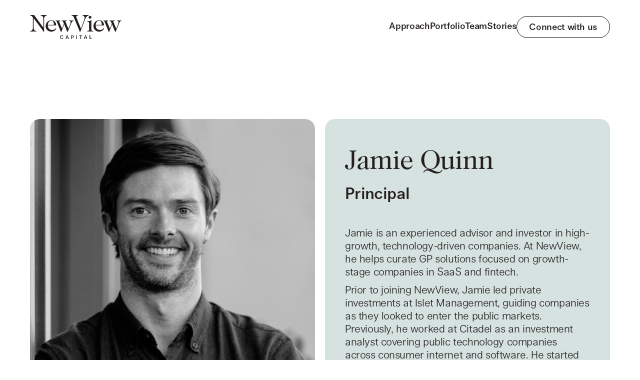

--- FILE ---
content_type: text/html
request_url: https://www.nvc.vc/team/jamie-quinn
body_size: 13008
content:
<!DOCTYPE html><!-- Last Published: Sun Jan 11 2026 01:36:38 GMT+0000 (Coordinated Universal Time) --><html data-wf-domain="www.nvc.vc" data-wf-page="65bd8b95b7940f23e5f14b8e" data-wf-site="65b27cdc6feb6c1f318c1364" lang="en" data-wf-collection="65bd8b94b7940f23e5f14b64" data-wf-item-slug="jamie-quinn"><head><meta charset="utf-8"/><title>NewView Capital | Jamie Quinn</title><meta content="NewView Capital (NVC) is a venture capital firm in California providing entrepreneurs and investors freedom to drive innovation and sustainable growth." name="description"/><meta content="NewView Capital | Jamie Quinn" property="og:title"/><meta content="NewView Capital (NVC) is a venture capital firm in California providing entrepreneurs and investors freedom to drive innovation and sustainable growth." property="og:description"/><meta content="https://cdn.prod.website-files.com/65bd24c75010f841357ba6b3/65bd9ae2f0385810fba5460e_jamie-quinn-headshot.jpg" property="og:image"/><meta content="NewView Capital | Jamie Quinn" property="twitter:title"/><meta content="NewView Capital (NVC) is a venture capital firm in California providing entrepreneurs and investors freedom to drive innovation and sustainable growth." property="twitter:description"/><meta content="https://cdn.prod.website-files.com/65bd24c75010f841357ba6b3/65bd9ae2f0385810fba5460e_jamie-quinn-headshot.jpg" property="twitter:image"/><meta property="og:type" content="website"/><meta content="summary_large_image" name="twitter:card"/><meta content="width=device-width, initial-scale=1" name="viewport"/><link href="https://cdn.prod.website-files.com/65b27cdc6feb6c1f318c1364/css/nvc-vc.webflow.shared.3838246a0.min.css" rel="stylesheet" type="text/css" integrity="sha384-ODgkagRdqmWI5tFJ+B4aY+i7MQ44LrvWGq5bLqIFy4DY4659QMsJhEjC9dMFT1AT" crossorigin="anonymous"/><script type="text/javascript">!function(o,c){var n=c.documentElement,t=" w-mod-";n.className+=t+"js",("ontouchstart"in o||o.DocumentTouch&&c instanceof DocumentTouch)&&(n.className+=t+"touch")}(window,document);</script><link href="https://cdn.prod.website-files.com/65b27cdc6feb6c1f318c1364/65b2806dc82442a9d515e751_favicon-32x32.png" rel="shortcut icon" type="image/x-icon"/><link href="https://cdn.prod.website-files.com/65b27cdc6feb6c1f318c1364/65b28247c0392e2594a106be_Logo-full-256x256.png" rel="apple-touch-icon"/><script async="" src="https://www.googletagmanager.com/gtag/js?id=G-TTTG6RN0C8"></script><script type="text/javascript">window.dataLayer = window.dataLayer || [];function gtag(){dataLayer.push(arguments);}gtag('set', 'developer_id.dZGVlNj', true);gtag('js', new Date());gtag('config', 'G-TTTG6RN0C8');</script><script async src="https://cdn.jsdelivr.net/npm/@finsweet/attributes-cmscombine@1/cmscombine.js"></script>
<script defer src="https://player.vimeo.com/api/player.js"></script>
<script defer src="https://cdn.jsdelivr.net/gh/mcstudios/glightbox/dist/js/glightbox.min.js"></script>
<script>
    const ANIMATIONS = {
        "Coin": "https://cdn.prod.website-files.com/65b27cdc6feb6c1f318c1364/66072123a8560176427a7da8_coin.json",
        "Pyramid": "https://cdn.prod.website-files.com/65b27cdc6feb6c1f318c1364/66072123eb68b7bda17615c1_pyramid.json",
        "Connection": "https://cdn.prod.website-files.com/65b27cdc6feb6c1f318c1364/66072123811180836b59371c_connection.json",
        "Arrow": "https://cdn.prod.website-files.com/65b27cdc6feb6c1f318c1364/66072123f0f62e7be5ccf5fd_plus-arrow.json"
    };

    const ANIMATION_CLASSES = {
        "Coin": "coin-accordion-animation",
        "Pyramid": "pyramid-accordion-animation",
        "Connection": "trusted-connections-animation",
        "Arrow": ""
    };
</script>
<link rel="stylesheet" href="https://cdn.jsdelivr.net/npm/glightbox/dist/css/glightbox.min.css" />
<style>
    .protect-overlay {
        position:fixed;
        top:0;
        right:0;
        bottom:0;
        left:0;
        z-index:9999;
        background-color: white;
        color: black;
        padding:10% 0;
        text-align: center;
        display: flex;
        justify-content: center;
        align-items: center;
      }

      .protect-input {
        padding: .25rem;
      }
  
    /* START RTE */
    .rte {
        color: var(--color-warm-black);
        font-size: 1.313rem; /* Body 2 */
        line-height: 125%;
        letter-spacing: -0.41px;
        font-family: var(--body-font-family);
    }

    .rte.body-2-medium,
    .rte.body-3-medium {
        font-weight: 500;
    }

    .rte.body-2-light,
    .rte.body-3-light {
        font-weight: 300;
    }

    .rte h1,
    .rte h2 {
        margin-top: 2.813rem;
        margin-bottom: 2.5rem;
        padding: 0;
        width: 100%;
        font-weight: 400;
        line-height: 100%;
        font-family: var(--heading-font-family)
    }

    .rte h3,
    .rte h4,
    .rte h5,
    .rte h6 {
        margin-top: 2.813rem;
        padding: 0;
        width: 100%;
        font-weight: 500;
        font-family: var(--body-font-family);
    }

    .rte h1 {
        font-size: 5.313rem;
        letter-spacing: -1.696px;
    }

    .rte h2 {
        font-size: 3.375rem;
        letter-spacing: -1.088px;
    }

    .rte h3 {
        font-size: 2rem;
        line-height: 112.5%;
        margin-bottom: 1.563rem;
        letter-spacing: -0.64px;
    }

    .rte h4 {
        font-size: 1.5rem;
        line-height: 119%;
        margin-bottom: 1.75rem;
        letter-spacing: -0.24px;
    }

    .rte h5 {
        font-size: 1.313rem;
        line-height: 112.667%;
        margin-bottom: 1.875rem;
    }

    .rte h6 {
        font-size: 1.25rem;
        line-height: 100%;
        letter-spacing: -0.24px;
        margin-bottom: 1.9rem;
    }

    .rte-lite a,
    .rte a {
        color: var(--color-warm-black);
    }

    .rte b,
    .rte strong {
        font-weight: 600;
    }

    .rte ul,
    .rte ol {
        margin-left: 40px;
    }

    .rte li {
        padding-bottom: .5rem;
        padding-right: .25rem;
    }

    .rte blockquote {
        margin: 0 0 2rem;
    }

    /* RTE -> Blog posts, terms & conditions, etc. */

    .rte.article h1,
    .rte.article h2,
    .rte.article h3 {
        font-weight: 500;
    }

    .rte.article h4,
    .rte.article h5,
    .rte.article h6 {
        font-weight: 500;
        margin-top: 2.813rem;
        margin-bottom: 1.2rem;
    }

    .rte.article {
        font-weight: 300;
        line-height: 125%;
    }

    .rte.article p:not(:last-of-type) {
        margin-bottom: 1.5rem;
    }

    .rte.article table {
        font-size: 13px;
        margin-top: 40px;
        margin-bottom: 40px;
    }

    .article-table .header {
        vertical-align: text-top;
        padding-bottom: 1rem;
    }

    .article-table .col {
        vertical-align: text-top;
        padding-bottom: 1rem;
        padding-top: 1.8rem;
        border-top: var(--color-warm-black);
        border-top-style: dotted;
        border-width: 1px;
    }

    .rte.article table ul,
    .rte.article table ol {
        list-style: none;
    }

    .rte.article figcaption {
        font-size: 0.938rem;
        line-height: 134%;
        letter-spacing: -0.3px;
        font-weight: 500;
    }
    
    .article-table.condensed {
        line-height: 122%;
    }

    .article-table.condensed ul,
    .article-table.condensed ol {
        margin-left: 0;
        padding-left: 0;
    }

    .article-footnotes {
        font-size: 0.688rem;
        line-height: 127% !important;
        letter-spacing: -0.22px;
    }

    .article-footnotes ol,
    .article-footnotes ul {
        margin: 0 0 40px 0;
        padding: 0;
        line-height: 134%;
        list-style: none;
        counter-reset: item;
    }

    .article-footnotes li {
        display: block;
        margin-left: 1em;
        padding: 0;
    }

    .article-footnotes li:before {
        content: counter(item);
        counter-increment: item;
        display: inline-block;
        text-align: right;
        width: 3em;
        padding-right: 1em;
        margin-left: -3.8em;
        vertical-align: super;
        font-size: xx-small;
    }

    .rte-story-summary a {
        cursor: text;
        color: var(--color-warm-black);
    }
    
    .rte-story-summary a::after {
        content: none !important;
    }

    .rte-story-summary:first-of-type *:first-child,
    .rte:first-of-type *:first-child {
        margin-top: 0;
    }

    .rte-story-summary p:last-of-type,
    .rte-lite p:last-of-type,
    .rte p:last-of-type {
        margin-bottom: 0;
    }

    .rte-story-summary a,
    .rte.rte-no-link a,
    a.no-link { text-decoration: none !important; }

    @media (max-width: 767px) {
        .rte.article {
            font-size: 1.063rem;
            letter-spacing: -0.34px;
            line-height: 129%;
        }

        .rte.article h1 {
            font-size: 3.438rem;
            letter-spacing: -1.1px;
            line-height: 106%;
        }

        .rte.article h2 {
            font-size: 2.188rem;
            letter-spacing: -0.7px;
            line-height: 119%;
        }

        .rte.article h3 {
            font-size: 1.313rem;
            letter-spacing: -0.42px;
            line-height: 116%;
        }

        .rte.article h4 {
            font-size: 1.313rem;
            letter-spacing: -0.42px;
            line-height: 116.667%;
        }
    }

    @media (min-width: 768px) and (max-width: 991px) {
        .rte.article {
            font-size: 1.188rem; 
            letter-spacing: -0.38px;
            line-height: 108%;
        }

        .rte.article h1 {
            font-size: 4.5rem;
            letter-spacing: -1.44px;
            line-height: 106%;
        }

        .rte.article h2 {
            font-size: 2.875rem;
            letter-spacing: -0.92px;
            line-height: 119%;
        }

        .rte.article h3 {
            font-size: 1.688rem;
            letter-spacing: -0.54px;
            line-height: 113%;
        }

        .rte.article h4 {
            font-size: 1.107rem;
            letter-spacing: -0.56px;
            line-height: 116.667%;
        }
    }

    /* END RTE */

    /* START DRAGGABLE CONTAINER */
    .draggable-container::-webkit-scrollbar {
        width: 20px;
    }

    .draggable-container::-webkit-scrollbar-track {
        background-color: transparent
    }

    .draggable-container::-webkit-scrollbar-thumb {
        background-color: silver;
        border-radius: 20px;
        border: 6px solid transparent;
        background-clip: content-box;
        visibility: hidden;
    }

    .draggable-container.moving:not(.active) * {
        cursor: none;
    }

    .draggable-container.active > * {
        cursor: grab;
    }

    #draggable-container-cursor {
        display: none;
        position: fixed;
        top: 0;
        bottom: 0;
        pointer-events: none;
        z-index: 10;
    }

    #draggable-container-arrow {
        width: 72px;
        height: 72px;
    }
    /* END DRAGGABLE CONTAINER */

    /* START MEGA MENU */
    .w-nav-overlay .w-nav-menu .w--current:not(.w-button):before {
        content: url(https://cdn.prod.website-files.com/65b27cdc6feb6c1f318c1364/65ca9ab6a1cff74901893f66_arrow.svg);
        position: absolute;
        display: flex;
        flex-direction: row;
        align-items: center;
        justify-content: center;
        height: calc(100% - 4vw - 5px);
        left: 5px;
        top: 0;
        bottom: 0;
        filter: invert(100%);
    }

    .w-nav-overlay .w-nav-menu .w--current:not(.w-button):after {
        border-bottom-color: transparent !important;
    }

    a.w--current:not(.w-nav-overlay a.w--current, :has(img), .w-button):after {
        content: '';
        display: block;
        border-bottom: solid 1px var(--color-warm-black);
        transform: scaleX(1)
    }

    .w-nav-overlay .w-nav-menu .w--current {
        padding-left: 3rem;
    }

    .main-nav-inner .main-nav-primary-button.w--current,
    .main-nav-inner .main-nav-primary-button:hover {
        background-color: var(--color-blue);
        border-color: var(--color-blue);
        color: var(--color-white);
        transition: all 175ms linear;
    }

    .main-nav-inner a.underline-from-left:after,
    .main-footer-inner a.underline-from-left:after {
        content: '';
        display: block;
        border-bottom: solid 1px var(--color-warm-black);
        transform: scaleX(0);
        transition: transform 175ms linear;
    }

    .w-nav-overlay a.underline-from-left:after {
        content: '';
        display: block;
        border-bottom: solid 1px var(--color-white);
        transform: scaleX(0);
        transition: transform 175ms linear;
    }

    /* END MEGA MENU */

    /* START TYPOGRAPHY */
    @keyframes black-border-bottom-anim {
        0% {
            border-bottom: 1px solid var(--color-warm-black);
            transform: scaleX(1)
        }

        1% {
            transform: scaleX(0)
        }

        100% {
            transform: scaleX(1)
        }
    }

    .black-link-and-underline-from-left {
        text-decoration: none
    }

    .black-link-and-underline-from-left:after {
        display: block;
        content: '';
        border-bottom: solid 1px var(--color-warm-black);
        transform-origin: 0% 50%
    }

    .black-link-and-underline-from-left:hover:after {
        animation: black-border-bottom-anim 340ms
    }

    @keyframes white-border-bottom-anim {
        0% {
            border-bottom: 1px solid var(--color-white);
            transform: scaleX(1)
        }

        1% {
            transform: scaleX(0)
        }

        100% {
            transform: scaleX(1)
        }
    }

    .white-link-and-underline-from-left {
        text-decoration: none
    }

    .white-link-and-underline-from-left:after {
        content: '';
        display: block;
        border-bottom: solid 1px var(--color-white);
        transform-origin: 0% 50%;
    }

    .white-link-and-underline-from-left:hover:after {
        animation: white-border-bottom-anim 340ms
    }

    .scale-on-hover {
        transition: transform 175ms linear;
        transform: scale(1)
    }

    .scale-on-hover:hover {
        transition: transform 175ms linear;
        transform: scale(1.03)
    }

    .large-scale-on-hover {
        transition: transform 250ms linear;
        transform: scale(1)
    }

    .large-scale-on-hover:hover {
        transition: transform 250ms linear;
        transform: scale(1.06)
    }

    a.underline-from-left:hover:after {
        transform: scaleX(1)
    }

    a.underline-from-left:after {
        transform-origin: 0% 50%
    }

    @keyframes fade-in-anim {
        0% {
            opacity: 0;
        }

        100% {
            opacity: 1;
        }
    }

    .fade-in {
        animation: fade-in-anim 1s;
    }

    .fade-in-slower {
        animation: fade-in-anim 1.5s;
    }

    .fade-up-stagger-auto,
    .fade-up-stagger {
        opacity: 0;
        transform: translateY(50px);
        transition: opacity 1s, transform 750ms;
    }

  	*::selection { background: #D5E2E0; }
    /* END TYPOGRAPHY */

    /* START ACCORDIONS */
    .notransition {
        transition: none !important;
    }

    .accordion-heading {
        user-select: none;
    }

    .simple-accordion-outer .rte {
        font-size: 1.313rem;
    }

    .simple-accordion-outer .rte p {
        line-height: 133%;
        margin-bottom: 1.25rem;
    }

    .accordion-rte-container {
        overflow: hidden;
        max-height: 0;
    }

    .simple-accordion-desktop-image-container {
        transition: background-color 350ms linear;
    }

    .accordion-item input:checked~.accordion-rte-container {
        max-height: 800px;
    }

    .simple-accordion-outer .accordion-item input:checked~.accordion-rte-container {
        transition: max-height 1.25s linear;
    }

    .adv-accordion-outer .accordion-item input:checked~.accordion-rte-container,
    .text-accordion-outer .accordion-item input:checked~.accordion-rte-container {
        transition: max-height 2s linear;
    }

    .accordion-outer .accordion-item input[type="radio"]:checked~label {
        pointer-events: none;
    }

    @media (max-width:991px) {
      	.simple-accordion-item #Coin {
          padding-top: 4.75rem;
          padding-bottom: 4.75rem;
      	}
        
      	.simple-accordion-item-contents {
            max-height: max-content !important;
            overflow: none !important
        }

        .simple-accordion-item:last-of-type .simple-accordion-item-details {
            padding-bottom: 0 !important
        }
    }

    @media screen and (min-width: 992px) and (max-height: 700px) {
        .simple-accordion-outer .accordion-item:not(.active) {
            display: none;
        }
    }
    /* END ACCORDIONS */

    /* DARK MODE */
    .nvc-body.dark .main-nav-outer {
        background: var(--color-warm-black);
    }
    
    .nvc-body.dark .main-nav-menu-link {
        color: var(--color-white);
    }
    
    .nvc-body.dark .main-nav-logo-desktop,
    .nvc-body.dark .main-nav-logo-mobile,
    .nvc-body.dark :not(.w--open) .main-nav-lottie-animation {
        filter: brightness(0) invert(100%);
    }

    .nvc-body.dark .main-nav-inner a.underline-from-left:after,
    .nvc-body.dark .main-footer-inner a.underline-from-left:after {
        border-bottom: solid 1px var(--color-white);
    }

    .nvc-body.dark .main-nav-inner .main-nav-primary-button.w--current,
    .nvc-body.dark .main-nav-inner .main-nav-primary-button:hover {
        background-color: var(--color-white);
        border-color: var(--color-white);
        color: var(--color-warm-black);
    }

    @media (max-width: 992px) {
        .nvc-body.dark .dark-warm-black .main-nav-outer {
            background: var(--color-warm-black) !important;
        }
      
        .nvc-body.dark .w--open .main-nav-lottie-animation {
        	filter: none !important;
    	}
     }
    /* END DARK MODE */
</style><script>
    var Webflow = Webflow || [];

    Webflow.push(function () {
    		var companies = $("#companies");
        
        companies.children(".team-member-company-item").sort(function (a, b) {
            var upA = $(a).text().toUpperCase();
            var upB = $(b).text().toUpperCase();
            return (upA < upB) ? -1 : (upA > upB) ? 1 : 0;
        }).appendTo(companies);

        var next_href = $('#team_list .w--current').parent().next().find('a').attr('href');
        var previous_href = $('#team_list .w--current').parent().prev().find('a').attr('href');

        var next_title = $('#team_list .w--current').parent().next().find('a').text();
        var previous_title = $('#team_list .w--current').parent().prev().find('a').text();

        //if last post in list
        if (!next_href) {
            const $a = $('#team_list .w-dyn-items .w-dyn-item:first-of-type a');
            next_href = $a.attr('href');
            next_title = $a.text();
        }

        //if first post in list
        if (!previous_href) {
            const $a = $('#team_list .w-dyn-items .w-dyn-item:last-of-type a');
            previous_href = $a.attr('href');
            previous_title = $a.text();
        }

        $('#next_button').attr('href', next_href);
        $('#previous_button').attr('href', previous_href);

        if (next_title) {
            $('#next_button .next-button-text').text(next_title);
        }

        if (previous_title) {
            $('#previous_button .previous-button-text').text(previous_title);
        }
    });
</script></head><body class="nvc-body"><div data-animation="over-right" class="main-nav-outer w-nav" data-easing2="ease" data-easing="ease" data-collapse="medium" role="banner" data-no-scroll="1" data-duration="400" data-doc-height="1"><div class="main-nav-inner"><a href="/" class="mav-nav-logo-container w-nav-brand"><img src="https://cdn.prod.website-files.com/65b27cdc6feb6c1f318c1364/65cd3d83436abfc2ae09b84d_Logo-full-smalll.svg" loading="eager" alt="NewView Capital" height="Auto" class="main-nav-logo-desktop"/><img src="https://cdn.prod.website-files.com/65b27cdc6feb6c1f318c1364/65cd1133c4b01022279cfc7b_Logo-acronym-small.svg" loading="eager" width="Auto" height="48" alt="NewView Capital" class="main-nav-logo-mobile"/></a><link rel="prefetch" href="/"/><nav role="navigation" class="main-nav-menu-container w-nav-menu"><ul role="list" class="main-nav-menu-list w-list-unstyled"><li class="main-nav-menu-item util-hidden-on-desktop"><a href="/" class="main-nav-menu-link underline-from-left">Home</a></li><li class="main-nav-menu-item"><a href="/approach" class="main-nav-menu-link underline-from-left">Approach</a><link rel="prefetch" href="/approach"/></li><li class="main-nav-menu-item"><a href="/portfolio" class="main-nav-menu-link underline-from-left">Portfolio</a><link rel="prefetch" href="/portfolio"/></li><li class="main-nav-menu-item"><a href="/team" class="main-nav-menu-link underline-from-left">Team</a><link rel="prefetch" href="/team"/></li><li class="main-nav-menu-item"><a href="/stories" class="main-nav-menu-link underline-from-left">Stories</a><link rel="prefetch" href="/stories"/></li><li class="main-nav-menu-margin"><a href="/contact" class="main-nav-primary-button body-3 scale-on-hover w-button">Connect with us</a><link rel="prefetch" href="/contact"/></li></ul></nav><div data-w-id="40a4b813-3da2-c696-0ab8-5f8d40e07d71" class="main-nav-menu-button w-nav-button"><div data-is-ix2-target="1" class="main-nav-lottie-animation" data-w-id="184a1944-e6c3-fd48-1d72-bc41ae37681f" data-animation-type="lottie" data-src="https://cdn.prod.website-files.com/65b27cdc6feb6c1f318c1364/66072123788d74c62cee5c76_hamburger.json" data-loop="0" data-direction="1" data-autoplay="0" data-renderer="svg" data-duration="0" data-ix2-initial-state="0"></div></div></div></div><section class="team-member-outer responsive--padding responsive--section-mb"><div id="w-node-a0436087-70e8-4ad3-1384-36dd1b9f8aa5-e5f14b8e" class="w-layout-layout team-member-inner wf-layout-layout"><div class="w-layout-cell team-member-portrait-cell fade-up-stagger"><div class="w-layout-vflex team-member-screen-wrapper"><div class="team-member-screen"></div><img loading="eager" alt="Jamie Quinn" src="https://cdn.prod.website-files.com/65bd24c75010f841357ba6b3/65bd9ae2f0385810fba5460e_jamie-quinn-headshot.jpg" sizes="100vw" srcset="https://cdn.prod.website-files.com/65bd24c75010f841357ba6b3/65bd9ae2f0385810fba5460e_jamie-quinn-headshot-p-500.jpg 500w, https://cdn.prod.website-files.com/65bd24c75010f841357ba6b3/65bd9ae2f0385810fba5460e_jamie-quinn-headshot.jpg 800w" class="team-member-portrait"/></div></div><div class="w-layout-cell team-member-details-cell fade-up-stagger"><div class="w-layout-blockcontainer team-member-details-container w-container"><h2 class="team-member-heading h2">Jamie Quinn</h2><div class="h3 team-member-position">Principal</div><div class="team-member-bio"><div class="w-layout-blockcontainer rte-outer w-container"><div class="rte body-2-light w-richtext"><p>Jamie is an experienced advisor and investor in high-growth, technology-driven companies. At NewView, he helps curate GP solutions focused on growth-stage companies in SaaS and fintech. </p><p>Prior to joining NewView, Jamie led private investments at Islet Management, guiding companies as they looked to enter the public markets. Previously, he worked at Citadel as an investment analyst covering public technology companies across consumer internet and software. He started his career in the UK Investment Banking team at Bank of America Merrill Lynch in London, advising companies on capital raisings and mergers and acquisitions.</p><p>Jamie holds a MS in Finance and Management and a BA in Politics from the University of Exeter. He is also on the board of GBx, a curated community of British entrepreneurs and executives. Growing up in England, Jamie was a sprinter on the athletics team at college and today competes in marathons and triathlons.</p></div></div></div><ul role="list" class="team-member-details-list w-list-unstyled"><li class="team-member-details-item w-condition-invisible"><div id="w-node-e193451c-be14-2a56-02ee-ae5fbce6c234-e5f14b8e" class="w-layout-layout team-member-stack wf-layout-layout"><div class="w-layout-cell"><div class="team-member-label label team-member-companies-label">Companies</div></div><div class="w-layout-cell"><div class="w-dyn-list"><div class="team-member-empty-company body-3 w-dyn-empty"><div>-</div></div></div></div></div></li><li class="team-member-details-item"><div class="w-layout-hflex team-member-connect-container"><div class="team-member-label label team-member-connect">Connect</div><a href="https://www.linkedin.com/in/jamie-quinn-94b44b55/" target="_blank" class="team-member-connect-container w-inline-block"><img src="https://cdn.prod.website-files.com/65b27cdc6feb6c1f318c1364/65f9f965a901ffe1aa983c2e_LinkedIn.svg" loading="eager" alt="LinkedIn" class="social-icon"/></a></div></li></ul></div></div></div></section><section class="team-footer-outer responsive--padding responsive--section-mb"><div class="portfolio-footer-inner"><a id="previous_button" href="#" class="previous-button w-inline-block"><div class="w-embed"><style>

.left-arrow-button { user-select: none; }

</style></div><img src="https://cdn.prod.website-files.com/65b27cdc6feb6c1f318c1364/662924e118cd888b410d545b_south-arrow.svg" loading="eager" width="Auto" draggable="false" alt="Previous" class="previous-button-image"/><div class="previous-button-text body-1">Previous</div></a><a id="next_button" href="#" class="next-button w-inline-block"><div class="w-embed"><style>

.right-arrow-button { user-select: none; }

</style></div><div class="next-button-text body-1">Next</div><img src="https://cdn.prod.website-files.com/65b27cdc6feb6c1f318c1364/662924e118cd888b410d545b_south-arrow.svg" loading="eager" draggable="false" alt="Next" class="next-button-image"/></a></div></section><div id="team_list" class="x-team-list-outer"><div class="w-dyn-list"><div role="list" class="w-dyn-items"><div role="listitem" class="w-dyn-item"><a href="/team/ravi-viswanathan">Ravi Viswanathan</a></div><div role="listitem" class="w-dyn-item"><a href="/team/angela-han">Angela Han</a></div><div role="listitem" class="w-dyn-item"><a href="/team/angela-nuttman">Angela Nuttman</a></div><div role="listitem" class="w-dyn-item"><a href="/team/ankit-sud">Ankit Sud</a></div><div role="listitem" class="w-dyn-item"><a href="/team/annika-hansen">Annika Hansen</a></div><div role="listitem" class="w-dyn-item"><a href="/team/bessie-wu">Bessie Wu</a></div><div role="listitem" class="w-dyn-item"><a href="/team/caitlin-chase">Caitlin Chase </a></div><div role="listitem" class="w-dyn-item"><a href="/team/chetan-chaudhary">Chetan Chaudhary</a></div><div role="listitem" class="w-dyn-item"><a href="/team/christina-fa">Christina Fa</a></div><div role="listitem" class="w-dyn-item"><a href="/team/cormac-dunn">Cormac Dunn</a></div><div role="listitem" class="w-dyn-item"><a href="/team/coryn-ware">Coryn Ware</a></div><div role="listitem" class="w-dyn-item"><a href="/team/david-divver">David Divver</a></div><div role="listitem" class="w-dyn-item"><a href="/team/david-yoo">David Yoo</a></div><div role="listitem" class="w-dyn-item"><a href="/team/ed-peterson">Ed Peterson</a></div><div role="listitem" class="w-dyn-item"><a href="/team/jamie-quinn" aria-current="page" class="w--current">Jamie Quinn</a></div><div role="listitem" class="w-dyn-item"><a href="/team/lauren-crittenden">Lauren Crittenden</a></div><div role="listitem" class="w-dyn-item"><a href="/team/nazanin-soltan">Nazanin Soltan</a></div><div role="listitem" class="w-dyn-item"><a href="/team/nick-bunick">Nick Bunick</a></div><div role="listitem" class="w-dyn-item"><a href="/team/pradeep-ramamurthy">Pradeep Ramamurthy</a></div><div role="listitem" class="w-dyn-item"><a href="/team/sandra-smith">Sandra Smith</a></div><div role="listitem" class="w-dyn-item"><a href="/team/tim-connor">Tim Connor</a></div><div role="listitem" class="w-dyn-item"><a href="/team/veronica-homuth">Veronica Homuth</a></div><div role="listitem" class="w-dyn-item"><a href="/team/vu-nguyen">Vu Nguyen</a></div></div></div></div><footer class="w-layout-blockcontainer main-footer-outer w-container"><div id="w-node-_57251b1c-4b67-4702-1897-f0ad40079e75-001c3f65" class="w-layout-layout main-footer-inner wf-layout-layout"><div id="w-node-_38079479-2ebb-406b-4645-6dac7daa64b6-001c3f65" class="w-layout-cell main-footer-logo-container"><a href="/" class="main-footer-home-link w-inline-block"><img src="https://cdn.prod.website-files.com/65b27cdc6feb6c1f318c1364/65b28790891fa5b5dd2842cb_Logo-acronym.svg" loading="lazy" alt="NewView Capital" class="main-footer-logo"/></a></div><div id="w-node-_655f31df-1ee9-a0eb-255b-b02baae8ef4b-001c3f65" class="w-layout-cell main-footer-links-container"><div class="w-layout-blockcontainer main-footer-lists-container w-container"><div class="main-footer-links"><ul role="list" class="main-footer-list w-list-unstyled"><li class="main-footer-list-item"><a href="/approach" class="label link-without-underline underline-from-left footer-link">Approach</a></li><li class="main-footer-list-item"><a href="/portfolio" class="label link-without-underline underline-from-left footer-link">Portfolio</a></li><li class="main-footer-list-item"><a href="/team" class="label link-without-underline underline-from-left footer-link">Team</a></li><li class="main-footer-list-item"><a href="/stories" class="label link-without-underline underline-from-left footer-link">Stories</a></li><li class="main-footer-list-item"><a href="/investors" class="label link-without-underline underline-from-left footer-link">For Investors</a></li></ul><ul role="list" class="main-footer-list w-list-unstyled"><li class="main-footer-list-item"><a href="/contact" class="label link-without-underline underline-from-left footer-link">Contact</a></li><li class="main-footer-list-item"><a href="/terms" class="label link-without-underline underline-from-left footer-link">Terms</a></li><li class="main-footer-list-item"><a href="/privacy" class="label link-without-underline underline-from-left footer-link">Privacy</a></li><li class="main-footer-list-item"><a href="/disclosures" class="label link-without-underline underline-from-left footer-link">Disclosures</a></li></ul></div><div class="newsletter-form w-form"><form id="email-form" name="email-form" data-name="Email Form" method="get" data-wf-page-id="65bd8b95b7940f23e5f14b8e" data-wf-element-id="8edda860-adb1-b738-f36e-0b0c56d8aec4"><label for="email" class="newsletter-label">Sign up for our newsletter</label><div class="email-input-container"><input class="newsletter-email w-input" maxlength="256" name="email" data-name="Email" placeholder="Enter your email" type="email" id="email" required=""/><input type="submit" data-wait="" class="newsletter-submit w-button" value=""/></div></form><div class="success-message w-form-done"><div class="newsletter-label">Sign up for our newsletter</div><div class="success-message-text">Thank you for subscribing!</div></div><div class="w-form-fail"><div>Something went wrong while submitting the form. Please try again.</div></div></div></div></div><div class="w-layout-cell"></div><div id="w-node-d18de06a-161b-2688-653b-26d3ec86121a-001c3f65" class="w-layout-cell main-footer-copyright-container"><div class="label">© 2026 NewView Capital</div></div></div><div id="nvc-cookie-consent" data-w-id="4043c9b4-aa22-f742-2095-22afe4ee5d22" class="right-floating-cookie"><div class="cookie-content mobile-vertical"><div><h5 class="margin-15 white-text label">Cookie Policy</h5><p class="white-text">This website uses cookies to improve your experience. By using the website, you consent to the use of cookies. Learn more in our <a href="/privacy" class="nvc-cookie-consent-link">Privacy Policy</a>.</p><div class="button-wrapper"><a id="nvc-close-cookie-consent" data-w-id="4043c9b4-aa22-f742-2095-22afe4ee5d2d" href="#" class="cookie-close-button scale-on-hover body-3 w-button">Okay</a></div></div></div></div></footer><script src="https://d3e54v103j8qbb.cloudfront.net/js/jquery-3.5.1.min.dc5e7f18c8.js?site=65b27cdc6feb6c1f318c1364" type="text/javascript" integrity="sha256-9/aliU8dGd2tb6OSsuzixeV4y/faTqgFtohetphbbj0=" crossorigin="anonymous"></script><script src="https://cdn.prod.website-files.com/65b27cdc6feb6c1f318c1364/js/webflow.schunk.e0c428ff9737f919.js" type="text/javascript" integrity="sha384-ar82P9eriV3WGOD8Lkag3kPxxkFE9GSaSPalaC0MRlR/5aACGoFQNfyqt0dNuYvt" crossorigin="anonymous"></script><script src="https://cdn.prod.website-files.com/65b27cdc6feb6c1f318c1364/js/webflow.decadb6b.5900beadd54d3b38.js" type="text/javascript" integrity="sha384-QSCC+YBGQpXIhJccgADbBhNeOXhXolYoHcT59LDYMxo7J35KiB8S5T7zzMECKo1v" crossorigin="anonymous"></script><!--   
<div id="protect-overlay" class="protect-overlay">
        <form action="#">
            <input autofocus name="answer" type="password" placeholder="Password" class="protect-input" />
            <button type="submit" class="protect-input">Submit</button>
        </form>
    </div>
-->
    <script>
      /*
        (function() {
          let _webflow = window.Webflow || { env: function() { return false } }
          let editor = !!_webflow.env('editor');
          if (editor) { return }
      
          let hostname = window.location.hostname;
          if (hostname == 'www.nvc.vc' || hostname == 'nvc.vc') { return; }
      
          const PASSWORD_KEY = "nvc_protected";
      
          const overlay = document.getElementById('protect-overlay');
      
          // Skip password prompt if sessionStorage flag is set
          if (sessionStorage.getItem(PASSWORD_KEY) === "true") {
            overlay.style.display = "none";
            return;
          }
      
          overlay.querySelector('form').onsubmit = function() {
            if (this.answer.value === atob('bnZjMjAyNQ==')) {
              sessionStorage.setItem(PASSWORD_KEY, "true");
              overlay.style.display = "none";
            } else {
              alert('Incorrect password.');
            }
            return false;
          };
        })();
        */
      </script>

<div id="draggable-container-cursor">
  <img
    id="draggable-container-arrow"
    aria-hidden="true"
    src="https://cdn.prod.website-files.com/65b27cdc6feb6c1f318c1364/662924e1282ac7f1fb4224c7_ew-arrow.svg"
    alt="Scrollable indicator arrow"
  />
</div>

<script>
  var Webflow = Webflow || [];

  window.DONT_DELAY_STAGGER = document.querySelector("[data-nvc-sort-field]") === null;

  /* START ACCORDIONS */
  try {
    function getFirstRowRadioInputs() {
      return document.querySelectorAll(
        ".accordion-outer .accordion-item:first-child input[type=radio]"
      );
    }

    function expandFirstRows() {
      getFirstRowRadioInputs().forEach((a) => (a.checked = true));
    }

    function initAdvancedAccordions() {
      document
        .querySelectorAll(".adv-accordion-outer .accordion-item:first-child")
        .forEach((a) => {
          const bg = a.querySelector(".adv-accordion-bg-field");
          const ic = a
            .closest(".adv-accordion-stack")
            .querySelector(".adv-accordion-image-container");
          ic.style.backgroundColor = bg.style.backgroundColor;
        });
    }

    function initSimpleAccordions() {
      const player = document.getElementById("lp-desktop");

      document
        .querySelectorAll(".simple-accordion-outer")
        .forEach((accordion) => {
          const imgContainer = accordion.querySelector(
            ".simple-accordion-desktop-image-container"
          );
          const radioButtons = accordion.querySelectorAll("input[type=radio]");
          const items = accordion.querySelectorAll(".simple-accordion-item");

          const firstBgField = radioButtons[0].nextSibling;
          const firstAnimField = firstBgField.nextSibling;

          const change = (animation, bgColor, item) => {
            const playing = player.getLottie()
              ? `${player.getLottie().path}${player.getLottie().fileName}.json`
              : null;
            const src = ANIMATIONS[animation];

            if (playing !== src) {
              player.className = "";
              player.classList.add(ANIMATION_CLASSES[animation]);

              player.load(src);
              player.play();
            }

            imgContainer.style.background = bgColor;
            items.forEach((i) => i.classList.remove("active"));
            item.classList.add("active");
          };

          // initial load
          change(
            firstAnimField.value,
            firstBgField.style.backgroundColor,
            items[0]
          );

          radioButtons.forEach((rb) => {
            rb.addEventListener("timeline:change", (e) => {
              const bgField = rb.nextSibling;
              const item = bgField.closest(".accordion-item");
              change(e.detail.animation, bgField.style.backgroundColor, item);
            });

            rb.addEventListener("change", () => {
              const bgField = rb.nextSibling;
              const animField = bgField.nextSibling;
              const item = bgField.closest(".accordion-item");
              change(animField.value, bgField.style.backgroundColor, item);
            });
          });
        });
    }

    function initAccordionAnimations(options) {
      const lottie = options.lottie;
      const parent = document.querySelector(options.accordion);
      let lastClickTime = 0;

      if (!parent) {
        return;
      }

      const items = parent.querySelectorAll(".accordion-item");

      if (items.length === 0) {
        return;
      }

      const animations = [];

      items.forEach((el, i) => {
        const animTarget = el.querySelector(options.animTarget);
        const label = el.querySelector(options.label);
        const radio = el.querySelector("input[type=radio]");

        const animation = lottie.loadAnimation({
          container: animTarget,
          renderer: "svg",
          loop: false,
          autoplay: false,
          path: ANIMATIONS["Arrow"],
          name: radio.id,
          rendererSettings: {
            preserveAspectRatio: "xMidYMid slice",
          },
        });

        animation.addEventListener("DOMLoaded", () => {
          let mouseLeaveID = null;
          let mouseOverID = null;

          animations.push(animation);

          if (i === 0) {
            lottie.goToAndStop(20, true, radio.id);
          }

          label.addEventListener("click", () => {
            animations.forEach((a) => {
              a.playSegments([0, 1], true);
            });

            if (!radio.checked) {
              lottie.goToAndStop(20, true, radio.id);
            }

            [mouseOverID, mouseLeaveID].forEach(clearInterval);
            mouseOverID = mouseLeaveID = null;

            lastClickTime = new Date().getTime();
          });

          label.addEventListener("mouseover", () => {
            const currentTime = new Date().getTime();

            if (currentTime - lastClickTime <= 500) {
              return;
            }

            if (!radio.checked && !mouseOverID & !mouseLeaveID) {
              mouseOverID = setInterval(function () {
                if (animation.isPaused) {
                  animation.playSegments([0, 20], true);

                  clearInterval(mouseOverID);
                  mouseOverID = null;
                }
              }, 10);
            }
          });

          label.addEventListener("mouseleave", () => {
            const currentTime = new Date().getTime();

            if (currentTime - lastClickTime <= 500) {
              return;
            }

            if (!radio.checked && !mouseLeaveID) {
              mouseLeaveID = setInterval(function () {
                if (animation.isPaused) {
                  animation.playSegments([20, 40], true);

                  [mouseOverID, mouseLeaveID].forEach(clearInterval);
                  mouseOverID = mouseLeaveID = null;
                }
              }, 10);
            }
          });
        });
      });
    }

    expandFirstRows();
    initAdvancedAccordions();
    initSimpleAccordions();

    Webflow.push(() => {
      let lottie = Webflow.require("lottie").lottie;
      window.__lottie = lottie;

      initAccordionAnimations({
        lottie: lottie,
        accordion: "#flexible-capital",
        animTarget: ".adv-accordion-item-icon",
        label: ".adv-accordion-item-heading",
      });

      initAccordionAnimations({
        lottie: lottie,
        accordion: "#operational-impact",
        animTarget: ".adv-accordion-item-icon",
        label: ".adv-accordion-item-heading",
      });

      initAccordionAnimations({
        lottie: lottie,
        accordion: "#our-values",
        animTarget: ".text-accordion-item-icon",
        label: ".text-accordion-heading",
      });
    });
  } catch (e) {
    console.error("Accordion failed to init.", e);
  }

  /* END ACCORDIONS */

  /* START MEGA MENU */
  const navButton = document.querySelector(".w-nav-button");
  const navButtonObserverConfig = {
    attributes: !0,
  };

  const navButtonMutationCb = function (mutations) {
    const html = document.querySelector("html");

    for (let mutation of mutations) {
      if (mutation.attributeName === "class") {
        if (mutation.target.classList.contains("w--open")) {
          html.style.overflow = "hidden";
        } else {
          html.style.overflow = "";
        }
      }
    }
  };

  const navButtonObserver = new MutationObserver(navButtonMutationCb);
  navButtonObserver.observe(navButton, navButtonObserverConfig);
  /* END MEGA MENU */

  /* START DRAGGABLE CONTAINER */
  (function () {
    const debounce = (callback, wait) => {
      let timeoutId = null;
      return (...args) => {
        window.clearTimeout(timeoutId);
        timeoutId = window.setTimeout(() => {
          callback(args);
        }, wait);
      };
    };

    const draggableCursor = document.querySelector(
      "#draggable-container-cursor"
    );
    const eles = document.querySelectorAll(".draggable-container");

    let isCustomCursorShowing = false;

    const positionCustomCursor = (e) => {
      const offset = 37.5;
      const mouseY = e.clientY - offset;
      const mouseX = e.clientX - offset;

      draggableCursor.style.transform = `translate(${mouseX}px, ${mouseY}px)`;
      draggableCursor.style.display = "inline-block";

      isCustomCursorShowing = true;
    };

    const hideCustomCursor = (e) => {
      draggableCursor.style.display = "none";
      isCustomCursorShowing = false;
    };

    const preventClick = (e) => {
      e.preventDefault();
      e.stopImmediatePropagation();
    };

    eles.forEach((slider) => {
      let isDown = false;
      let isDragged = false;
      let startX;
      let scrollLeft;

      const isScrollable = () => slider.offsetWidth < slider.scrollWidth;

      slider.addEventListener("mousedown", (e) => {
        isDown = true;
        startX = e.pageX - slider.offsetLeft;
        scrollLeft = slider.scrollLeft;
      });

      slider.addEventListener("mouseleave", (e) => {
        isDown = false;

        slider.classList.remove("active");
        slider.classList.remove("moving");

        hideCustomCursor(e);
      });

      slider.addEventListener("mouseup", (e) => {
        isDown = false;

        if (isDragged) {
          e.preventDefault();
        }

        const elements = slider.getElementsByTagName("a");

        if (isDragged) {
          for (let i = 0; i < elements.length; i++) {
            elements[i].addEventListener("click", preventClick);
          }
        } else {
          for (let i = 0; i < elements.length; i++) {
            elements[i].removeEventListener("click", preventClick);
          }
        }

        setTimeout(() => {
          slider.classList.remove("active");
        }, 25);

        if (!e.target.closest(".except") && isScrollable()) {
          positionCustomCursor(e);
        }

        isDragged = false;
      });

      slider.addEventListener("mousemove", (e) => {
        if (isScrollable()) {
          if (e.target.closest(".except")) {
            slider.classList.remove("moving");
            hideCustomCursor(e);
          } else {
            slider.classList.add("moving");
            positionCustomCursor(e);
          }
        }

        if (!isDown) return;

        isDragged = true;

        if (isScrollable()) {
          e.preventDefault();

          slider.classList.add("active");
          hideCustomCursor(e);

          const x = e.pageX - slider.offsetLeft;
          const walk = (x - startX) * 1.2;
          slider.scrollLeft = scrollLeft - walk;
        }
      });

      /*
              slider.addEventListener(
                  "mousemove",
                  debounce((e) => {
                      slider.classList.remove("moving");
  
                      if (isScrollable()) {
                          hideCustomCursor(e[0]);
                      }
                  }
                      , 200)
              );
              */
    });
  })();
  /* END DRAGGABLE CONTAINER */

  /* FADE UP STAGGER AUTO */
  (function () {
    const entries = document.querySelectorAll(".fade-up-stagger-auto");

    entries.forEach((entry, index) => {
      setTimeout(() => {
        entry.style.opacity = 1;
        entry.style.transform = "translateY(0)";
      }, index * 200);
    });
  })();
  /* END FADE UP STAGGER AUTO */

  /* FADE UP STAGGER */
  function initFadeUpStagger() {
    const loadedAwayFromTop = window.scrollY > 50 ? true : false;

    const items = document.querySelectorAll(".fade-up-stagger");
    let options = {
      rootMargin: "0px 0px -10px", // Adjust this value to trigger the animation earlier
      threshold: 0.03, // This can also be adjusted based on how early you want the animation to start
    };

    const observer = new IntersectionObserver((entries, observer) => {
      entries.forEach((entry, index) => {
        const offset = loadedAwayFromTop ? 1 : index;

        if (entry.isIntersecting) {
          // Add a delay based on the index to stagger the animations
          setTimeout(() => {
            entry.target.style.opacity = 1;
            entry.target.style.transform = "translateY(0)";
          }, offset * 200);
        }
      });
    }, options);

    items.forEach((item, index) => {
      observer.observe(item);
    });
  }

  if (window.DONT_DELAY_STAGGER) {
    document.addEventListener("DOMContentLoaded", () => {
      initFadeUpStagger();
    });
  }
  /* END FADE UP STAGGER */
</script>

<script src="https://cdn.jsdelivr.net/npm/js-cookie@2/src/js.cookie.min.js"></script>

<script>
  Webflow.push(() => {
    let cookieName = "NVC_COOKIE_CONSENT";

    if (typeof Cookies.get(cookieName) === "undefined") {
      $("#nvc-cookie-consent").show();
    }

    $("#nvc-close-cookie-consent").on("click", function () {
      Cookies.set(cookieName, "ok", { expires: 30 });
    });
  });
</script>
</body></html>

--- FILE ---
content_type: text/css
request_url: https://cdn.prod.website-files.com/65b27cdc6feb6c1f318c1364/css/nvc-vc.webflow.shared.3838246a0.min.css
body_size: 26539
content:
html{-webkit-text-size-adjust:100%;-ms-text-size-adjust:100%;font-family:sans-serif}body{margin:0}article,aside,details,figcaption,figure,footer,header,hgroup,main,menu,nav,section,summary{display:block}audio,canvas,progress,video{vertical-align:baseline;display:inline-block}audio:not([controls]){height:0;display:none}[hidden],template{display:none}a{background-color:#0000}a:active,a:hover{outline:0}abbr[title]{border-bottom:1px dotted}b,strong{font-weight:700}dfn{font-style:italic}h1{margin:.67em 0;font-size:2em}mark{color:#000;background:#ff0}small{font-size:80%}sub,sup{vertical-align:baseline;font-size:75%;line-height:0;position:relative}sup{top:-.5em}sub{bottom:-.25em}img{border:0}svg:not(:root){overflow:hidden}hr{box-sizing:content-box;height:0}pre{overflow:auto}code,kbd,pre,samp{font-family:monospace;font-size:1em}button,input,optgroup,select,textarea{color:inherit;font:inherit;margin:0}button{overflow:visible}button,select{text-transform:none}button,html input[type=button],input[type=reset]{-webkit-appearance:button;cursor:pointer}button[disabled],html input[disabled]{cursor:default}button::-moz-focus-inner,input::-moz-focus-inner{border:0;padding:0}input{line-height:normal}input[type=checkbox],input[type=radio]{box-sizing:border-box;padding:0}input[type=number]::-webkit-inner-spin-button,input[type=number]::-webkit-outer-spin-button{height:auto}input[type=search]{-webkit-appearance:none}input[type=search]::-webkit-search-cancel-button,input[type=search]::-webkit-search-decoration{-webkit-appearance:none}legend{border:0;padding:0}textarea{overflow:auto}optgroup{font-weight:700}table{border-collapse:collapse;border-spacing:0}td,th{padding:0}@font-face{font-family:webflow-icons;src:url([data-uri])format("truetype");font-weight:400;font-style:normal}[class^=w-icon-],[class*=\ w-icon-]{speak:none;font-variant:normal;text-transform:none;-webkit-font-smoothing:antialiased;-moz-osx-font-smoothing:grayscale;font-style:normal;font-weight:400;line-height:1;font-family:webflow-icons!important}.w-icon-slider-right:before{content:""}.w-icon-slider-left:before{content:""}.w-icon-nav-menu:before{content:""}.w-icon-arrow-down:before,.w-icon-dropdown-toggle:before{content:""}.w-icon-file-upload-remove:before{content:""}.w-icon-file-upload-icon:before{content:""}*{box-sizing:border-box}html{height:100%}body{color:#333;background-color:#fff;min-height:100%;margin:0;font-family:Arial,sans-serif;font-size:14px;line-height:20px}img{vertical-align:middle;max-width:100%;display:inline-block}html.w-mod-touch *{background-attachment:scroll!important}.w-block{display:block}.w-inline-block{max-width:100%;display:inline-block}.w-clearfix:before,.w-clearfix:after{content:" ";grid-area:1/1/2/2;display:table}.w-clearfix:after{clear:both}.w-hidden{display:none}.w-button{color:#fff;line-height:inherit;cursor:pointer;background-color:#3898ec;border:0;border-radius:0;padding:9px 15px;text-decoration:none;display:inline-block}input.w-button{-webkit-appearance:button}html[data-w-dynpage] [data-w-cloak]{color:#0000!important}.w-code-block{margin:unset}pre.w-code-block code{all:inherit}.w-optimization{display:contents}.w-webflow-badge,.w-webflow-badge>img{box-sizing:unset;width:unset;height:unset;max-height:unset;max-width:unset;min-height:unset;min-width:unset;margin:unset;padding:unset;float:unset;clear:unset;border:unset;border-radius:unset;background:unset;background-image:unset;background-position:unset;background-size:unset;background-repeat:unset;background-origin:unset;background-clip:unset;background-attachment:unset;background-color:unset;box-shadow:unset;transform:unset;direction:unset;font-family:unset;font-weight:unset;color:unset;font-size:unset;line-height:unset;font-style:unset;font-variant:unset;text-align:unset;letter-spacing:unset;-webkit-text-decoration:unset;text-decoration:unset;text-indent:unset;text-transform:unset;list-style-type:unset;text-shadow:unset;vertical-align:unset;cursor:unset;white-space:unset;word-break:unset;word-spacing:unset;word-wrap:unset;transition:unset}.w-webflow-badge{white-space:nowrap;cursor:pointer;box-shadow:0 0 0 1px #0000001a,0 1px 3px #0000001a;visibility:visible!important;opacity:1!important;z-index:2147483647!important;color:#aaadb0!important;overflow:unset!important;background-color:#fff!important;border-radius:3px!important;width:auto!important;height:auto!important;margin:0!important;padding:6px!important;font-size:12px!important;line-height:14px!important;text-decoration:none!important;display:inline-block!important;position:fixed!important;inset:auto 12px 12px auto!important;transform:none!important}.w-webflow-badge>img{position:unset;visibility:unset!important;opacity:1!important;vertical-align:middle!important;display:inline-block!important}h1,h2,h3,h4,h5,h6{margin-bottom:10px;font-weight:700}h1{margin-top:20px;font-size:38px;line-height:44px}h2{margin-top:20px;font-size:32px;line-height:36px}h3{margin-top:20px;font-size:24px;line-height:30px}h4{margin-top:10px;font-size:18px;line-height:24px}h5{margin-top:10px;font-size:14px;line-height:20px}h6{margin-top:10px;font-size:12px;line-height:18px}p{margin-top:0;margin-bottom:10px}blockquote{border-left:5px solid #e2e2e2;margin:0 0 10px;padding:10px 20px;font-size:18px;line-height:22px}figure{margin:0 0 10px}figcaption{text-align:center;margin-top:5px}ul,ol{margin-top:0;margin-bottom:10px;padding-left:40px}.w-list-unstyled{padding-left:0;list-style:none}.w-embed:before,.w-embed:after{content:" ";grid-area:1/1/2/2;display:table}.w-embed:after{clear:both}.w-video{width:100%;padding:0;position:relative}.w-video iframe,.w-video object,.w-video embed{border:none;width:100%;height:100%;position:absolute;top:0;left:0}fieldset{border:0;margin:0;padding:0}button,[type=button],[type=reset]{cursor:pointer;-webkit-appearance:button;border:0}.w-form{margin:0 0 15px}.w-form-done{text-align:center;background-color:#ddd;padding:20px;display:none}.w-form-fail{background-color:#ffdede;margin-top:10px;padding:10px;display:none}label{margin-bottom:5px;font-weight:700;display:block}.w-input,.w-select{color:#333;vertical-align:middle;background-color:#fff;border:1px solid #ccc;width:100%;height:38px;margin-bottom:10px;padding:8px 12px;font-size:14px;line-height:1.42857;display:block}.w-input::placeholder,.w-select::placeholder{color:#999}.w-input:focus,.w-select:focus{border-color:#3898ec;outline:0}.w-input[disabled],.w-select[disabled],.w-input[readonly],.w-select[readonly],fieldset[disabled] .w-input,fieldset[disabled] .w-select{cursor:not-allowed}.w-input[disabled]:not(.w-input-disabled),.w-select[disabled]:not(.w-input-disabled),.w-input[readonly],.w-select[readonly],fieldset[disabled]:not(.w-input-disabled) .w-input,fieldset[disabled]:not(.w-input-disabled) .w-select{background-color:#eee}textarea.w-input,textarea.w-select{height:auto}.w-select{background-color:#f3f3f3}.w-select[multiple]{height:auto}.w-form-label{cursor:pointer;margin-bottom:0;font-weight:400;display:inline-block}.w-radio{margin-bottom:5px;padding-left:20px;display:block}.w-radio:before,.w-radio:after{content:" ";grid-area:1/1/2/2;display:table}.w-radio:after{clear:both}.w-radio-input{float:left;margin:3px 0 0 -20px;line-height:normal}.w-file-upload{margin-bottom:10px;display:block}.w-file-upload-input{opacity:0;z-index:-100;width:.1px;height:.1px;position:absolute;overflow:hidden}.w-file-upload-default,.w-file-upload-uploading,.w-file-upload-success{color:#333;display:inline-block}.w-file-upload-error{margin-top:10px;display:block}.w-file-upload-default.w-hidden,.w-file-upload-uploading.w-hidden,.w-file-upload-error.w-hidden,.w-file-upload-success.w-hidden{display:none}.w-file-upload-uploading-btn{cursor:pointer;background-color:#fafafa;border:1px solid #ccc;margin:0;padding:8px 12px;font-size:14px;font-weight:400;display:flex}.w-file-upload-file{background-color:#fafafa;border:1px solid #ccc;flex-grow:1;justify-content:space-between;margin:0;padding:8px 9px 8px 11px;display:flex}.w-file-upload-file-name{font-size:14px;font-weight:400;display:block}.w-file-remove-link{cursor:pointer;width:auto;height:auto;margin-top:3px;margin-left:10px;padding:3px;display:block}.w-icon-file-upload-remove{margin:auto;font-size:10px}.w-file-upload-error-msg{color:#ea384c;padding:2px 0;display:inline-block}.w-file-upload-info{padding:0 12px;line-height:38px;display:inline-block}.w-file-upload-label{cursor:pointer;background-color:#fafafa;border:1px solid #ccc;margin:0;padding:8px 12px;font-size:14px;font-weight:400;display:inline-block}.w-icon-file-upload-icon,.w-icon-file-upload-uploading{width:20px;margin-right:8px;display:inline-block}.w-icon-file-upload-uploading{height:20px}.w-container{max-width:940px;margin-left:auto;margin-right:auto}.w-container:before,.w-container:after{content:" ";grid-area:1/1/2/2;display:table}.w-container:after{clear:both}.w-container .w-row{margin-left:-10px;margin-right:-10px}.w-row:before,.w-row:after{content:" ";grid-area:1/1/2/2;display:table}.w-row:after{clear:both}.w-row .w-row{margin-left:0;margin-right:0}.w-col{float:left;width:100%;min-height:1px;padding-left:10px;padding-right:10px;position:relative}.w-col .w-col{padding-left:0;padding-right:0}.w-col-1{width:8.33333%}.w-col-2{width:16.6667%}.w-col-3{width:25%}.w-col-4{width:33.3333%}.w-col-5{width:41.6667%}.w-col-6{width:50%}.w-col-7{width:58.3333%}.w-col-8{width:66.6667%}.w-col-9{width:75%}.w-col-10{width:83.3333%}.w-col-11{width:91.6667%}.w-col-12{width:100%}.w-hidden-main{display:none!important}@media screen and (max-width:991px){.w-container{max-width:728px}.w-hidden-main{display:inherit!important}.w-hidden-medium{display:none!important}.w-col-medium-1{width:8.33333%}.w-col-medium-2{width:16.6667%}.w-col-medium-3{width:25%}.w-col-medium-4{width:33.3333%}.w-col-medium-5{width:41.6667%}.w-col-medium-6{width:50%}.w-col-medium-7{width:58.3333%}.w-col-medium-8{width:66.6667%}.w-col-medium-9{width:75%}.w-col-medium-10{width:83.3333%}.w-col-medium-11{width:91.6667%}.w-col-medium-12{width:100%}.w-col-stack{width:100%;left:auto;right:auto}}@media screen and (max-width:767px){.w-hidden-main,.w-hidden-medium{display:inherit!important}.w-hidden-small{display:none!important}.w-row,.w-container .w-row{margin-left:0;margin-right:0}.w-col{width:100%;left:auto;right:auto}.w-col-small-1{width:8.33333%}.w-col-small-2{width:16.6667%}.w-col-small-3{width:25%}.w-col-small-4{width:33.3333%}.w-col-small-5{width:41.6667%}.w-col-small-6{width:50%}.w-col-small-7{width:58.3333%}.w-col-small-8{width:66.6667%}.w-col-small-9{width:75%}.w-col-small-10{width:83.3333%}.w-col-small-11{width:91.6667%}.w-col-small-12{width:100%}}@media screen and (max-width:479px){.w-container{max-width:none}.w-hidden-main,.w-hidden-medium,.w-hidden-small{display:inherit!important}.w-hidden-tiny{display:none!important}.w-col{width:100%}.w-col-tiny-1{width:8.33333%}.w-col-tiny-2{width:16.6667%}.w-col-tiny-3{width:25%}.w-col-tiny-4{width:33.3333%}.w-col-tiny-5{width:41.6667%}.w-col-tiny-6{width:50%}.w-col-tiny-7{width:58.3333%}.w-col-tiny-8{width:66.6667%}.w-col-tiny-9{width:75%}.w-col-tiny-10{width:83.3333%}.w-col-tiny-11{width:91.6667%}.w-col-tiny-12{width:100%}}.w-widget{position:relative}.w-widget-map{width:100%;height:400px}.w-widget-map label{width:auto;display:inline}.w-widget-map img{max-width:inherit}.w-widget-map .gm-style-iw{text-align:center}.w-widget-map .gm-style-iw>button{display:none!important}.w-widget-twitter{overflow:hidden}.w-widget-twitter-count-shim{vertical-align:top;text-align:center;background:#fff;border:1px solid #758696;border-radius:3px;width:28px;height:20px;display:inline-block;position:relative}.w-widget-twitter-count-shim *{pointer-events:none;-webkit-user-select:none;user-select:none}.w-widget-twitter-count-shim .w-widget-twitter-count-inner{text-align:center;color:#999;font-family:serif;font-size:15px;line-height:12px;position:relative}.w-widget-twitter-count-shim .w-widget-twitter-count-clear{display:block;position:relative}.w-widget-twitter-count-shim.w--large{width:36px;height:28px}.w-widget-twitter-count-shim.w--large .w-widget-twitter-count-inner{font-size:18px;line-height:18px}.w-widget-twitter-count-shim:not(.w--vertical){margin-left:5px;margin-right:8px}.w-widget-twitter-count-shim:not(.w--vertical).w--large{margin-left:6px}.w-widget-twitter-count-shim:not(.w--vertical):before,.w-widget-twitter-count-shim:not(.w--vertical):after{content:" ";pointer-events:none;border:solid #0000;width:0;height:0;position:absolute;top:50%;left:0}.w-widget-twitter-count-shim:not(.w--vertical):before{border-width:4px;border-color:#75869600 #5d6c7b #75869600 #75869600;margin-top:-4px;margin-left:-9px}.w-widget-twitter-count-shim:not(.w--vertical).w--large:before{border-width:5px;margin-top:-5px;margin-left:-10px}.w-widget-twitter-count-shim:not(.w--vertical):after{border-width:4px;border-color:#fff0 #fff #fff0 #fff0;margin-top:-4px;margin-left:-8px}.w-widget-twitter-count-shim:not(.w--vertical).w--large:after{border-width:5px;margin-top:-5px;margin-left:-9px}.w-widget-twitter-count-shim.w--vertical{width:61px;height:33px;margin-bottom:8px}.w-widget-twitter-count-shim.w--vertical:before,.w-widget-twitter-count-shim.w--vertical:after{content:" ";pointer-events:none;border:solid #0000;width:0;height:0;position:absolute;top:100%;left:50%}.w-widget-twitter-count-shim.w--vertical:before{border-width:5px;border-color:#5d6c7b #75869600 #75869600;margin-left:-5px}.w-widget-twitter-count-shim.w--vertical:after{border-width:4px;border-color:#fff #fff0 #fff0;margin-left:-4px}.w-widget-twitter-count-shim.w--vertical .w-widget-twitter-count-inner{font-size:18px;line-height:22px}.w-widget-twitter-count-shim.w--vertical.w--large{width:76px}.w-background-video{color:#fff;height:500px;position:relative;overflow:hidden}.w-background-video>video{object-fit:cover;z-index:-100;background-position:50%;background-size:cover;width:100%;height:100%;margin:auto;position:absolute;inset:-100%}.w-background-video>video::-webkit-media-controls-start-playback-button{-webkit-appearance:none;display:none!important}.w-background-video--control{background-color:#0000;padding:0;position:absolute;bottom:1em;right:1em}.w-background-video--control>[hidden]{display:none!important}.w-slider{text-align:center;clear:both;-webkit-tap-highlight-color:#0000;tap-highlight-color:#0000;background:#ddd;height:300px;position:relative}.w-slider-mask{z-index:1;white-space:nowrap;height:100%;display:block;position:relative;left:0;right:0;overflow:hidden}.w-slide{vertical-align:top;white-space:normal;text-align:left;width:100%;height:100%;display:inline-block;position:relative}.w-slider-nav{z-index:2;text-align:center;-webkit-tap-highlight-color:#0000;tap-highlight-color:#0000;height:40px;margin:auto;padding-top:10px;position:absolute;inset:auto 0 0}.w-slider-nav.w-round>div{border-radius:100%}.w-slider-nav.w-num>div{font-size:inherit;line-height:inherit;width:auto;height:auto;padding:.2em .5em}.w-slider-nav.w-shadow>div{box-shadow:0 0 3px #3336}.w-slider-nav-invert{color:#fff}.w-slider-nav-invert>div{background-color:#2226}.w-slider-nav-invert>div.w-active{background-color:#222}.w-slider-dot{cursor:pointer;background-color:#fff6;width:1em;height:1em;margin:0 3px .5em;transition:background-color .1s,color .1s;display:inline-block;position:relative}.w-slider-dot.w-active{background-color:#fff}.w-slider-dot:focus{outline:none;box-shadow:0 0 0 2px #fff}.w-slider-dot:focus.w-active{box-shadow:none}.w-slider-arrow-left,.w-slider-arrow-right{cursor:pointer;color:#fff;-webkit-tap-highlight-color:#0000;tap-highlight-color:#0000;-webkit-user-select:none;user-select:none;width:80px;margin:auto;font-size:40px;position:absolute;inset:0;overflow:hidden}.w-slider-arrow-left [class^=w-icon-],.w-slider-arrow-right [class^=w-icon-],.w-slider-arrow-left [class*=\ w-icon-],.w-slider-arrow-right [class*=\ w-icon-]{position:absolute}.w-slider-arrow-left:focus,.w-slider-arrow-right:focus{outline:0}.w-slider-arrow-left{z-index:3;right:auto}.w-slider-arrow-right{z-index:4;left:auto}.w-icon-slider-left,.w-icon-slider-right{width:1em;height:1em;margin:auto;inset:0}.w-slider-aria-label{clip:rect(0 0 0 0);border:0;width:1px;height:1px;margin:-1px;padding:0;position:absolute;overflow:hidden}.w-slider-force-show{display:block!important}.w-dropdown{text-align:left;z-index:900;margin-left:auto;margin-right:auto;display:inline-block;position:relative}.w-dropdown-btn,.w-dropdown-toggle,.w-dropdown-link{vertical-align:top;color:#222;text-align:left;white-space:nowrap;margin-left:auto;margin-right:auto;padding:20px;text-decoration:none;position:relative}.w-dropdown-toggle{-webkit-user-select:none;user-select:none;cursor:pointer;padding-right:40px;display:inline-block}.w-dropdown-toggle:focus{outline:0}.w-icon-dropdown-toggle{width:1em;height:1em;margin:auto 20px auto auto;position:absolute;top:0;bottom:0;right:0}.w-dropdown-list{background:#ddd;min-width:100%;display:none;position:absolute}.w-dropdown-list.w--open{display:block}.w-dropdown-link{color:#222;padding:10px 20px;display:block}.w-dropdown-link.w--current{color:#0082f3}.w-dropdown-link:focus{outline:0}@media screen and (max-width:767px){.w-nav-brand{padding-left:10px}}.w-lightbox-backdrop{cursor:auto;letter-spacing:normal;text-indent:0;text-shadow:none;text-transform:none;visibility:visible;white-space:normal;word-break:normal;word-spacing:normal;word-wrap:normal;color:#fff;text-align:center;z-index:2000;opacity:0;-webkit-user-select:none;-moz-user-select:none;-webkit-tap-highlight-color:transparent;background:#000000e6;outline:0;font-family:Helvetica Neue,Helvetica,Ubuntu,Segoe UI,Verdana,sans-serif;font-size:17px;font-style:normal;font-weight:300;line-height:1.2;list-style:disc;position:fixed;inset:0;-webkit-transform:translate(0)}.w-lightbox-backdrop,.w-lightbox-container{-webkit-overflow-scrolling:touch;height:100%;overflow:auto}.w-lightbox-content{height:100vh;position:relative;overflow:hidden}.w-lightbox-view{opacity:0;width:100vw;height:100vh;position:absolute}.w-lightbox-view:before{content:"";height:100vh}.w-lightbox-group,.w-lightbox-group .w-lightbox-view,.w-lightbox-group .w-lightbox-view:before{height:86vh}.w-lightbox-frame,.w-lightbox-view:before{vertical-align:middle;display:inline-block}.w-lightbox-figure{margin:0;position:relative}.w-lightbox-group .w-lightbox-figure{cursor:pointer}.w-lightbox-img{width:auto;max-width:none;height:auto}.w-lightbox-image{float:none;max-width:100vw;max-height:100vh;display:block}.w-lightbox-group .w-lightbox-image{max-height:86vh}.w-lightbox-caption{text-align:left;text-overflow:ellipsis;white-space:nowrap;background:#0006;padding:.5em 1em;position:absolute;bottom:0;left:0;right:0;overflow:hidden}.w-lightbox-embed{width:100%;height:100%;position:absolute;inset:0}.w-lightbox-control{cursor:pointer;background-position:50%;background-repeat:no-repeat;background-size:24px;width:4em;transition:all .3s;position:absolute;top:0}.w-lightbox-left{background-image:url([data-uri]);display:none;bottom:0;left:0}.w-lightbox-right{background-image:url([data-uri]);display:none;bottom:0;right:0}.w-lightbox-close{background-image:url([data-uri]);background-size:18px;height:2.6em;right:0}.w-lightbox-strip{white-space:nowrap;padding:0 1vh;line-height:0;position:absolute;bottom:0;left:0;right:0;overflow:auto hidden}.w-lightbox-item{box-sizing:content-box;cursor:pointer;width:10vh;padding:2vh 1vh;display:inline-block;-webkit-transform:translate(0,0)}.w-lightbox-active{opacity:.3}.w-lightbox-thumbnail{background:#222;height:10vh;position:relative;overflow:hidden}.w-lightbox-thumbnail-image{position:absolute;top:0;left:0}.w-lightbox-thumbnail .w-lightbox-tall{width:100%;top:50%;transform:translateY(-50%)}.w-lightbox-thumbnail .w-lightbox-wide{height:100%;left:50%;transform:translate(-50%)}.w-lightbox-spinner{box-sizing:border-box;border:5px solid #0006;border-radius:50%;width:40px;height:40px;margin-top:-20px;margin-left:-20px;animation:.8s linear infinite spin;position:absolute;top:50%;left:50%}.w-lightbox-spinner:after{content:"";border:3px solid #0000;border-bottom-color:#fff;border-radius:50%;position:absolute;inset:-4px}.w-lightbox-hide{display:none}.w-lightbox-noscroll{overflow:hidden}@media (min-width:768px){.w-lightbox-content{height:96vh;margin-top:2vh}.w-lightbox-view,.w-lightbox-view:before{height:96vh}.w-lightbox-group,.w-lightbox-group .w-lightbox-view,.w-lightbox-group .w-lightbox-view:before{height:84vh}.w-lightbox-image{max-width:96vw;max-height:96vh}.w-lightbox-group .w-lightbox-image{max-width:82.3vw;max-height:84vh}.w-lightbox-left,.w-lightbox-right{opacity:.5;display:block}.w-lightbox-close{opacity:.8}.w-lightbox-control:hover{opacity:1}}.w-lightbox-inactive,.w-lightbox-inactive:hover{opacity:0}.w-richtext:before,.w-richtext:after{content:" ";grid-area:1/1/2/2;display:table}.w-richtext:after{clear:both}.w-richtext[contenteditable=true]:before,.w-richtext[contenteditable=true]:after{white-space:initial}.w-richtext ol,.w-richtext ul{overflow:hidden}.w-richtext .w-richtext-figure-selected.w-richtext-figure-type-video div:after,.w-richtext .w-richtext-figure-selected[data-rt-type=video] div:after,.w-richtext .w-richtext-figure-selected.w-richtext-figure-type-image div,.w-richtext .w-richtext-figure-selected[data-rt-type=image] div{outline:2px solid #2895f7}.w-richtext figure.w-richtext-figure-type-video>div:after,.w-richtext figure[data-rt-type=video]>div:after{content:"";display:none;position:absolute;inset:0}.w-richtext figure{max-width:60%;position:relative}.w-richtext figure>div:before{cursor:default!important}.w-richtext figure img{width:100%}.w-richtext figure figcaption.w-richtext-figcaption-placeholder{opacity:.6}.w-richtext figure div{color:#0000;font-size:0}.w-richtext figure.w-richtext-figure-type-image,.w-richtext figure[data-rt-type=image]{display:table}.w-richtext figure.w-richtext-figure-type-image>div,.w-richtext figure[data-rt-type=image]>div{display:inline-block}.w-richtext figure.w-richtext-figure-type-image>figcaption,.w-richtext figure[data-rt-type=image]>figcaption{caption-side:bottom;display:table-caption}.w-richtext figure.w-richtext-figure-type-video,.w-richtext figure[data-rt-type=video]{width:60%;height:0}.w-richtext figure.w-richtext-figure-type-video iframe,.w-richtext figure[data-rt-type=video] iframe{width:100%;height:100%;position:absolute;top:0;left:0}.w-richtext figure.w-richtext-figure-type-video>div,.w-richtext figure[data-rt-type=video]>div{width:100%}.w-richtext figure.w-richtext-align-center{clear:both;margin-left:auto;margin-right:auto}.w-richtext figure.w-richtext-align-center.w-richtext-figure-type-image>div,.w-richtext figure.w-richtext-align-center[data-rt-type=image]>div{max-width:100%}.w-richtext figure.w-richtext-align-normal{clear:both}.w-richtext figure.w-richtext-align-fullwidth{text-align:center;clear:both;width:100%;max-width:100%;margin-left:auto;margin-right:auto;display:block}.w-richtext figure.w-richtext-align-fullwidth>div{padding-bottom:inherit;display:inline-block}.w-richtext figure.w-richtext-align-fullwidth>figcaption{display:block}.w-richtext figure.w-richtext-align-floatleft{float:left;clear:none;margin-right:15px}.w-richtext figure.w-richtext-align-floatright{float:right;clear:none;margin-left:15px}.w-nav{z-index:1000;background:#ddd;position:relative}.w-nav:before,.w-nav:after{content:" ";grid-area:1/1/2/2;display:table}.w-nav:after{clear:both}.w-nav-brand{float:left;color:#333;text-decoration:none;position:relative}.w-nav-link{vertical-align:top;color:#222;text-align:left;margin-left:auto;margin-right:auto;padding:20px;text-decoration:none;display:inline-block;position:relative}.w-nav-link.w--current{color:#0082f3}.w-nav-menu{float:right;position:relative}[data-nav-menu-open]{text-align:center;background:#c8c8c8;min-width:200px;position:absolute;top:100%;left:0;right:0;overflow:visible;display:block!important}.w--nav-link-open{display:block;position:relative}.w-nav-overlay{width:100%;display:none;position:absolute;top:100%;left:0;right:0;overflow:hidden}.w-nav-overlay [data-nav-menu-open]{top:0}.w-nav[data-animation=over-left] .w-nav-overlay{width:auto}.w-nav[data-animation=over-left] .w-nav-overlay,.w-nav[data-animation=over-left] [data-nav-menu-open]{z-index:1;top:0;right:auto}.w-nav[data-animation=over-right] .w-nav-overlay{width:auto}.w-nav[data-animation=over-right] .w-nav-overlay,.w-nav[data-animation=over-right] [data-nav-menu-open]{z-index:1;top:0;left:auto}.w-nav-button{float:right;cursor:pointer;-webkit-tap-highlight-color:#0000;tap-highlight-color:#0000;-webkit-user-select:none;user-select:none;padding:18px;font-size:24px;display:none;position:relative}.w-nav-button:focus{outline:0}.w-nav-button.w--open{color:#fff;background-color:#c8c8c8}.w-nav[data-collapse=all] .w-nav-menu{display:none}.w-nav[data-collapse=all] .w-nav-button,.w--nav-dropdown-open,.w--nav-dropdown-toggle-open{display:block}.w--nav-dropdown-list-open{position:static}@media screen and (max-width:991px){.w-nav[data-collapse=medium] .w-nav-menu{display:none}.w-nav[data-collapse=medium] .w-nav-button{display:block}}@media screen and (max-width:767px){.w-nav[data-collapse=small] .w-nav-menu{display:none}.w-nav[data-collapse=small] .w-nav-button{display:block}.w-nav-brand{padding-left:10px}}@media screen and (max-width:479px){.w-nav[data-collapse=tiny] .w-nav-menu{display:none}.w-nav[data-collapse=tiny] .w-nav-button{display:block}}.w-tabs{position:relative}.w-tabs:before,.w-tabs:after{content:" ";grid-area:1/1/2/2;display:table}.w-tabs:after{clear:both}.w-tab-menu{position:relative}.w-tab-link{vertical-align:top;text-align:left;cursor:pointer;color:#222;background-color:#ddd;padding:9px 30px;text-decoration:none;display:inline-block;position:relative}.w-tab-link.w--current{background-color:#c8c8c8}.w-tab-link:focus{outline:0}.w-tab-content{display:block;position:relative;overflow:hidden}.w-tab-pane{display:none;position:relative}.w--tab-active{display:block}@media screen and (max-width:479px){.w-tab-link{display:block}}.w-ix-emptyfix:after{content:""}@keyframes spin{0%{transform:rotate(0)}to{transform:rotate(360deg)}}.w-dyn-empty{background-color:#ddd;padding:10px}.w-dyn-hide,.w-dyn-bind-empty,.w-condition-invisible{display:none!important}.wf-layout-layout{display:grid}@font-face{font-family:"ITC Caslon 224 Std";src:url(https://cdn.prod.website-files.com/65b27cdc6feb6c1f318c1364/65ba6c588dbfd935313b08d1_Adobe%20-%20Caslon224Std-Book.otf)format("opentype");font-weight:400;font-style:normal;font-display:swap}@font-face{font-family:Lars;src:url(https://cdn.prod.website-files.com/65b27cdc6feb6c1f318c1364/65ba6c5839592847fc09b2da_Lars-Medium.otf)format("opentype");font-weight:500;font-style:normal;font-display:swap}@font-face{font-family:Lars;src:url(https://cdn.prod.website-files.com/65b27cdc6feb6c1f318c1364/683ef23051c824411f85bb05_Lars-Light.otf)format("opentype");font-weight:300;font-style:normal;font-display:swap}:root{--padding-desktop-site-v:1.875rem;--padding-desktop-site-h:3.75rem;--padding-mobile-site-h:1rem;--max-desktop-width:2200px;--padding-mobile-site-v:1.313rem;--color-white:white;--color-blue:#0414a7;--body-font-family:Lars,Arial,sans-serif;--color-warm-black:#251f1f;--heading-font-family:"ITC Caslon 224 Std",sans-serif;--color-black\<deleted\|variable-599400bf-5ccb-6048-7b7e-78717545c018\>:black;--margin-tablet-section-b:6rem;--margin-mobile-section-b:4.5rem;--border-radius:20px;--margin-desktop-section-b:7rem;--color-transparent:transparent;--color-oatmilk:#f8f2e9;--color-teal:#d5e2e0;--margin-tablet-body-t:13.5rem;--margin-mobile-body-t:13.5rem;--margin-desktop-blog-section-b:2.625rem;--max-story-width:1512px;--max-story-body-width:50rem;--color-caption:#251f1f80;--color-opaque:#ffffff80;--color-gray:#00000040;--size-navbar-logo-h:48px;--margin-tablet-blog-section-b:1.875rem;--quote-with-image-offset:2vh}.w-layout-blockcontainer{max-width:940px;margin-left:auto;margin-right:auto;display:block}.w-layout-layout{grid-row-gap:20px;grid-column-gap:20px;grid-auto-columns:1fr;justify-content:center;padding:20px}.w-layout-cell{flex-direction:column;justify-content:flex-start;align-items:flex-start;display:flex}.w-layout-hflex{flex-direction:row;align-items:flex-start;display:flex}.w-layout-vflex{flex-direction:column;align-items:flex-start;display:flex}.w-layout-grid{grid-row-gap:16px;grid-column-gap:16px;grid-template-rows:auto auto;grid-template-columns:1fr 1fr;grid-auto-columns:1fr;display:grid}@media screen and (max-width:991px){.w-layout-blockcontainer{max-width:728px}}@media screen and (max-width:767px){.w-layout-blockcontainer{max-width:none}}body{color:#333;font-family:Arial,Helvetica Neue,Helvetica,sans-serif;font-size:14px;line-height:20px}a{text-decoration:underline}img{max-width:100%;display:inline-block}.main-footer-outer{padding:var(--padding-desktop-site-v)var(--padding-desktop-site-h);max-width:100vw;margin-left:0;margin-right:0;display:flex}.main-footer-lists-container{flex:1;width:100%;margin-left:0;display:flex}.main-footer-logo{flex:none;max-height:135px}.main-footer-list{flex:1;margin-top:0;margin-bottom:0;padding-left:0}.main-footer-list-item{margin-bottom:8px;padding-bottom:0}.main-footer-inner{max-width:var(--max-desktop-width);grid-column-gap:2rem;grid-row-gap:2rem;width:100%;margin-left:auto;margin-right:auto;padding:0}.main-footer-copyright-container{text-transform:uppercase;justify-content:flex-end}.main-nav-outer{z-index:5;padding-top:var(--padding-desktop-site-v);padding-right:var(--padding-desktop-site-h);padding-left:var(--padding-desktop-site-h);background-color:#0000;width:100%;margin-bottom:10rem;margin-left:auto;margin-right:auto}.main-nav-inner{max-width:var(--max-desktop-width);justify-content:space-between;align-items:center;margin-left:auto;margin-right:auto;display:flex}.main-nav-menu-list{grid-column-gap:26px;grid-row-gap:26px;justify-content:space-between;align-items:center;margin-bottom:0;display:flex}.main-nav-menu-link{font-family:var(--body-font-family);color:var(--color-warm-black);letter-spacing:-.36px;margin-left:0;margin-right:0;padding:5px 0;font-size:18px;font-weight:500;line-height:20px;text-decoration:none}.main-nav-menu-link:hover{color:var(--color-warm-black)}.main-nav-menu-link:focus-visible,.main-nav-menu-link[data-wf-focus-visible]{outline-offset:0px;color:#0050bd;border-radius:4px;outline:2px solid #0050bd}.main-nav-menu-link.underline-from-left{padding-top:5px;padding-bottom:5px;display:inline-block}.white-primary-button{border:1px solid var(--color-black\<deleted\|variable-599400bf-5ccb-6048-7b7e-78717545c018\>);background-color:var(--color-white);border-radius:48px;padding:1rem 1.5rem}.white-primary-button.body-3{padding-left:2.5rem;padding-right:2.5rem;font-size:1.5rem}.white-primary-button.body-3.scale-on-hover{color:var(--color-warm-black);letter-spacing:-.44px;font-size:1.375rem;line-height:2.125rem}.main-nav-logo-desktop{display:inline-block}.main-nav-menu-item{pointer-events:auto;padding-top:0;padding-bottom:0}.main-nav-menu-item.util-hidden-on-desktop,.main-nav-logo-mobile{display:none}.homepage-hero-outer.responsive--padding{margin-top:21vw}.homepage-hero-outer.responsive--padding.responsive--section-mb{max-width:100%;margin-left:0;margin-right:0}.homepage-hero-outer.responsive--padding.responsive--section-mb.fade-in{margin-top:19vh;margin-bottom:2rem}.responsive--padding{padding-right:var(--padding-desktop-site-h);padding-left:var(--padding-desktop-site-h)}.video-carousel-inner.responsive--padding.responsive--section-mb{padding-bottom:5px;overflow:auto}.video-carousel-inner.responsive--padding.responsive--section-mb.draggable-container{overflow:visible hidden}.video-carousel-list{grid-column-gap:1.875rem;grid-row-gap:1.875rem;margin-bottom:0;margin-left:auto;margin-right:auto;padding-left:0;list-style-type:none;display:flex}.video-perspective-image{border-radius:var(--border-radius);object-fit:cover;object-position:50% 0%;width:100%;height:100%;position:absolute}.video-carousel-list-item:last-child{padding-right:var(--padding-desktop-site-h)}.responsive--section-mb{margin-bottom:var(--margin-desktop-section-b)}.featured-text-with-background-outer.responsive--padding.responsive--section-mb{color:var(--color-white)}.featured-text-with-background-inner{max-width:var(--max-desktop-width);border-radius:var(--border-radius);background-color:var(--color-warm-black);justify-content:flex-end;min-height:519px;margin-left:auto;margin-right:auto;padding:15vh 15rem 4rem 2.75rem}.featured-text-with-background-title-container{letter-spacing:-.08rem;margin-bottom:2.75rem;font-size:4rem;line-height:100%;display:block}.black-primary-button{border:1px solid var(--color-black\<deleted\|variable-599400bf-5ccb-6048-7b7e-78717545c018\>);background-color:var(--color-black\<deleted\|variable-599400bf-5ccb-6048-7b7e-78717545c018\>);border-radius:48px;padding:16px 24px}.black-primary-button.body-3{background-color:var(--color-warm-black);color:var(--color-white);text-align:center;padding:1rem 2.5rem;font-size:1.5rem}.black-primary-button.body-3.scale-on-hover{letter-spacing:-.44px;font-size:1.375rem;line-height:2.125rem}.black-primary-button.body-3.scale-on-hover.hero-button{font-size:1.125rem;line-height:100%}.featured-text-inner{max-width:var(--max-desktop-width);width:100%}.quote-with-image-inner{max-width:var(--max-desktop-width);grid-column-gap:2.125rem;grid-template-rows:auto;width:100%;min-height:85vh;margin-left:auto;margin-right:auto}.quote-with-image-quote-cell{border-radius:var(--border-radius);background-color:var(--color-blue);max-width:none;margin-left:0;margin-right:0}.quote-with-image-portrait-cell{border-radius:var(--border-radius);width:100%;max-width:none;margin-left:0;margin-right:0}.quote-with-image-stack{color:var(--color-white);justify-content:space-between;height:100%;padding:2.5rem}.quote-with-image-logo{object-fit:contain;width:100%;max-width:210px}.large-stories-feature-body{width:905px;height:618px;display:block}.large-stories-feature-outer{display:block}.big-title{font-family:var(--heading-font-family);color:var(--color-warm-black);letter-spacing:-2.4px;margin-top:0;margin-bottom:0;font-size:7.5rem;font-weight:400;line-height:100%}.h1{font-family:var(--heading-font-family);color:var(--color-warm-black);letter-spacing:-1.7px;width:100%;margin-top:0;margin-bottom:0;font-size:5.313rem;font-weight:400;line-height:100%}.h1.featured-text-title{line-height:100%}.h2{font-family:var(--heading-font-family);color:var(--color-warm-black);letter-spacing:-1.08px;margin-top:0;margin-bottom:0;font-size:3.375rem;font-weight:400;line-height:119%}.h2.investor-section-title{margin-bottom:3.25rem;line-height:100%}.h3{font-family:var(--body-font-family);color:var(--color-warm-black);letter-spacing:-.64px;margin-top:0;margin-bottom:0;font-size:2rem;font-weight:500;line-height:113%}.h3.video-perspective-title{letter-spacing:-.3px;margin-top:1.45rem;margin-bottom:.8rem;font-size:1.5rem;line-height:100%}.h3.team-member-position{margin-bottom:3rem}.h3.dark{color:var(--color-white)}.h3.dark.events-information{margin-bottom:8.5rem}.h3.advisor-h3{margin-bottom:.5rem}.h3.dual-cta-card-title{max-height:5rem;margin-bottom:0;padding-bottom:2rem}.h3.newsroom-title{margin-bottom:2rem}.h3.investor-hatch-title{margin-bottom:auto;padding-bottom:5rem}.h4{font-family:var(--body-font-family);color:var(--color-warm-black);letter-spacing:-.24px;margin-top:0;margin-bottom:0;font-size:1.313rem;font-weight:500;line-height:116.667%}.h4.advisor-h4{margin-bottom:3rem}.h4.in-the-press-title{color:var(--color-white);letter-spacing:-.3px;font-size:1.5rem}.pull-quote{font-family:var(--heading-font-family);color:var(--color-warm-black);letter-spacing:-1.08px;margin-bottom:0;font-size:3.375rem;font-weight:400;line-height:100%}.pull-quote.quote-with-image-pull-quote{font-family:var(--heading-font-family);color:var(--color-white);margin-top:0;margin-bottom:1.75rem;font-weight:400;display:inline}.pull-quote.quote-with-image-pull-quote.hanging-quote-first{text-align:right;width:1ch;margin-left:-1ch;position:absolute}.body-1{font-family:var(--body-font-family);color:var(--color-warm-black);letter-spacing:-.54px;width:100%;margin-bottom:0;font-size:1.688rem;font-weight:500;line-height:125%}.body-2-light{font-family:var(--body-font-family);color:var(--color-warm-black);letter-spacing:-.42px;margin-bottom:0;font-size:1.313rem;font-weight:300;line-height:125%}.body-2-light.logo-index-filter-by{margin-left:16px;padding-top:9px;padding-left:0;position:absolute}.body-2-light.portfolio-detail-description{margin-bottom:3rem}.body-3-light{font-family:var(--body-font-family);color:var(--color-warm-black);letter-spacing:-.3px;margin-bottom:0;font-size:.938rem;font-weight:300;line-height:125%}.body-3-light.quote-with-image-attribution{color:var(--color-white)}.body-3-light.portfolio-detail-description{margin-bottom:3rem}.body-3-light.dark,.body-3-light.advisor-title{color:var(--color-white)}.label{font-family:var(--body-font-family);color:var(--color-warm-black);letter-spacing:.6px;text-transform:uppercase;font-size:.938rem;font-weight:500;line-height:100%}.label.link-without-underline.underline-from-left{display:inline-block}.label.link-without-underline.underline-from-left.footer-link{font-size:.75rem}.label.insights-type{display:inline-block}.label.newsroom-event{margin-bottom:.25rem;text-decoration:underline}.label.newsroom-highlight-date{margin-bottom:.75rem}.label.newsroom-type{justify-content:flex-start;align-items:flex-start;margin-top:0;margin-bottom:0;text-decoration:none;display:block}.label.newsroom-highlight-type{margin-top:0;margin-bottom:0}.x-cat-container{grid-column-gap:1rem;grid-row-gap:1rem;flex-direction:column;align-items:flex-start;max-width:100%;margin-bottom:4rem;padding-left:1rem;padding-right:1rem;display:flex}.link-without-underline{font-size:.938rem;line-height:147%;text-decoration:none;display:block}.blue-primary-button{background-color:var(--color-blue);color:var(--color-white);border-radius:48px;padding:1rem 1.5rem}.blue-primary-button.body-3{border:1px solid var(--color-blue);text-align:center;text-decoration:none}.blue-primary-button.body-3.scale-on-hover{letter-spacing:-.44px;font-size:1.375rem;line-height:2.125rem}.black-underlined-secondary-button.body-2{border-bottom:1px solid var(--color-warm-black);letter-spacing:-.3px;padding-bottom:2px;font-size:.938rem;line-height:100%;text-decoration:none}.transparent-primary-button{border:1px solid var(--color-warm-black);border-radius:130px;padding:1rem 2.5rem}.transparent-primary-button.body-2{text-align:center;text-transform:uppercase;text-decoration:none}.transparent-primary-button.body-2.scale-on-hover{letter-spacing:-.44px;font-size:1.375rem;line-height:154.55%}.main-nav-primary-button{border:1px solid var(--color-black\<deleted\|variable-599400bf-5ccb-6048-7b7e-78717545c018\>);background-color:var(--color-white);border-radius:48px;padding:1rem 1.5rem}.main-nav-primary-button.body-3{padding:.75rem 1.5rem .6rem}.main-nav-primary-button.body-3.scale-on-hover{color:var(--color-warm-black);font-size:18px;line-height:20px}.x-navigation-container{width:100%;height:50vh}.featured-text-with-background-title-1{font-family:var(--body-font-family);font-size:3.75rem;font-weight:500;line-height:94%;display:inline}.featured-text-with-background-title-1.featured-text-with-background-em{padding-left:.25rem;padding-right:.25rem;display:inline}.featured-text-with-background-title-2{font-family:var(--heading-font-family);font-size:3.75rem;font-weight:400;line-height:100%;display:inline}.quote-with-image-portrait{aspect-ratio:1;border-radius:var(--border-radius);object-fit:cover;object-position:50% 15%;width:100%;height:100%}.quote-with-image-quote-container{margin-bottom:1.75rem;display:block}.large-stories-feature-title.h3{color:var(--color-white)}.white-underlined-secondary-button.body-2{border-bottom:1px solid var(--color-white);color:var(--color-white);margin-bottom:5.5rem;padding-bottom:2px;font-size:1.1rem;text-decoration:none}.large-stories-feature-footer{margin-top:1.5rem}.large-stories-feature-type.label{color:var(--color-oatmilk);margin-top:0;margin-bottom:.5rem;padding-bottom:2px;display:inline-block}.large-stories-feature-date.label{color:var(--color-white);margin-bottom:.75rem}.simple-accordion-list{height:79vh;margin-top:0;margin-bottom:0;padding-left:0;list-style-type:none;overflow:hidden}.simple-accordion-item-details{border-top-style:solid;border-top-width:2px;border-top-color:var(--color-transparent);border-image:url("data:image/svg+xml,%3csvg width='100%25' height='100%25' xmlns='http://www.w3.org/2000/svg'%3e%3crect width='100%25' height='100%25' fill='none' stroke='%23251F1F' stroke-width='4' stroke-dasharray='2%2c 4' stroke-dashoffset='0' stroke-linecap='butt'/%3e%3c/svg%3e") 1 0 0 round;max-width:100%;margin-bottom:0;padding-top:2vw;padding-bottom:2vw}.simple-accordion-item-details.w--current{background-color:#f7f7f4;border-bottom-style:none;border-radius:5px}.simple-accordion-inner{max-width:var(--max-desktop-width);grid-column-gap:2.125rem;grid-row-gap:0px;min-height:85px;margin-left:auto;margin-right:auto;padding:0}.simple-accordion-mobile-image-container{z-index:1;border-radius:var(--border-radius);justify-content:center;align-items:center;max-width:100%;height:100%;padding-top:4.875rem;padding-bottom:4.875rem;display:flex;position:absolute;inset:0% 51.5% 0% 0%;overflow:hidden}.simple-accordion-mobile-image-container.accordion-image-container{display:none;position:static}.simple-accordion-list-cell{padding-top:2.5rem}.landing-page-hero-container.responsive--padding.responsive--section-mb{max-width:none;margin-bottom:8rem;margin-left:0;margin-right:0}.landing-page-hero-stack{max-width:var(--max-desktop-width);grid-column-gap:2rem;grid-row-gap:5rem;width:100%;margin-left:auto;margin-right:auto;padding:0}.logo-index-outer.responsive--padding.responsive--section-mb{margin-bottom:5.5rem}.logo-index-tab-pane{border-radius:var(--border-radius);background-color:var(--color-oatmilk)}.logo-index-tab-menu{justify-content:flex-end;margin-bottom:1rem;padding-left:0;padding-right:0;display:flex}.logo-index-tab-link{background-color:var(--color-white);padding-left:1.5rem;padding-right:1.5rem}.logo-index-tab-link.w--current{background-color:var(--color-white);padding-bottom:2px;padding-left:1.5rem;padding-right:1.5rem}.logo-index-tab-link.last{padding-right:16px}.logo-index-tab-label.body-2{padding-bottom:2px}.text-with-black-underline{border-bottom:1px solid var(--color-black\<deleted\|variable-599400bf-5ccb-6048-7b7e-78717545c018\>);padding-bottom:2px;font-size:.938rem;line-height:147%}.logo-index-list-item{justify-content:center;align-items:center;display:flex}.logo-index-list-item.fade-up-stagger{flex-flow:column;width:100%;height:100%;position:relative}.logo-index-list{grid-column-gap:8vw;grid-row-gap:5vw;grid-template-rows:auto auto;grid-template-columns:1fr 1fr 1fr 1fr;grid-auto-rows:1fr;grid-auto-columns:auto;grid-auto-flow:row;justify-content:stretch;place-items:center;width:100%;display:grid}.logo-index-list-wrapper{grid-column-gap:16px;grid-row-gap:16px;grid-template-rows:auto auto;grid-template-columns:1fr 1fr 1fr 1fr;grid-auto-columns:1fr;width:100%;padding:6rem 5rem 6rem 6rem}.logo-index-tab-image{object-fit:contain;width:100%;max-width:100%;max-height:140px}.logo-index-empty-state{background-color:var(--color-transparent)}.x-img-container{flex-direction:column;max-width:none;padding:1rem;display:block}.darken-image{filter:brightness(20%)grayscale(50%)}.grayscale-image{filter:grayscale()}.logo-index-link.large-scale-on-hover{width:100%}.portfolio-logo-marquee-list{grid-column-gap:5rem;grid-row-gap:0rem;grid-template-rows:auto auto;grid-template-columns:1fr 1fr;grid-auto-columns:1fr;justify-content:flex-end;align-items:center;display:flex}.portfolio-logo-marquee-item{flex:none;max-width:200px}.portfolio-logo-marquee-image{object-fit:contain;width:100%;max-width:200px;height:100%;max-height:80px}.portfolio-logo-marquee-inner{flex:none}.portfolio-logo-marquee-outer.responsive--section-mb{grid-column-gap:5rem;grid-row-gap:5rem;margin-left:auto;margin-right:auto;display:flex;overflow:hidden}.team-member-inner{max-width:var(--max-desktop-width);width:100%;margin-left:auto;margin-right:auto;padding:0}.team-member-portrait-cell{align-items:stretch}.team-member-portrait{border-radius:var(--border-radius);object-fit:cover}.team-member-details-container{border-radius:var(--border-radius);background-color:var(--color-teal);width:100%;max-width:100%;height:100%;margin-left:0;margin-right:0;padding:3.5rem 2.5rem 5rem}.team-member-stack{grid-column-gap:1.25rem;grid-row-gap:0px;padding:0}.team-member-details-list{margin-bottom:0;padding-left:0}.team-member-label{width:100%}.team-member-label.label.team-member-companies-label{margin-bottom:3rem}.team-member-label.label.team-member-connect{width:auto}.team-member-details-item{border-top-style:solid;border-top-width:2px;border-top-color:var(--color-transparent);border-image:url("data:image/svg+xml,%3csvg width='100%25' height='100%25' xmlns='http://www.w3.org/2000/svg'%3e%3crect width='100%25' height='100%25' fill='none' stroke='%23251F1F' stroke-width='4' stroke-dasharray='2%2c 4' stroke-dashoffset='0' stroke-linecap='butt'/%3e%3c/svg%3e") 1 0 0 round;margin-top:3rem;padding-top:1.5rem;padding-bottom:0;display:block}.team-member-heading{margin-top:0;margin-bottom:2.25rem}.team-member-heading.h2{margin-bottom:.75rem}.team-member-company.body-3{text-decoration:underline}.team-member-company-item{justify-content:center;align-items:center;width:100%;height:100%;display:flex}.team-member-empty-company{background-color:var(--color-transparent)}.team-member-empty-company.body-3{padding:0}.portfolio-detail-inner{max-width:var(--max-desktop-width);grid-column-gap:1.25rem;grid-row-gap:0px;width:100%;margin-left:auto;margin-right:auto;padding:0}.portfolio-detail-container{border-radius:var(--border-radius);background-color:var(--color-teal);width:100%;max-width:100%;height:100%;margin-left:0;margin-right:0;padding:3.5rem 2.5rem 5rem}.portfolio-detail-header{margin-top:0;margin-bottom:0}.portfolio-detail-header.h2{margin-bottom:2rem}.portfolio-detail-list{margin-bottom:0;padding-left:0}.portfolio-detail-stack{grid-column-gap:1.25rem;grid-row-gap:0px;padding:0}.portfolio-detail-item{border-top-style:dotted;border-top-width:2px;border-top-color:var(--color-transparent);border-image:url("data:image/svg+xml,%3csvg width='100%25' height='100%25' xmlns='http://www.w3.org/2000/svg'%3e%3crect width='100%25' height='100%25' fill='none' stroke='%23251F1F' stroke-width='4' stroke-dasharray='2%2c 4' stroke-dashoffset='0' stroke-linecap='butt'/%3e%3c/svg%3e") 1 0 0 round;padding-top:1.5rem;padding-bottom:1.5rem}.portfolio-detail-label,.portfolio-detail.body-3{width:100%}.portfolio-detail.body-2-medium{font-weight:300}.portfolio-detail-logo-container{justify-content:center;align-items:center;width:100%;height:100%;padding:2rem}.portfolio-detail-logo{width:100%;max-width:350px}.portfolio-detail-link.body-3{overflow:visible}.portfolio-detail-link.body-2-medium{font-weight:300}.portfolio-detail-link-cell{overflow-wrap:anywhere;flex-direction:row;font-weight:300}.rte.body-3.link-without-underline{text-decoration:none}.rte.body-3.link-without-underline.rte-no-link{letter-spacing:-.2px;font-size:1.1rem;line-height:125%}.rte.body-3.link-without-underline.rte-no-link.gem-insights{letter-spacing:-.3px;font-size:.938rem;line-height:1.375rem}.rte.article{font-family:var(--body-font-family)}.rte.article.article-footnotes.si-footnotes{margin-top:0}.rte.dark{color:var(--color-white)}.rte.body-2-light.body-accordion{font-size:1.1rem}.rte-outer{width:100%;max-width:100%;margin-left:0;margin-right:0}.legal-inner{max-width:680px}.featured-columns-inner{max-width:var(--max-desktop-width);grid-column-gap:1.9rem;grid-row-gap:1.9rem;width:100%;height:100%;margin-left:auto;margin-right:auto;padding:0}.metric-outer{border-radius:var(--border-radius);background-color:var(--color-teal);width:100%;max-width:100%;height:100%;margin-left:0;margin-right:0;padding:2.5rem 2.5rem 11rem}.featured-text-footer{width:100%;max-width:100%;margin-top:4rem;margin-left:0;margin-right:0}.divider-outer{margin-top:var(--margin-desktop-section-b);margin-bottom:var(--margin-desktop-section-b);width:100%;max-width:100%;height:8px}.divider-outer.responsive--padding{margin-bottom:7rem}.divider-outer.responsive--padding.divider-minimal{margin-top:0;margin-bottom:2.5rem;padding-left:0;padding-right:0}.divider-outer.divider-minimal{margin-top:0;margin-bottom:2.5rem}.divider-inner{max-width:var(--max-desktop-width);background-image:url(https://cdn.prod.website-files.com/65b27cdc6feb6c1f318c1364/65cea3eb4b27211ede434384_divider.png);background-position:0 0;background-repeat:repeat-x;background-size:auto;width:100%;height:100%;margin-left:auto;margin-right:auto}.team-index-inner{max-width:var(--max-desktop-width);width:100%;height:100%;margin-left:auto;margin-right:auto}.team-index-header{margin-bottom:3.25rem;line-height:100%}.team-index-list-container{max-width:100%;height:auto;margin-left:0;margin-right:0}.team-index-list{grid-column-gap:2rem;grid-row-gap:5rem;grid-template-rows:auto;grid-template-columns:1fr 1fr 1fr;grid-auto-columns:1fr;display:grid}.team-index-image{aspect-ratio:1;border-radius:var(--border-radius);object-fit:cover;object-position:50% 0%;width:100%;height:100%}.team-index-full-name{color:var(--color-warm-black);letter-spacing:-.3px;margin-top:1rem;margin-bottom:0;font-size:1.688rem;font-weight:500;line-height:1.938rem}.team-index-full-name.h3{letter-spacing:-.54px;margin-top:1.5rem;font-size:1.688rem;line-height:100%}.team-index-position.body-2-medium{font-weight:300;line-height:116%}.team-index-link{flex-direction:column;justify-content:flex-start;align-items:flex-start;text-decoration:none;display:flex}.team-index-link.scale-on-hover{position:relative}.featured-info-inner{max-width:var(--max-desktop-width);grid-column-gap:1.875rem;grid-row-gap:1.875rem;width:100%;margin-left:auto;margin-right:auto;padding:0}.info-card-container{border-radius:var(--border-radius);background-color:var(--color-teal);flex-direction:column;justify-content:space-around;align-self:auto;width:100%;max-width:100%;height:100%;min-height:330px;margin-left:0;margin-right:0;padding:2.5rem;display:flex}.info-card-heading.h3{margin-bottom:auto}.info-card-footer{width:100%;max-width:100%;margin-left:0;margin-right:0}.x-team-picture-outer.responsive--section-mb{margin-top:2rem}.x-team-picture-outer.responsive--section-mb.responsive--padding{justify-content:center;align-items:center;width:100%;max-width:none;margin-left:0;margin-right:0;display:flex}.team-image{border-radius:var(--border-radius);width:100%}.x-accordions-heading{text-align:center;margin-left:auto;margin-right:auto}.simple-empty-state{width:100%;display:block;position:absolute;inset:2rem auto auto 0%}.simple-accordion-item-heading.h2{cursor:pointer;padding-bottom:0;line-height:100%}.simple-accordion-radio-field{z-index:-1;opacity:0;display:block;position:absolute}.big-quote-inner{max-width:var(--max-desktop-width);border-radius:var(--border-radius);background-color:var(--color-teal);width:100%;margin-left:auto;margin-right:auto;padding-bottom:2.5rem;padding-left:2.5rem;padding-right:2.5rem}.big-quote-pull-quote.pull-quote{text-indent:-.8ch;margin-top:7.5rem;margin-bottom:1.75rem;font-weight:400}.big-quote-footer{width:100%;max-width:100%}.big-quote-logo{width:auto;height:103px;max-height:103px}.big-quote-logo.grayscale-image{width:100%;max-width:197px;height:auto;max-height:none}.big-quote-name.body-3,.big-quote-title.body-3{letter-spacing:-.42px;font-size:1.1rem;line-height:125%}.advisor-outer.responsive--padding.responsive--section-mb{background-color:var(--color-warm-black);color:var(--color-white)}.advisor-inner{max-width:var(--max-desktop-width);width:100%;padding-top:5rem;padding-bottom:8rem}.advisor-index-heading{margin-bottom:3.25rem}.advisor-index-header.h2{color:var(--color-white)}.advisor-index-list-container{width:100%;max-width:100%}.advisor-index-list-item{flex-direction:column;display:flex}.advisor-index-image{aspect-ratio:1;border-radius:var(--border-radius);object-fit:cover;object-position:50% 0%;width:100%}.advisor-index-full-name{color:var(--color-white);letter-spacing:-.3px;margin-top:1.5rem;margin-bottom:0;font-size:1.688rem;font-weight:500;line-height:1.938rem}.advisor-index-full-name.h3{color:var(--color-white);margin-top:1.5rem}.advisor-index-position{letter-spacing:-.2px;font-size:1.313rem;font-weight:300;line-height:116%}.advisor-index-position.body-3{color:var(--color-white)}.advisor-index-list{grid-column-gap:2rem;grid-row-gap:5rem;grid-template-rows:auto;grid-template-columns:1fr 1fr 1fr;grid-auto-columns:1fr;display:grid}.x-perspective-heading{text-align:center;margin-left:auto;margin-right:auto}.utility-page-wrap{margin-bottom:var(--margin-desktop-section-b);justify-content:center;align-items:center;width:100vw;max-width:100%;height:70vh;max-height:100%;display:flex}.utility-page-content{text-align:center;flex-direction:column;width:30rem;display:flex}.utility-page-form{grid-column-gap:2rem;grid-row-gap:2rem;flex-direction:column;display:flex}.utility-page-heading.h2,.password-label{text-align:left}.password-input.body-3{border-radius:var(--border-radius);border:1px solid #000;padding:1.5rem 1rem;font-weight:500}.password-submit.body-3{background-color:var(--color-warm-black);color:var(--color-white);border:1px solid #000;border-radius:48px;align-self:center;padding:1rem 3rem}._404-page-outer.responsive--padding{background-image:url(https://cdn.prod.website-files.com/65b27cdc6feb6c1f318c1364/65c67d08027061a87f9ba87e_404bg.png);background-position:50% 0;background-repeat:no-repeat;background-size:auto;background-attachment:scroll;height:70vh}._404-page-inner{max-width:680px}._404-page-label.label{margin-bottom:1.25rem}._404-page-heading.h2{margin-bottom:4.5rem}.media-grid-inner{max-width:var(--max-desktop-width);width:100%}.media-grid-content-header{width:100%;max-width:100%;margin:2rem 0 4rem}.media-grid-icon-container{border-radius:var(--border-radius);background-color:var(--color-warm-black);justify-content:center;align-items:center;width:100%;max-width:100%;height:85vh;min-height:550px;margin-left:0;margin-right:0;padding-top:3.5rem;padding-bottom:3.5rem;display:flex;position:sticky;top:7.5vh}.media-grid-stack{grid-column-gap:2rem;grid-row-gap:2rem;padding:0}.media-grid-heading.h2{margin-bottom:1rem}.media-grid-images{grid-column-gap:1.875rem;grid-row-gap:1.875rem;width:100%;max-width:100%}.media-grid-image{border-radius:var(--border-radius);width:100%}.media-grid-image-wrapper.media-grid-image-wrapper-a,.media-grid-image-wrapper.media-grid-image-wrapper-b,.media-grid-image-wrapper.media-grid-image-wrapper-c,.media-grid-image-wrapper.media-grid-image-wrapper-d{width:100%}.nvc-body{font-family:var(--body-font-family);color:var(--color-warm-black);letter-spacing:-.36px;margin-left:auto;margin-right:auto;font-size:16px;font-weight:500;line-height:22px}.nvc-body.dark{background-color:var(--color-warm-black);color:var(--color-white)}.x-accordion-heading{text-align:center;margin-bottom:20px;margin-left:auto;margin-right:auto}.simple-accordion-rte-container{max-width:100%;margin-left:0;margin-right:0;padding-top:8px;padding-bottom:1.25rem}.adv-accordion-inner{max-width:var(--max-desktop-width);width:100%}.adv-accordion-stack{grid-column-gap:2rem;grid-row-gap:2rem;padding:0}.adv-accordion-content-header{width:100%;max-width:100%;margin-top:2rem;margin-left:0;margin-right:0}.adv-accordion-image-container{border-radius:var(--border-radius);background-color:var(--color-warm-black);justify-content:center;align-items:center;width:100%;max-width:100%;height:100%;margin-left:0;margin-right:0;padding-top:4.875rem;padding-bottom:4.875rem;display:flex}.adv-accordion-image-container.accordion-image-container.flexible-capital-accordion-image-container{background-color:var(--color-oatmilk)}.adv-accordion-image-container.accordion-image-container.operational-impact-accordion-image-container{background-color:var(--color-teal)}.adv-accordion-content-title.h2{margin-bottom:1rem}.adv-accordion-content-description.body-2,.adv-accordion-content-description.body-2-light{margin-bottom:4rem}.adv-accordion-content-subtitle.label{margin-bottom:1rem}.adv-accordion-list-container{width:100%;margin-bottom:8rem}.adv-accordion-item-heading.h3{cursor:pointer;margin-bottom:0}.adv-accordion-item-heading.h4.flexible-capital-item{grid-column-gap:1.5rem;grid-row-gap:1.5rem;cursor:pointer;justify-content:flex-start;align-items:center;padding-top:1rem;padding-bottom:1rem;display:flex}.adv-accordion-item-heading.h4.flexible-capital-item.body-1{font-size:1.313rem}.adv-accordion-item-heading.h4.operational-impact-item{grid-column-gap:1.5rem;grid-row-gap:1.5rem;cursor:pointer;justify-content:flex-start;align-items:center;padding-top:1rem;padding-bottom:1rem;line-height:25px;display:flex}.adv-accordion-item-heading.h4.operational-impact-item.body-1{font-size:1.313rem}.adv-accordion-item-container{border-top-style:solid;border-top-width:2px;border-top-color:var(--color-transparent);border-image:url("data:image/svg+xml,%3csvg width='100%25' height='100%25' xmlns='http://www.w3.org/2000/svg'%3e%3crect width='100%25' height='100%25' fill='none' stroke='%23251F1F' stroke-width='4' stroke-dasharray='2%2c 4' stroke-dashoffset='0' stroke-linecap='butt'/%3e%3c/svg%3e") 1 0 0 round}.adv-accordion-item-icon{pointer-events:none;flex:none;justify-content:center;align-items:center;width:25px;height:25px;position:relative;top:1px}.adv-accordion-radio-field{z-index:-1;opacity:0;display:block;position:absolute}.adv-accordion-rte-wrapper{max-width:100%;margin-bottom:2rem;margin-left:calc(1.5rem + 25px);margin-right:0}.text-accordion-inner{max-width:var(--max-desktop-width);width:100%}.text-accordion-stack{grid-column-gap:2rem;grid-row-gap:2rem;border-radius:var(--border-radius);background-color:var(--color-blue);color:var(--color-white);padding:5rem 2.5rem 4.3rem;overflow:hidden}.text-accordion-title-container{justify-content:center;align-items:center;width:100%;max-width:100%;height:100%;margin-left:0;margin-right:0}.text-accordion-title.h2{color:var(--color-white)}.text-accordion-content-header{width:100%;max-width:100%;margin-left:0;margin-right:0}.text-accordion-content-description{margin-bottom:0}.text-accordion-content-description.body-1{color:var(--color-white);margin-bottom:3rem;font-size:1.313rem}.text-accordion-content-description.body-2{color:var(--color-white);margin-bottom:3rem}.text-accordion-content-subtitle.label{color:var(--color-white);margin-bottom:1rem}.text-accordion-list-container{width:100%}.text-accordion-item-container{border-top-style:solid;border-top-width:2px;border-top-color:var(--color-transparent);border-image:url("data:image/svg+xml,%3csvg width='100%25' height='100%25' xmlns='http://www.w3.org/2000/svg'%3e%3crect width='100%25' height='100%25' fill='none' stroke='white' stroke-width='4' stroke-dasharray='2%2c 4' stroke-dashoffset='0' stroke-linecap='butt'/%3e%3c/svg%3e") 1 0 0 round}.text-accordion-item-icon{filter:invert();pointer-events:none;flex:none;width:25px;height:25px;position:relative;top:1px}.text-accordion-radio-field{z-index:-1;opacity:0;display:block;position:absolute}.text-accordion-heading.h3{color:var(--color-white);cursor:pointer}.text-accordion-heading.h4.accordion-heading{grid-column-gap:1.5rem;grid-row-gap:1.5rem;color:var(--color-white);cursor:pointer;justify-content:flex-start;align-items:center;padding-top:1rem;padding-bottom:1rem;display:flex}.text-accordion-heading.h4.accordion-heading.body-1{font-size:1.313rem}.text-accordion-rte-container{max-width:100%}.text-accordion-rte-wrapper{max-width:100%;margin-bottom:2rem;margin-left:calc(1.5rem + 25px)}.sticky-section{max-width:100%;height:100vh}.down-arrow-button{cursor:pointer;transform:rotate(0)}.homepage-hero-inner{max-width:var(--max-desktop-width);cursor:none;align-items:flex-end;margin-left:auto;margin-right:auto}.logo-index-tabs{width:100%;margin-left:0;margin-right:0}.logo-index-container{max-width:var(--max-desktop-width);margin-left:auto;margin-right:auto}.previous-button,.next-button{align-items:center;text-decoration:none;display:flex}.portfolio-footer-outer{justify-content:space-between;align-items:center;display:flex}.previous-button-image{margin-right:1.5rem;transform:rotate(90deg)}.next-button-image{margin-left:1.5rem;margin-right:0;transform:rotate(-90deg)}.portfolio-footer-inner{max-width:var(--max-desktop-width);overflow-wrap:anywhere;justify-content:space-between;align-items:center;width:100%;margin-left:auto;margin-right:auto;display:flex}.x-portfolio-list-outer,.x-team-list-outer{display:none}.x-team-picture-inner{max-width:var(--max-desktop-width);width:100%}.story-details-outer.responsive--padding{margin-bottom:2.063rem}.story-type.label{display:inline-block}.story-type.label.bottom{color:var(--color-white)}.story-title-and-summary-outer.responsive--padding{margin-bottom:2.875rem}.story-title.h1{margin-bottom:2.063rem}.story-summary.body-1.rte-no-link{cursor:text;text-decoration:none}.story-publication-date.label{border-right:1px solid var(--color-warm-black);height:100%;margin-right:.4rem;padding-right:.4rem}.story-team-member.label{border-left-color:var(--color-warm-black)}.insights-custom-hero-image-outer.responsive--padding{margin-bottom:var(--margin-desktop-blog-section-b)}.story-custom-hero-image-inner{max-width:var(--max-story-width);object-fit:cover;justify-content:center;align-items:center;display:flex}.story-custom-hero-image-inner.fade-up-stagger.insights-custom-hero{margin-left:auto;margin-right:auto}.story-custom-hero-image{border-radius:var(--border-radius);object-fit:cover}.story-portfolio-hero-image-outer.responsive--padding{margin-bottom:var(--margin-desktop-blog-section-b)}.story-portfolio-hero-image-inner{max-width:var(--max-story-width);border-radius:var(--border-radius);background-color:var(--color-teal);justify-content:center;align-items:center;padding:8rem 18rem;display:flex}.story-portfolio-hero-image{object-fit:contain;max-height:150px}.story-image-gallery-outer.responsive--padding.responsive--section-mb{margin-bottom:var(--margin-desktop-blog-section-b)}.story-image-gallery-inner{max-width:var(--max-story-width)}.story-image-gallery-list{grid-column-gap:1.875rem;grid-row-gap:1.875rem;grid-template-rows:auto;grid-template-columns:1fr 1fr 1fr;grid-auto-columns:1fr;display:grid}.story-body-outer.responsive--padding.responsive--section-mb{margin-bottom:var(--margin-desktop-blog-section-b)}.story-body-inner{max-width:var(--max-story-body-width);margin-left:auto;margin-right:auto}.story-details-inner{max-width:var(--max-story-width);margin-left:auto;margin-right:auto}.story-details-footer{grid-column-gap:0rem;grid-row-gap:0rem;justify-content:flex-start;align-items:center}.story-details-byline{justify-content:flex-start;align-items:center;display:flex}.story-image{border-radius:var(--border-radius);object-fit:cover;width:100%;height:100%}.story-full-width-image-outer.responsive--padding{margin-bottom:var(--margin-desktop-blog-section-b)}.story-full-with-image-inner{max-width:var(--max-story-width);flex-direction:column;justify-content:center;align-items:center;display:flex}.full-width-image{border-radius:var(--border-radius);object-fit:cover}.large-stories-feature-portfolio-container{border-radius:var(--border-radius);background-color:var(--color-teal);justify-content:center;align-items:center;width:100%;height:100%;padding:4rem;display:flex}.large-stories-feature-custom-hero-container{width:100%;height:100%}.large-stories-feature-portfolio-image{object-fit:contain;max-height:164px}.large-stories-feature-custom-hero-image{aspect-ratio:1;border-radius:var(--border-radius);object-fit:cover;width:100%;height:100%}.large-story-feature-inner-link{width:100%;height:100%;text-decoration:none}.story-title-and-summary-inner{max-width:var(--max-story-width);margin-left:auto;margin-right:auto}.large-stories-carousel-outer.responsive--section-mb{background-color:var(--color-warm-black);color:var(--color-white);padding-bottom:80px;overflow:hidden}.large-stories-carousel-list{max-width:var(--max-desktop-width);grid-column-gap:1.875rem;grid-row-gap:5.5rem;grid-template-rows:auto;grid-template-columns:1fr 1fr 1fr;grid-auto-columns:1fr;margin-bottom:0;margin-left:auto;margin-right:auto;padding-bottom:1rem;padding-left:0;list-style-type:none;display:grid;overflow:visible}.large-stories-carousel-list.draggable-container{margin-bottom:1rem;padding-bottom:0;overflow:visible}.large-stories-carousel-list-item:last-child{padding-right:var(--padding-desktop-site-h)}.large-stories-header-container{overflow:hidden}.large-stories-header-container.responsive--padding{overflow:auto}.large-stories-header-container.insight-articles{display:none}.large-stories-header{max-width:var(--max-desktop-width);justify-content:space-between;margin-left:auto;margin-right:auto;padding-top:5em;padding-bottom:5rem;display:flex}.large-stories-heading.h2{color:var(--color-white);align-self:center;line-height:100%}.large-stories-more-link{color:var(--color-white);flex:none;padding-bottom:1px;font-size:1.2rem;text-decoration:none;display:inline-block}.large-stories-more-link.white-link-and-underline-from-left.more-stories-link{letter-spacing:-.42px;font-size:1.313rem;line-height:100%}.large-stories-more-link-container{text-align:right;align-self:center}.large-stories-footer{justify-content:center;align-items:center;padding-top:10rem;padding-bottom:10rem;display:none}.firm-updates-inner{max-width:var(--max-desktop-width)}.firm-updates-header{justify-content:space-between;margin-top:0;margin-bottom:3.25rem;padding-top:0;padding-bottom:0;display:flex}.first-updates-heading.h2{color:var(--color-warm-black);align-self:center;font-size:3.5rem}.firm-updates-more-link-container{text-align:right;align-self:center}.firm-updates-more-link{color:var(--color-warm-black);flex:none;padding-bottom:1px;font-size:1.2rem;text-decoration:none;display:inline-block}.firm-updates-more-link.black-link-and-underline-from-left.more-stories-link{letter-spacing:-.42px;font-size:1.313rem;line-height:100%}.firm-updates-footer{justify-content:center;align-items:center;max-width:100%;padding-top:10rem;padding-bottom:10rem;display:none}.firm-updates-list{grid-column-gap:1.875rem;grid-row-gap:7.25rem;grid-template-rows:auto;grid-template-columns:1fr 1fr;grid-auto-columns:1fr;display:grid}.firm-updates-feature-outer{width:100%;display:block}.firm-updates-feature-inner-link{aspect-ratio:1.501;width:100%;height:100%;text-decoration:none;display:block}.firm-updates-feature-body{display:block}.firm-updates-feature-footer{margin-top:1.5rem}.firm-updates-feature-type.label{margin-top:0;margin-bottom:0;display:block}.firm-updates-feature-date.label{margin-bottom:.75rem}.firm-updates-portfolio-image-container{border-radius:var(--border-radius);background-color:var(--color-teal);justify-content:center;align-items:center;width:100%;height:100%;padding:4rem;display:flex}.firm-updates-portfolio-image{object-fit:contain;max-height:140px}.firm-updates-custom-hero-image-container{width:100%;height:100%}.firm-updates-custom-hero-image{border-radius:var(--border-radius);object-fit:cover;width:100%;height:100%}.firm-updates-event-image-container{border-top-left-radius:var(--border-radius);border-top-right-radius:var(--border-radius);border-bottom-left-radius:var(--border-radius);border-bottom-right-radius:var(--border-radius);object-fit:contain;aspect-ratio:1.501;background-image:url(https://cdn.prod.website-files.com/65b27cdc6feb6c1f318c1364/65d4e823476b865b21f7a391_hatch-pattern.jpeg);background-position:50%;background-size:100% 100%;background-attachment:scroll;width:100%;height:100%}.portfolio-highlights-outer.responsive--padding.responsive--section-mb{background-color:var(--color-warm-black);color:var(--color-white)}.portfolio-highlights-inner{max-width:var(--max-desktop-width);padding-top:5em;padding-bottom:8rem}.portfolio-highlights-header{justify-content:space-between;margin-bottom:5rem;padding-bottom:0;display:flex}.portfolio-highlights-heading.h2{color:var(--color-white);align-self:center;font-size:3.5rem}.portfolio-highlights-more-link-container{text-align:right;align-self:center}.portfolio-highlights-more-link{color:var(--color-white);flex:none;padding-bottom:1px;font-size:1.2rem;text-decoration:none;display:inline-block}.portfolio-highlights-more-link.white-link-and-underline-from-left.more-stories-link{letter-spacing:-.42px;font-size:1.313rem;line-height:100%}.portfolio-highlights-list-container.insight-articles{display:none}.portfolio-highlights-list{grid-column-gap:1.875rem;grid-row-gap:5.5rem;grid-template-rows:auto auto;grid-template-columns:1fr 1fr;grid-auto-columns:1fr;display:grid}.portfolio-highlights-feature-outer{display:block}.portfolio-highlights-feature-inner-link{aspect-ratio:1.501;width:100%;height:100%;text-decoration:none}.portfolio-highlights-feature-body{aspect-ratio:1.501;width:100%}.portfolio-highlights-portfolio-image-container{border-radius:var(--border-radius);background-color:var(--color-teal);justify-content:center;align-items:center;width:100%;height:100%;padding:4rem;display:flex}.portfolio-highlights-portfolio-image{object-fit:contain;max-height:140px}.portfolio-highlights-custom-hero-image-container{width:100%;height:100%}.portfolio-highlights-custom-hero-image{border-radius:var(--border-radius);object-fit:cover;width:100%;height:100%}.portfolio-highlights-feature-footer{margin-top:1.5rem}.portfolio-highlights-feature-type.label{color:var(--color-oatmilk);margin-top:0;margin-bottom:0;display:inline-block}.portfolio-highlights-feature-date.label{color:var(--color-white);margin-bottom:.75rem}.portfolio-highlights-feature-title.h3{color:var(--color-white);letter-spacing:-.015rem;font-size:1.5rem;line-height:116.667%}.portfolio-highlights-feature-title.h4{color:var(--color-white);letter-spacing:-.3px;font-size:1.5rem}.in-the-press-outer.responsive--padding.responsive--section-mb{background-color:var(--color-warm-black);color:var(--color-white)}.in-the-press-inner{max-width:var(--max-desktop-width);padding-top:5em;padding-bottom:5rem}.in-the-press-header{justify-content:space-between;margin-bottom:5rem;padding-bottom:0;display:flex}.in-the-press-heading.h2{color:var(--color-white);align-self:center;font-size:3.5rem}.in-the-press-more-link-container{text-align:right;align-self:center}.in-the-press-more-link{color:var(--color-white);flex:none;padding-bottom:1px;font-size:1.2rem;text-decoration:none;display:inline-block}.in-the-press-more-link.white-link-and-underline-from-left.more-stories-link{letter-spacing:-.42px;font-size:1.313rem;line-height:100%}.in-the-press-grid{grid-template-rows:auto;grid-template-columns:.25fr .75fr 1.25fr;align-items:center}.in-the-press-link{border-top-style:solid;border-top-width:2px;border-top-color:var(--color-transparent);color:var(--color-white);cursor:pointer;border-image:url("data:image/svg+xml,%3csvg width='100%25' height='100%25' xmlns='http://www.w3.org/2000/svg'%3e%3crect width='100%25' height='100%25' fill='none' stroke='white' stroke-width='4' stroke-dasharray='2%2c 4' stroke-dashoffset='0' stroke-linecap='butt'/%3e%3c/svg%3e") 1 0 0 round;padding-top:1.5rem;padding-bottom:1.5rem;text-decoration:none;display:block}.in-the-press-date.label{color:var(--color-white)}.in-the-press-site-name.label{color:var(--color-oatmilk);text-decoration:underline}.in-the-press-site-name.label.white-link-and-underline-from-left{text-decoration:none;display:inline-block}.in-the-press-title.h3{color:var(--color-white);white-space:nowrap;text-overflow:ellipsis;overflow:hidden}.in-the-press-footer{justify-content:center;align-items:center;max-width:100%;padding-top:10rem;padding-bottom:10rem;display:none}.in-the-press-more-link-footer{color:var(--color-white);flex:none;padding-bottom:1px;font-size:1.2rem;text-decoration:none;display:inline-block}.right-arrow-button{cursor:pointer;transform:rotate(-90deg)}.large-stories-container{position:relative}.large-stories-container.responsive--padding{position:static;overflow:hidden}.large-stories-container.draggable-container{overflow:auto}.related-stories-outer.responsive--padding.responsive--section-mb{background-color:var(--color-warm-black);color:var(--color-white)}.related-stories-inner{max-width:var(--max-desktop-width);padding-top:5em;padding-bottom:8rem}.related-stories-header{justify-content:space-between;margin-bottom:5rem;padding-bottom:0;display:flex}.related-stories-heading.h2{color:var(--color-white);align-self:center;font-size:3.5rem}.related-stories-more-link-container{text-align:right;align-self:center}.related-stories-more-link{color:var(--color-white);flex:none;padding-bottom:1px;font-size:1.2rem;text-decoration:none;display:inline-block}.related-stories-list{grid-column-gap:1.875rem;grid-row-gap:5.5rem;grid-template-rows:auto;grid-template-columns:1fr 1fr 1fr;grid-auto-columns:1fr;display:grid}.related-stories-feature-outer{display:block}.related-stories-feature-inner-link{width:100%;height:100%;text-decoration:none}.related-stories-feature-body{aspect-ratio:1.501;width:100%}.related-stories-portfolio-image-container{border-radius:var(--border-radius);background-color:var(--color-teal);justify-content:center;align-items:center;width:100%;height:100%;padding:4rem;display:flex}.related-stories-portfolio-image{object-fit:contain;max-height:140px}.related-stories-custom-hero-image-container{width:100%;height:100%}.related-stories-custom-hero-image{border-radius:var(--border-radius);object-fit:cover;width:100%;height:100%}.related-stories-footer{margin-top:1.5rem}.related-stories-feature-type.label{color:var(--color-oatmilk);margin-top:0;margin-bottom:0;padding-bottom:0;display:inline-block}.related-stories-feature-date.label{color:var(--color-white);margin-bottom:.75rem}.related-stories-feature-title.h4{color:var(--color-white)}.related-stories-more-footer{justify-content:center;align-items:center;padding-top:10rem;padding-bottom:10rem;display:none}.related-stories-more-footer-link{border-bottom:1px solid var(--color-white);color:var(--color-white);flex:none;padding-bottom:1px;font-size:1.2rem;text-decoration:none;display:inline-block}.full-width-image-caption{align-self:flex-start;margin-top:1.25rem}.full-width-image-caption.body-3{color:var(--color-caption)}.story-columns-outer.responsive--padding{margin-bottom:var(--margin-desktop-blog-section-b)}.story-columns-inner{max-width:var(--max-story-width);grid-column-gap:1.875rem;grid-row-gap:1.875rem;width:100%;height:100%;margin-left:auto;margin-right:auto;padding:0}.story-pull-quote-outer.responsive--padding{margin-bottom:var(--margin-desktop-blog-section-b)}.blog-pull-quote-footer{min-height:2rem;margin-top:1.875rem}.landing-page-hero-simple-container{justify-content:flex-start;align-items:center;display:flex}.story-pull-quote-inner{max-width:var(--max-story-width);margin-left:auto;margin-right:auto}.press-updates-inner{max-width:var(--max-desktop-width)}.press-updates-list{grid-column-gap:1.875rem;grid-row-gap:7.25rem;grid-template-rows:auto;grid-template-columns:1fr 1fr;grid-auto-columns:1fr;display:grid}.press-updates-feature-link{width:100%;text-decoration:none}.press-updates-feature-container{height:300px}.press-updates-feature-image-container{border-radius:var(--border-radius);background-color:var(--color-teal);justify-content:center;align-items:center;width:100%;height:100%;padding:4rem;display:flex}.press-updates-feature-image{object-fit:contain;max-height:140px}.press-updates-feature-footer{margin-top:1.5rem}.press-updates-feature-source.label{border-bottom:1px solid var(--color-warm-black);margin-top:0;margin-bottom:.5rem;padding-bottom:2px;display:inline-block}.press-updates-feature-date.label{margin-bottom:.75rem}.article-footnotes{margin-top:5.25rem}.story-details-byline-list{grid-column-gap:.3rem;grid-row-gap:.3rem;width:100%;display:flex}.story-details-byline-item,.story-details-byline-item.label{display:inline}.story-details-byline-empty-state{display:none}.video-perspective-inner{min-width:max(300px,40vh);max-width:500px}.video-carousel-list-inner{max-width:var(--max-desktop-width);margin-left:auto;margin-right:auto}.watch-founder-story-button{border:1px solid var(--color-warm-black);background-color:var(--color-opaque);-webkit-backdrop-filter:blur(15px);backdrop-filter:blur(15px);pointer-events:auto;border-radius:60px;justify-content:center;align-items:center;height:60px;padding:16px 40px;position:absolute;inset:auto 1rem 1rem auto}.watch-founder-story-button.scale-on-hover{grid-column-gap:1rem;grid-row-gap:1rem;pointer-events:auto;white-space:nowrap;cursor:pointer;height:auto;padding:1rem 2.5rem;display:flex;position:static}.watch-founder-story-button.scale-on-hover.except{padding-left:2rem;padding-right:2rem}.watch-founder-story{text-align:center}.watch-founder-story.body-2{color:var(--color-warm-black);width:100%;font-size:1.1rem;line-height:100%;position:relative}.watch-founder-story.body-3-medium{letter-spacing:-.48px;font-size:1.1rem}.video-perspective-image-container{border-top-left-radius:var(--border-radius);border-top-right-radius:var(--border-radius);border-bottom-left-radius:var(--border-radius);border-bottom-right-radius:var(--border-radius);min-height:max(450px,60vh);max-height:750px;position:relative;overflow:hidden}.video-carousel-lightbox-embed{display:none}.x-gem-heading{text-align:center;margin-left:auto;margin-right:auto}.gem-inner{max-width:var(--max-desktop-width)}.gem-list{grid-column-gap:1.875rem;grid-row-gap:4rem;grid-template-rows:auto;grid-template-columns:1fr 1fr;grid-auto-columns:1fr;display:grid}.gem-item{flex-flow:column;justify-content:center;align-items:flex-start}.gem-video-featured-image{aspect-ratio:2/3;border-radius:var(--border-radius);object-fit:cover;object-position:50% 0%;width:100%;height:600px}.gem-container{border-radius:var(--border-radius);flex-flow:column;height:100%}.gem-video{flex-flow:column;display:flex}.gem-quote{border-radius:var(--border-radius);background-color:var(--color-blue);flex-flow:column;justify-content:flex-end;align-items:flex-start;width:100%;height:500px;padding:8.4rem 2.5rem 2.8rem;display:flex}.gem-insight-body{display:block}.gem-insight-footer{margin-top:1.68rem}.gem-quote-person-name.body-3,.gem-quote-person-title.body-3{color:var(--color-white)}.gem-insight-title{font-family:var(--heading-font-family);letter-spacing:-1.08px;margin-top:0;margin-bottom:0;font-size:3.375rem;font-weight:500;line-height:3rem}.gem-insight-title.h3{font-family:var(--heading-font-family);color:var(--color-white);font-size:2.8rem;font-weight:400;display:inline}.gem-insight-title.h3.hanging-quote-first{margin-left:-1ch;position:absolute}.gem-video-title.h3{margin-top:1.5rem;margin-bottom:8px}.gem-video-person-name.body-3{color:var(--color-warm-black)}.gem-video-person-name.body-2-medium{letter-spacing:-.2px;font-size:1.1rem}.gem-video-person-title.body-3{color:var(--color-warm-black)}.gem-video-person-title.body-2-medium{letter-spacing:-.2px;font-size:1.1rem}.video-carousel-outer{position:relative}.story-details-embed{display:none}.press-updates-feature-footer-top{justify-content:space-between}.team-member-connect-container{grid-column-gap:1.25rem;grid-row-gap:1.25rem;justify-content:flex-start;align-items:center;display:flex}.share-label.label{margin-bottom:1rem}.firm-updates-feature-event-link{margin-bottom:.5rem}.firm-updates-feature-event-link.black-link-and-underline-from-left,.firm-updates-feature-portfolio-link{margin-bottom:.5rem;display:inline-block}.portoflio-highlight-link{text-decoration:none}.portoflio-highlight-link.white-link-and-underline-from-left{margin-bottom:.5rem}.portoflio-highlight-link.white-link-and-underline-from-left.related-highlights-link{flex-flow:column;display:inline-block}.portoflio-highlight-link.white-link-and-underline-from-left.related-highlights-link.w--current{display:inline}.story-detail-event-link{margin-bottom:.4rem}.story-detail-event-link.black-link-and-underline-from-left{line-height:100%;text-decoration:none;display:inline-block}.story-detail-event-link.black-link-and-underline-from-left.bottom,.story-detail-event-link.black-link-and-underline-from-left.bottom-copy{flex:0 auto}.story-detail-portfolio-link{margin-bottom:.4rem}.story-detail-portfolio-link.black-link-and-underline-from-left{line-height:100%;text-decoration:none;display:inline-block}.related-stories-event-link{margin-bottom:.5rem}.related-stories-event-link.white-link-and-underline-from-left{line-height:100%}.related-stories-portfolio-link{margin-bottom:.5rem}.related-stories-portfolio-link.white-link-and-underline-from-left{line-height:100%}.explore-all-updates-outer{display:none}.story-details-byline-link{text-decoration:none}.story-details-byline-link.black-link-and-underline-from-left{line-height:100%}.story-manual-author-spacer{width:.4rem}.gem-video-body{width:100%;height:100%;-webkit-text-decoration:none;text-decoration:none;position:relative}.tabs-content{border-radius:var(--border-radius);background-color:var(--color-oatmilk)}.trusted-connections-animation{width:450px}.watch-founder-story-play-button{width:15px;height:18px;position:relative}.watch-founder-story-button-inner{grid-column-gap:10px;grid-row-gap:10px;justify-content:center;align-items:center;display:flex;position:relative}.coin-accordion-animation{width:275px}.pyramid-accordion-animation{width:475px;position:relative;top:80px}.plus-arrow-lottie-animation{cursor:auto;width:100%;height:100%}.simple-accordion-desktop-image-container{border-radius:var(--border-radius);background-color:var(--color-warm-black);justify-content:center;align-items:center;width:100%;max-width:100%;height:100%;padding-top:4.875rem;padding-bottom:4.875rem;display:flex}.simple-accordion-desktop-image-container.accordion-image-container{background-color:var(--color-oatmilk)}.watch-founder-story-button-container{justify-content:center;align-items:center;display:flex;position:absolute;bottom:8%;left:0;right:0}.empty-events-placeholder{max-height:140px}.team-member-bio{margin-bottom:3rem}.video-arousel-disclaimer{color:#0006;max-width:859px;margin-bottom:0;font-size:12px;font-weight:300;line-height:110%}.video-carousel-disclaimer-outer{margin-top:-3.5rem}.video-carousel-disclaimer-outer.responsive--padding.responsive--section-mb{color:#00000080;width:100%;margin-top:-4.75rem}.video-carousel-disclaimer-inner{max-width:var(--max-desktop-width)}.video-carousel-disclaimer-inner.responsive--section-mb.responsive--padding{display:flex}.missing-story-porfolio-hero-image{aspect-ratio:3/2;border-radius:var(--border-radius);object-fit:contain;background-image:url(https://cdn.prod.website-files.com/65b27cdc6feb6c1f318c1364/65d4e823476b865b21f7a391_hatch-pattern.jpeg);background-position:50%;background-size:100% 100%;background-attachment:scroll;width:100%;max-width:600px;height:100%}.home-desktop-featured-text-spacer{height:1px;margin-top:11.25rem}.video-carousel-overlay-embed{display:none}.cell{justify-content:center;align-items:flex-start}.team-detail-company-logo{object-fit:contain;width:100%;max-height:75px}.team-member-companies-collection-list{grid-column-gap:3rem;grid-row-gap:4rem;grid-template-rows:auto;grid-template-columns:1fr 1fr 1fr;grid-auto-columns:1fr;place-items:center;display:grid}.button-wrapper{margin-top:1rem}.margin-15{margin-bottom:15px}.right-floating-cookie{border-radius:var(--border-radius);background-color:var(--color-warm-black);width:450px;padding:25px;display:none;position:fixed;inset:auto 30px 30px auto}.learn-more-span{color:#fff;font-weight:600;text-decoration:underline}.cookie-close-button{background-color:var(--color-teal);color:#000;border-radius:5px;margin-right:20px;padding-left:56px;padding-right:56px}.cookie-close-button:hover{border-bottom-style:solid;border-bottom-color:#203492}.cookie-close-button.scale-on-hover{background-color:var(--color-white);border-radius:48px}.cookie-close-button.scale-on-hover.body-3{margin-bottom:0;margin-right:0;padding:1rem 2.5rem}.white-text{color:#fff}.cookie-content{align-items:center;display:flex}.right-cookie-image{align-self:flex-start;width:150px;height:150px;margin-right:25px}.nvc-cookie-consent-link{color:var(--color-white)}.team-index-image-screen{border-top-left-radius:var(--border-radius);border-top-right-radius:var(--border-radius);border-bottom-left-radius:var(--border-radius);border-bottom-right-radius:var(--border-radius);background-color:var(--color-warm-black);opacity:1;mix-blend-mode:screen;width:100%;height:100%;position:absolute;inset:0%}.advisor-index-image-container{position:relative}.advisor-index-image-screen{border-top-left-radius:var(--border-radius);border-top-right-radius:var(--border-radius);border-bottom-left-radius:var(--border-radius);border-bottom-right-radius:var(--border-radius);background-color:var(--color-warm-black);mix-blend-mode:screen;width:100%;height:100%;position:absolute;inset:0%}.adv-accordion-item-title,.text-accordion-item-title{pointer-events:none}.team-member-portrait-screen{z-index:3;border-radius:var(--border-radius);background-color:var(--color-warm-black);mix-blend-mode:screen;width:100%;position:absolute;inset:0%}.team-member-portrait-wrapper{position:relative}.team-meber-portrait-wrapper{object-fit:cover;justify-content:flex-end;width:100%;height:100%;display:flex}.team-member-portrit-screen{border-radius:var(--border-radius);background-color:var(--color-warm-black);mix-blend-mode:screen}.team-member-screen-wrapper{align-items:stretch;position:relative}.team-member-screen{border-radius:var(--border-radius);background-color:var(--color-warm-black);mix-blend-mode:screen;position:absolute;inset:0%}.large-stories-feature-title-link,.large-stories-feature-title-link.white-link-and-underline-from-left,.portfolio-highlights-feature-title-link,.firm-updates-feature-title-link,.related-stories-feature-title-link,.team-index-full-name-link{text-decoration:none}.more-stories-link{letter-spacing:-.3px;font-size:.938rem;line-height:146.55%}.testimonial-wrapper{max-width:100%}.testimonial-code-block-wrapper{border-radius:var(--border-radius)}.gem-copy-link{position:absolute;inset:auto .5rem .5rem auto}.testimonial-footer-inner{max-width:var(--max-desktop-width);overflow-wrap:anywhere;justify-content:space-between;align-items:center;width:100%;margin-left:auto;margin-right:auto;display:flex}.x-testimonial-list-outer{display:none}.events-header-outer.responsive--padding.responsive--section-mb.dark{background-color:var(--color-warm-black);color:var(--color-white);margin-bottom:0;padding-bottom:12rem}.events-header-inner{max-width:var(--max-desktop-width);flex-flow:column;justify-content:flex-start;align-items:center;display:flex}.events-header-inner.fade-in{width:100%;margin-left:auto;margin-right:auto}.events-header-image{width:100%;max-width:425px;margin-bottom:5rem}.events-header-title.h1{text-align:center;margin-bottom:3.5rem;font-size:7.5vw}.events-header-title.h1.fade-up-stagger{font-size:7.5vw}.events-header-title.h1.dark{color:var(--color-white);text-align:left;margin-bottom:2rem}.events-header-location.body-1{text-align:center;line-height:113%}.events-header-location.body-1.dark{color:var(--color-white);text-align:left;font-size:1.125rem;line-height:22px}.events-agenda-outer.responsive--padding.responsive--section-mb{background-color:var(--color-warm-black)}.events-agenda-outer.responsive--padding.responsive--section-mb.dark{background-color:var(--color-teal);margin-bottom:0}.events-agenda-inner{max-width:var(--max-desktop-width);width:100%;margin-left:auto;margin-right:auto;padding-top:5rem;padding-bottom:3.5rem}.events-agenda-title.h2{color:var(--color-white);align-self:center;margin-bottom:5.5rem}.events-agenda-title.h2.dark{color:var(--color-warm-black);margin-bottom:4rem}.events-agenda-row{grid-column-gap:16px;grid-row-gap:16px;border-top-style:solid;border-top-width:2px;border-top-color:var(--color-transparent);border-image:url("data:image/svg+xml,%3csvg width='100%25' height='100%25' xmlns='http://www.w3.org/2000/svg'%3e%3crect width='100%25' height='100%25' fill='none' stroke='white' stroke-width='4' stroke-dasharray='2%2c 4' stroke-dashoffset='0' stroke-linecap='butt'/%3e%3c/svg%3e") 1 0 0 round;border-radius:0;grid-template-rows:auto;grid-template-columns:.3fr 1.5fr 1fr;grid-auto-columns:1fr;align-items:center;padding-top:1.5rem;padding-bottom:1.5rem;display:grid}.events-agenda-row.dark{grid-column-gap:16px;grid-row-gap:16px;overflow-wrap:anywhere;border-image:url("data:image/svg+xml,%3csvg width='100%25' height='100%25' xmlns='http://www.w3.org/2000/svg'%3e%3crect width='100%25' height='100%25' fill='none' stroke='black' stroke-width='4' stroke-dasharray='2%2c 4' stroke-dashoffset='0' stroke-linecap='butt'/%3e%3c/svg%3e") 1 0 0 round;grid-template-rows:auto;grid-template-columns:.25fr 1.5fr;grid-auto-columns:1fr;justify-content:flex-start;align-items:center;display:flex}.events-agenda-time.label{color:var(--color-white);font-size:1.125rem}.events-agenda-time.body-3{color:var(--color-white)}.events-agenda-time.body-3.dark{color:var(--color-warm-black);flex:none;align-self:auto;width:9rem;line-height:32px}.events-agenda-time.dark{color:var(--color-warm-black);flex:none;width:9rem}.events-agenda-topic.label{color:var(--color-oatmilk)}.events-agenda-topic.label.white-link-and-underline-from-left{text-decoration:none;display:inline-block}.events-agenda-topic.body-3{color:var(--color-white)}.events-agenda-topic.body-3.dark{color:var(--color-warm-black)}.events-agenda-topic.body-2{line-height:32px}.events-agenda-speakers.h3{color:var(--color-white);white-space:nowrap;text-overflow:ellipsis;overflow:hidden}.events-speakers-outer.responsive--padding.responsive--section-mb.dark{padding-top:var(--margin-desktop-section-b);padding-bottom:var(--margin-desktop-section-b);background-color:var(--color-white);color:var(--color-warm-black);margin-bottom:0}.events-speakers-inner{max-width:var(--max-desktop-width);width:100%;height:100%;margin-left:auto;margin-right:auto}.events-speakers-header{margin-bottom:5.5rem}.events-speakers-header.dark{margin-bottom:4rem}.events-speakers-grid-container{max-width:100%;height:auto;margin-left:0;margin-right:0}.events-speakers-grid{grid-column-gap:2rem;grid-row-gap:5rem;grid-template-rows:auto;grid-template-columns:1fr 1fr 1fr;grid-auto-columns:1fr;display:grid}.events-speaker-item{flex-flow:column;justify-content:flex-start;align-items:flex-start;display:flex;position:relative}.events-speaker-image{aspect-ratio:1;border-radius:var(--border-radius);object-fit:cover;object-position:50% 0%;width:100%;height:100%}.events-speaker-image-screen{border-top-left-radius:var(--border-radius);border-top-right-radius:var(--border-radius);border-bottom-left-radius:var(--border-radius);border-bottom-right-radius:var(--border-radius);background-color:var(--color-warm-black);opacity:1;mix-blend-mode:screen;width:100%;height:100%;position:absolute;inset:0%}.events-speaker-full-name.h3{letter-spacing:-.54px;margin-top:1rem;font-size:1.688rem;line-height:1.938rem}.events-speaker-title.body-3-light{letter-spacing:-.42px;font-size:1.313rem;line-height:100%}.events-location-inner{max-width:var(--max-desktop-width);width:100%;height:100%;margin-left:auto;margin-right:auto}.events-location-header{margin-bottom:5.5rem}.events-agenda-speaker.label{color:var(--color-oatmilk)}.events-agenda-speaker.label.white-link-and-underline-from-left{text-decoration:none;display:inline-block}.events-agenda-speaker.body-3{color:var(--color-white)}.events-agenda-speaker.body-3.dark{color:var(--color-warm-black)}.events-social-link{text-decoration:none}.events-social-image{margin-top:1.5rem}.events-location-hotel-stack{width:100%;margin-bottom:2rem;padding:0}.events-location-contact-details{margin-bottom:0;padding:0}.events-location-image{border-radius:var(--border-radius)}.event-info-card-container{border-radius:var(--border-radius);background-color:var(--color-teal);flex-direction:column;justify-content:space-around;align-self:auto;width:100%;max-width:100%;min-height:330px;margin-left:0;margin-right:0;padding:2.5rem;display:flex}.event-info-card-container.event-info-top{background-color:var(--color-transparent);margin-bottom:0;padding:0}.event-info-card-heading.h3.bottom{margin-top:3.5rem}.event-info-card-footer{width:100%;max-width:100%;margin-left:0;margin-right:0}.event-info-card-container-copy{border-radius:var(--border-radius);background-color:var(--color-teal);flex-direction:column;justify-content:space-around;align-self:auto;width:100%;max-width:100%;height:100%;min-height:330px;margin-left:0;margin-right:0;padding:2.5rem;display:flex}.the-whitby-caption.body-3{color:var(--color-gray);text-align:left;width:100%;margin-top:.45rem;font-size:.85rem}.events-information-outer.responsive--padding.responsive--section-mb.dark{padding-bottom:var(--margin-desktop-section-b);background-color:var(--color-white);color:var(--color-warm-black);margin-bottom:0}.events-information-inner{max-width:var(--max-desktop-width);width:100%;margin-left:auto;margin-right:auto}.events-information-stack{grid-column-gap:1.875rem;grid-row-gap:1.875rem;padding:0}.events-information-image{border-radius:var(--border-radius);object-fit:fill;width:100%;height:100%;max-height:540px}.events-information-detail{border-radius:var(--border-radius);background-color:var(--color-warm-black);width:100%;height:100%;max-height:540px;padding:2.5rem}.events-information-link{color:var(--color-white)}.main-nav-code{display:none}.dark-warm-black{background-color:var(--color-warm-black)}.dark-main-footer-outer{background-color:var(--color-white);color:var(--color-warm-black)}.portfolio-logo-marquee-link{width:100%}.ff-svg-fix{display:flex}.events-header-rte.rte-lite.body-1{color:var(--color-white)}.logo-index-exit-tag.label{color:var(--color-caption);text-align:center;margin-top:1rem;font-size:.75rem;position:absolute;inset:auto -50% -1.5rem}.portfolio-detail-milestones.body-2-medium{font-weight:300}.summit-updates.responsive--padding.responsive--section-mb{padding-top:var(--margin-desktop-section-b);padding-bottom:var(--margin-desktop-section-b);background-color:var(--color-white);margin-bottom:0}.summit-updates-inner{max-width:var(--max-desktop-width)}.summit-updates-header{justify-content:space-between;margin-top:0;margin-bottom:5rem;padding-top:0;padding-bottom:0;display:flex}.summit-updates-heading.h2{color:var(--color-warm-black);align-self:center;font-size:3.5rem}.summit-updates-more-link-container{text-align:right;align-self:center}.summit-updates-more-link{color:var(--color-warm-black);flex:none;padding-bottom:1px;font-size:1.2rem;text-decoration:none;display:inline-block}.summit-updates-list{grid-column-gap:2rem;grid-row-gap:5rem;grid-template-rows:auto;grid-template-columns:1fr 1fr 1fr;grid-auto-columns:1fr;display:grid}.summit-updates-feature-outer{width:100%;display:block}.summit-updates-feature-body{display:block}.summit-updates-feature-inner-link{aspect-ratio:1.501;width:100%;height:100%;text-decoration:none;display:block}.summit-updates-event-image-container{border-top-left-radius:var(--border-radius);border-top-right-radius:var(--border-radius);border-bottom-left-radius:var(--border-radius);border-bottom-right-radius:var(--border-radius);object-fit:contain;aspect-ratio:1.501;background-image:url(https://cdn.prod.website-files.com/65b27cdc6feb6c1f318c1364/65d4e823476b865b21f7a391_hatch-pattern.jpeg);background-position:50%;background-size:100% 100%;background-attachment:scroll;width:100%;height:100%}.summit-updates-portfolio-image-container{border-radius:var(--border-radius);background-color:var(--color-teal);justify-content:center;align-items:center;width:100%;height:100%;padding:4rem;display:flex}.summit-updates-portfolio-image{object-fit:contain;max-height:140px}.summit-updates-custom-hero-image-container{width:100%;height:100%}.summit-updates-custom-hero-image{border-radius:var(--border-radius);object-fit:cover;width:100%;height:100%}.summit-pdf-updates-feature-footer{margin-top:1.5rem}.summit-updates-feature-event-link{margin-bottom:.5rem}.summit-updates-feature-event-link.black-link-and-underline-from-left{margin-bottom:.5rem;display:inline-block}.summit-updates-feature-type.label{margin-top:0;margin-bottom:0}.summit-updates-feature-portfolio-link{margin-bottom:.5rem;display:inline-block}.firm-updates-feature-type-copy.label,.summit-updates-feature-types.label{margin-top:0;margin-bottom:0}.summit-updates-feature-date.label{margin-bottom:.75rem}.summit-updates-feature-title-link{text-decoration:none;display:block}.summit-video-updates-feature-footer{margin-top:1.5rem}.x-insights-list-outer{display:none}.insights-footer-inner{max-width:var(--max-desktop-width);overflow-wrap:anywhere;justify-content:space-between;align-items:center;width:100%;margin-left:auto;margin-right:auto;display:flex}.insights-video-title.h3{margin-top:1.5rem;margin-bottom:8px}.summit-insights-video-outer.responsive--padding{margin-bottom:var(--margin-desktop-blog-section-b)}.summit-insights-video-inner{max-width:var(--max-story-width);border-radius:var(--border-radius);background-color:var(--color-teal);justify-content:center;align-items:center;padding:8rem 18rem;display:flex}.summit-insights-video-inner.fade-up-stagger{padding:0}.related-highlights-outer.responsive--padding.responsive--section-mb{background-color:var(--color-warm-black);color:var(--color-white)}.related-highlights-inner{max-width:var(--max-story-width);padding-top:5em;padding-bottom:8rem}.related-highlights-header{justify-content:space-between;margin-bottom:5rem;padding-bottom:0;display:flex}.related-highlights-heading.h2{color:var(--color-white);align-self:center;font-size:3.5rem}.related-highlights-feature-footer{flex-flow:column;margin-top:1.5rem}.related-highlights-feature-type.label{color:var(--color-oatmilk);margin-top:0}.related-highlights-feature-title-link{text-decoration:none}.related-highlights-feature-title.h3{color:var(--color-white);letter-spacing:-.015rem;font-size:1.5rem;line-height:116.667%}.related-highlights-feature-title.h4{color:var(--color-white)}.related-highlights-portfolio-image-container{border-radius:var(--border-radius);background-color:var(--color-teal);justify-content:center;align-items:center;width:100%;height:100%;padding:0;display:flex}.related-highlights-portfolio-image{border-radius:var(--border-radius);object-fit:contain;max-height:100%}.summit-link-block{text-decoration:none}.related-resource-footer{padding-top:1.5rem}.resources-detail-event-link{margin-bottom:.4rem}.resources-detail-event-link.white-link-and-underline-from-left{margin-bottom:.75rem;line-height:100%;text-decoration:none;display:inline-block}.resources-detail-event-link.white-link-and-underline-from-left.bottom,.resources-detail-event-link.white-link-and-underline-from-left.bottom-copy{flex:0 auto}.si-video-inner{max-width:var(--max-story-width)}.si-video-outer.responsive--padding.responsive--section-mb{margin-bottom:var(--margin-desktop-blog-section-b)}.si-feature-title-link{text-decoration:none;display:block}.passowrd-page-wrap{margin-bottom:var(--margin-desktop-section-b);justify-content:center;align-items:center;width:100vw;max-width:100%;height:70vh;max-height:100%;display:flex}.paragraph{margin-bottom:0}.gem-header{justify-content:space-between;margin-top:0;margin-bottom:3.25rem;padding-top:0;padding-bottom:0;display:flex}.insights-heading.h2{color:var(--color-warm-black);align-self:center;font-size:3.5rem}.insights-link-container{text-align:right;align-self:center}.inisights-explore-more-link{color:var(--color-warm-black);flex:none;padding-bottom:1px;font-size:1.2rem;text-decoration:none;display:inline-block}.inisights-explore-more-link.black-link-and-underline-from-left.more-stories-link{letter-spacing:-.42px;font-size:1.313rem}.related-insights-outer.responsive--padding.responsive--section-mb{background-color:var(--color-warm-black);color:var(--color-white)}.related-insights-inner{max-width:var(--max-story-width);padding-top:5em;padding-bottom:8rem}.related-insights-header{justify-content:space-between;margin-bottom:5rem;padding-bottom:0;display:flex}.related-insights-heading.h2{color:var(--color-white);align-self:center;font-size:3.5rem}.custom-link-block{text-decoration:none}.gem-insight-header{width:100%;margin-bottom:1.68rem}.gem-insight-header.gem-link-block{justify-content:space-between;align-items:center;margin-bottom:3.36rem;display:flex}.gem-link-block{text-decoration:none}.gem-insights-feature-type.label{margin-top:0;margin-bottom:.35rem;text-decoration:underline;display:inline-flex}.gem-insights-feature-type.label.black-link-and-underline-from-left{margin-bottom:0}.gem-insight{border-radius:var(--border-radius);background-color:var(--color-blue);background-image:url(https://d3e54v103j8qbb.cloudfront.net/img/background-image.svg);background-position:100% 100%;background-size:cover;flex-flow:column;justify-content:flex-start;align-items:flex-start;width:100%;height:100%;min-height:600px;padding:2.8rem 2.5rem;display:flex}.gem-insight.stories{background-image:url(https://d3e54v103j8qbb.cloudfront.net/img/background-image.svg);background-position:100% 100%;background-size:cover;justify-content:flex-start;align-items:flex-start;height:100%;min-height:600px;padding-top:2.8rem}.gem-insight.stories.gem-id,.gem-insight.gem-id{cursor:pointer}.gem-footer{justify-content:center;align-items:center;max-width:100%;padding-top:10rem;padding-bottom:10rem;display:none}.gem-footer-more-link{color:var(--color-warm-black);flex:none;padding-bottom:1px;font-size:1.2rem;text-decoration:none;display:inline-block}.gem-insights-article-outer.responsive--padding.responsive--section-mb{height:100%;margin-bottom:0;padding-left:0;padding-right:0;display:none}.hidden-date.body-3{display:none}.fs_cmssort_button{display:inline-block}.insights-video-footer-outer{justify-content:space-between;align-items:center;display:flex}.insights-video-footer-inner{max-width:var(--max-desktop-width);overflow-wrap:anywhere;justify-content:space-between;align-items:center;width:100%;margin-left:auto;margin-right:auto;display:flex}.x-insights-video-list-outer{display:none}.hidden-code-block{display:block}.insight-footnotes.story-body-outer.responsive--padding.responsive--section-mb{margin-top:-.25rem}.focus-collection-list{grid-column-gap:.3rem;grid-row-gap:.3rem}.focus-collection-item{margin-bottom:2px}.focus-empty-state{background-color:#0000;padding:0}.c2a-visibility-wrapper{margin-top:2rem}.investor-section-outer.responsive--padding.responsive--section-mb{max-width:none;margin-left:0;margin-right:0}.investor-section-inner{max-width:var(--max-desktop-width);width:100%;margin-left:auto;margin-right:auto}.dual-cta-card{border-radius:var(--border-radius);background-color:var(--color-teal);flex-flow:column;justify-content:space-between;align-items:flex-start;width:100%;height:100%;min-height:345px;padding:2rem;display:flex}.dual-cta-stack{grid-column-gap:1.875rem;grid-row-gap:1.875rem;padding:0}.dual-cta-card-top{margin-bottom:auto}.sage-primary-button{border:1px solid var(--color-black\<deleted\|variable-599400bf-5ccb-6048-7b7e-78717545c018\>);background-color:var(--color-black\<deleted\|variable-599400bf-5ccb-6048-7b7e-78717545c018\>);border-radius:48px;padding:16px 24px}.sage-primary-button.body-3{background-color:var(--color-warm-black);color:var(--color-white);text-align:center;padding:1rem 2.5rem;font-size:1.5rem}.sage-primary-button.body-3.scale-on-hover{background-color:var(--color-teal);color:var(--color-warm-black);letter-spacing:-.44px;font-size:1.375rem;line-height:2.125rem}.sage-primary-button.body-3.scale-on-hover.investors{font-size:1.125rem;line-height:100%}.newsroom-hero-stack{grid-column-gap:1.875rem;grid-row-gap:1.875rem;margin-bottom:5rem;padding:0}.newsroom-image{border-radius:var(--border-radius);object-fit:cover;width:100%;height:100%}.newsroom-highlights{grid-column-gap:1.875rem;grid-row-gap:1.875rem;padding:0}.newsroom-highlight-image{border-radius:var(--border-radius);object-fit:cover;width:100%;height:100%}.newsroom-highlight-header{margin-bottom:1.5rem}.newsroom-image-wrapper{width:100%;height:100%;text-decoration:none}.newsroom-type-link.black-link-and-underline-from-left{margin-bottom:.5rem;text-decoration:none}.newsroom-continue-reading.body-2.black-link-and-underline-from-left{color:var(--color-warm-black);letter-spacing:-.38px;margin-top:2rem;font-size:1.188rem;text-decoration:none}.newsroom-highlight-type-link.black-link-and-underline-from-left{margin-bottom:.5rem}.newsroom-highlight-link{text-decoration:none}.investor-hatch-outer.responsive--padding.responsive--section-mb{max-width:none;margin-left:0;margin-right:0}.investor-hatch-inner{max-width:var(--max-desktop-width);width:100%;margin-left:auto;margin-right:auto}.investor-hatch-stack{grid-column-gap:0px;grid-row-gap:0px;border-radius:var(--border-radius);padding:0}.investor-hatch-left-cell-wrapper{border-top-left-radius:var(--border-radius);border-bottom-left-radius:var(--border-radius);background-color:var(--color-teal);background-image:url(https://cdn.prod.website-files.com/65b27cdc6feb6c1f318c1364/67be115c778de2c88f5be369_hatch-without-padding.jpeg);background-position:0 0;background-size:contain;width:100%;height:100%;padding:0}.investor-hatch-right-cell-wrapper{border-top-right-radius:var(--border-radius);border-bottom-right-radius:var(--border-radius);background-color:var(--color-teal);flex-flow:column;align-items:flex-start;width:100%;height:100%;padding:2rem;display:flex}.image{background-image:url(https://cdn.prod.website-files.com/65b27cdc6feb6c1f318c1364/65d4e823476b865b21f7a391_hatch-pattern.jpeg);background-position:0 0;background-size:auto;width:100%;height:100%;display:block}.investor-hatch-image{border-top-left-radius:var(--border-radius);border-bottom-left-radius:var(--border-radius);overflow:clip}.external-link-img{position:absolute;bottom:.5rem;right:-1rem}.continue-reading-block{position:relative}.large-stories-container-maxwidth{max-width:var(--max-desktop-width);margin-left:auto;margin-right:auto;overflow:hidden}.newsletter-form{width:100%;max-width:20rem}.newsletter-label{font-family:var(--body-font-family);color:var(--color-warm-black);text-align:left;letter-spacing:.48px;text-transform:uppercase;margin-top:.2rem;margin-bottom:1.25rem;font-size:.95rem;font-weight:500;line-height:100%}.newsletter-label.link-without-underline.underline-from-left,.newsletter-label.insights-type{display:inline-block}.newsletter-label.newsroom-event{margin-bottom:.25rem;text-decoration:underline}.newsletter-label.newsroom-highlight-date{margin-bottom:.75rem}.newsletter-label.newsroom-type{justify-content:flex-start;align-items:flex-start;margin-top:0;margin-bottom:0;text-decoration:none;display:block}.newsletter-label.newsroom-highlight-type{margin-top:0;margin-bottom:0}.newsletter-email{border-style:none none solid;border-width:0 0 1px;border-color:black black var(--color-warm-black);border-radius:0;padding-left:2px}.newsletter-email:focus{border-bottom-color:var(--color-warm-black)}.newsletter-submit{background-color:var(--color-transparent);background-image:url(https://cdn.prod.website-files.com/65b27cdc6feb6c1f318c1364/682f233392d6c1a786ae95cc_email-arrow.svg);background-position:50%;background-repeat:no-repeat;background-size:auto;background-attachment:scroll;position:absolute;inset:0% 0% 0% auto}.email-input-container{position:relative}.main-footer-links{width:30rem;display:flex}.success-message{background-color:var(--color-transparent);padding:0}.text-block{text-align:left}.success-message-text{text-align:left;width:100%;font-size:1.375rem;font-weight:300;line-height:1.75rem}.body-2-medium{font-family:var(--body-font-family);color:var(--color-warm-black);letter-spacing:-.42px;margin-bottom:0;font-size:1.313rem;font-weight:500;line-height:125%}.body-2-medium.logo-index-filter-by{margin-left:16px;padding-top:9px;padding-left:0;position:absolute}.body-2-medium.portfolio-detail-description{margin-bottom:3rem}.body-3-medium{font-family:var(--body-font-family);color:var(--color-warm-black);letter-spacing:-.3px;margin-bottom:0;font-size:.938rem;font-weight:500;line-height:125%}.body-3-medium.quote-with-image-attribution{color:var(--color-white)}.body-3-medium.portfolio-detail-description{margin-bottom:3rem}.body-3-medium.dark,.body-3-medium.advisor-title{color:var(--color-white)}.body-3-medium.video-perspective-detail{letter-spacing:-.2px;font-size:1.1rem;line-height:110%}.quote-with-image-attribution.body-2-medium{color:var(--color-white);font-size:1.1rem}.story-detail-announcement-link{margin-bottom:.4rem}.story-detail-announcement-link.black-link-and-underline-from-left{line-height:100%;text-decoration:none;display:inline-block}.firm-updates-feature-announcement-link{margin-bottom:.5rem}.firm-updates-feature-announcement-link.black-link-and-underline-from-left{margin-bottom:.5rem;display:inline-block}.related-stories-announcements-link{margin-bottom:.5rem}.related-stories-announcements-link.white-link-and-underline-from-left{line-height:100%}@media screen and (min-width:1280px){.homepage-hero-outer.responsive--padding.responsive--section-mb.fade-in{margin-top:19vh}.white-underlined-secondary-button.body-2{font-size:1.5rem}.simple-accordion-item-details{padding-top:2rem;padding-bottom:2rem}.portfolio-detail-logo{max-width:525px}.x-team-picture-outer{margin-top:2rem}.big-quote-title.body-3{line-height:122%}.large-stories-header-container.responsive--padding{overflow:auto}.large-stories-more-link,.firm-updates-more-link{font-size:1.5rem}.firm-updates-list{grid-template-columns:1fr 1fr 1fr}.portfolio-highlights-more-link{font-size:1.5rem}.portfolio-highlights-list{grid-template-columns:1fr 1fr 1fr}.in-the-press-more-link,.in-the-press-more-link-footer,.related-stories-more-link,.related-stories-more-footer-link{font-size:1.5rem}.landing-page-hero-simple-container{max-width:var(--max-desktop-width);margin-left:auto;margin-right:auto}.press-updates-list,.gem-list{grid-template-columns:1fr 1fr 1fr}.gem-video-featured-image,.gem-quote{height:570px}.team-member-companies-collection-list{grid-template-columns:1fr 1fr 1fr 1fr}.events-agenda-row.dark{grid-template-columns:.55fr 2fr 1fr}.summit-updates-more-link{font-size:1.5rem}.related-highlights-feature-footer{display:block}.inisights-explore-more-link{font-size:1.5rem}.gem-insight{height:100%;min-height:570px}.gem-insight.stories{min-height:570px}.gem-footer-more-link{font-size:1.5rem}.gem-insights-article-outer.responsive--padding.responsive--section-mb{padding-left:0;padding-right:0}.hidden-date{display:none}}@media screen and (min-width:1440px){.label{font-size:clamp(.813rem,.1vw + .8rem,1.081rem)}.quote-with-image-portrait{aspect-ratio:1}.logo-index-tab-pane{background-color:var(--color-oatmilk)}.logo-index-list{grid-column-gap:12vw}.team-index-list{grid-template-columns:1fr 1fr 1fr 1fr}.team-index-image{max-height:868px}.team-image{width:100%}.advisor-index-list{grid-template-columns:1fr 1fr 1fr 1fr}.press-updates-feature-container{height:330px}.watch-founder-story.body-2{line-height:125%}.gem-list{grid-template-columns:1fr 1fr 1fr}.gem-video-featured-image{height:570px}.gem-quote{height:725px}.gem-insight-title.h3{letter-spacing:-1px;line-height:100%}.team-member-companies-collection-list{grid-column-gap:3rem;grid-template-columns:1fr 1fr 1fr 1fr 1fr}.social-icon{width:clamp(1.313rem,.5vw + 1rem,1.706rem);height:clamp(1.313rem,.5vw + 1rem,1.706rem)}.events-header-title.h1,.events-header-title.h1.fade-up-stagger{font-size:clamp(6.25rem,5vw + 1rem,8.313rem)}.events-speakers-grid{grid-template-columns:1fr 1fr 1fr 1fr}.gem-insight{height:100%}.newsletter-label{font-size:clamp(.813rem,.1vw + .8rem,1.081rem)}.body-3{letter-spacing:-.2px}}@media screen and (min-width:1920px){.main-footer-list{flex:1}.homepage-hero-outer.responsive--padding{margin-top:12rem}.quote-with-image-portrait-cell{overflow:hidden}.quote-with-image-portrait{object-fit:cover}.simple-accordion-mobile-image-container{right:50.8%}.logo-index-list{grid-column-gap:14rem;grid-row-gap:7.5rem;grid-template-rows:auto;grid-template-columns:1fr 1fr 1fr 1fr 1fr;grid-auto-flow:row}.team-member-portrait-cell.fade-up-stagger{position:relative}.team-image{width:100%}.utility-page-wrap.responsive--padding{background-image:none}.large-stories-carousel-list.draggable-container{overflow:visible}.large-stories-carousel-list-item:last-child{padding-right:0}.firm-updates-feature-body{object-fit:fill}.firm-updates-portfolio-image-container{padding:5rem}.portfolio-highlights-feature-body{object-fit:fill}.portfolio-highlights-portfolio-image-container{padding:5rem}.large-stories-container.draggable-container.responsive--padding{overflow:auto}.related-stories-feature-body{object-fit:fill}.related-stories-portfolio-image-container{padding:5rem}.press-updates-feature-container{object-fit:fill;height:410px}.press-updates-feature-image-container{padding:5rem}.gem-list{grid-template-columns:1fr 1fr 1fr 1fr}.gem-video-featured-image,.gem-quote{height:775px}.video-carousel-disclaimer-inner.responsive--section-mb.responsive--padding{max-width:var(--max-desktop-width);margin-left:auto;margin-right:auto}.missing-story-porfolio-hero-image{max-width:700px;height:300%}.team-member-companies-collection-list{grid-column-gap:4rem}.team-member-portrit-screen{object-fit:contain;width:100%;height:100%}.test{aspect-ratio:2/3;border-radius:var(--border-radius);background-color:var(--color-warm-black);-webkit-text-fill-color:inherit;mix-blend-mode:screen;background-image:url(https://d3e54v103j8qbb.cloudfront.net/img/background-image.svg);background-position:50% 0;background-repeat:no-repeat;background-size:contain;background-clip:border-box}.summit-updates-feature-body{object-fit:fill}.summit-updates-portfolio-image-container,.related-highlights-portfolio-image-container{padding:5rem}.passowrd-page-wrap.responsive--padding{background-image:none}.gem-insight{height:100%;min-height:775px}.gem-insight.stories{min-height:775px}}@media screen and (max-width:991px){.main-footer-outer{padding:var(--padding-mobile-site-h);margin-bottom:0}.main-footer-lists-container{flex-flow:column;width:100%}.main-footer-logo{max-height:175px}.main-footer-inner{grid-column-gap:2rem;grid-row-gap:2rem}.main-footer-logo-container{flex-wrap:nowrap}.main-footer-links-container{flex-direction:row;align-items:flex-start}.main-nav-outer{z-index:2000;padding:var(--padding-mobile-site-v)var(--padding-mobile-site-h);background-color:var(--color-white);margin-bottom:6.3rem;position:fixed;top:0}.main-nav-menu-container{-webkit-backdrop-filter:blur(8px);backdrop-filter:blur(8px);background-color:#0000}.main-nav-menu-list{grid-column-gap:0rem;grid-row-gap:0rem;background-color:var(--color-blue);opacity:.85;-webkit-backdrop-filter:blur(8px);backdrop-filter:blur(8px);flex-flow:column wrap;justify-content:center;align-items:flex-start;width:100vw;height:100vh;margin-top:0;margin-bottom:0;padding-top:0;padding-left:16px;padding-right:16px}.main-nav-menu-link{font-family:var(--heading-font-family);color:var(--color-white);letter-spacing:-2px;padding:0 5px;font-size:6.25rem;line-height:94%;display:flex}.main-nav-menu-link:hover{color:var(--color-white)}.main-nav-menu-link.underline-from-left{line-height:100%;position:relative}.main-nav-menu-link.underline-from-left.w--current{line-height:100%}.main-nav-menu-margin{margin-top:40px}.main-nav-menu-button{z-index:10000;padding:0}.main-nav-menu-button.w--open{z-index:1000;filter:invert();color:#0000;background-color:#0000}.main-nav-logo-desktop{display:none}.main-nav-menu-item.util-hidden-on-desktop,.main-nav-logo-mobile{display:block}.homepage-hero-outer.responsive--padding{margin-top:21vw}.homepage-hero-outer.responsive--padding.responsive--section-mb{margin-top:0;position:static}.responsive--padding{padding-right:var(--padding-mobile-site-h);padding-left:var(--padding-mobile-site-h)}.video-carousel-inner.responsive--padding.responsive--section-mb{margin-bottom:var(--margin-tablet-section-b)}.video-carousel-list{grid-column-gap:1.75rem;grid-row-gap:1.75rem}.video-carousel-list-item:last-child{padding-right:var(--padding-mobile-site-h)}.responsive--section-mb{margin-bottom:var(--margin-tablet-section-b)}.featured-text-with-background-inner{height:auto;padding-top:15vh;padding-left:2rem;padding-right:2rem}.featured-text-with-background-title-container{font-size:3rem}.quote-with-image-inner{grid-template-columns:1fr;height:100%}.quote-with-image-portrait-cell{width:100%;max-width:100%;height:auto}.quote-with-image-stack{padding-top:2.5rem;padding-left:2rem;padding-right:2rem}.large-stories-feature-body{width:100%;height:490px}.big-title{letter-spacing:-2.04px;font-size:6.375rem}.h1{letter-spacing:-1.44px;font-size:4.5rem}.h1.featured-text-title{letter-spacing:-.92px;font-size:2.875rem;line-height:100%}.h2{letter-spacing:-.92px;font-size:2.875rem}.h3{letter-spacing:-.54px;font-size:1.688rem}.h3.video-perspective-title{letter-spacing:-.54px;font-size:1.688rem;line-height:119%}.h3.dark.events-information{letter-spacing:-.92px;font-size:2.875rem;line-height:100%}.h3.dual-cta-card-title{text-overflow:clip}.h4{letter-spacing:-.56px;font-size:1.107rem}.h4.newsroom-highlight-title{letter-spacing:-.38px;font-size:1.688rem}.h4.in-the-press-title{letter-spacing:-.54px;font-size:1.688rem;line-height:118%}.pull-quote{letter-spacing:-.92px;font-size:2.875rem}.body-1{line-height:118%}.body-2-light{letter-spacing:-.48px;font-size:1.5rem;line-height:125%}.body-2-light.logo-index-filter-by{font-size:1.125rem}.body-3-light{letter-spacing:-.38px;font-size:1.188rem;line-height:116%}.label{letter-spacing:.5px;font-size:.875rem}.label.newsroom-highlight-date{margin-top:0}.link-without-underline{letter-spacing:-.38px;font-size:1.188rem}.main-nav-primary-button.body-3{border-color:var(--color-white);background-color:var(--color-transparent);color:var(--color-white)}.main-nav-primary-button.body-3.scale-on-hover{color:var(--color-white)}.featured-text-with-background-title-1{letter-spacing:-.92px;font-size:2.875rem;line-height:104%}.featured-text-with-background-title-1.featured-text-with-background-em{letter-spacing:-.92px;line-height:104%}.featured-text-with-background-title-2{letter-spacing:-.92px;font-size:2.875rem}.quote-with-image-portrait{aspect-ratio:2/3;object-position:50% 0px;width:100%}.quote-with-image-quote-container{margin-top:5rem}.simple-accordion-list{height:auto;overflow:visible}.simple-accordion-item-details{border-top-style:none;border-top-width:0;padding-top:0;padding-bottom:6rem}.simple-accordion-outer.responsive--padding.responsive--section-mb.accordion-outer{position:static}.simple-accordion-inner{height:auto;max-height:none}.simple-accordion-image-cell{display:none}.simple-accordion-mobile-image-container{height:auto;position:relative;inset:auto}.simple-accordion-mobile-image-container.accordion-image-container{padding-top:2.75rem;padding-bottom:2.75rem;display:flex}.simple-accordion-list-cell{padding-top:0}.landing-page-hero-container.responsive--padding.responsive--section-mb{margin-bottom:8rem}.landing-page-hero-stack{grid-row-gap:1.5rem}.logo-index-tab-label.body-2{font-size:1.125rem}.logo-index-tab-label.body-2-medium,.text-with-black-underline{letter-spacing:-.38px;font-size:1.188rem}.logo-index-list{grid-column-gap:10vw;grid-row-gap:10vw;grid-template-columns:1fr 1fr 1fr}.portfolio-logo-marquee-list{justify-content:space-around}.portfolio-detail-logo{max-width:525px}.rte.body-3.link-without-underline.rte-no-link{letter-spacing:-.38px;font-size:1.188rem}.rte.body-3.link-without-underline.rte-no-link.gem-insights{letter-spacing:-.3px;font-size:.938rem;line-height:1.375rem}.rte.body-2-light.body-accordion{letter-spacing:-.38px;font-size:1.1rem}.rte.body-2-light.rte-contact{letter-spacing:-.38px;font-size:1.188rem;line-height:100%}.metric-heading.h1{letter-spacing:-2.04px;font-size:6.375rem;line-height:100%}.metric-description.body-2-medium{letter-spacing:-.38px;font-size:1.188rem;line-height:100%}.divider-outer{margin-top:var(--margin-tablet-section-b);margin-bottom:var(--margin-tablet-section-b)}.team-index-list{grid-template-columns:1fr 1fr}.team-index-position.body-2-medium{font-size:1.313rem}.info-card-heading.h3{letter-spacing:-.92px;font-size:2.875rem;line-height:100%}.simple-accordion-item-heading.h2{pointer-events:none;padding-top:2rem}.big-quote-pull-quote.pull-quote{margin-top:5rem}.advisor-index-list{grid-template-columns:1fr 1fr}.media-grid-content-header{margin-top:0;margin-bottom:5rem}.media-grid-icon-container{max-width:100%;height:auto;min-height:auto;max-height:none}.media-grid-stack{grid-column-gap:5rem;grid-row-gap:5rem}.media-grid-content-cell{flex-direction:column;justify-content:flex-start;align-items:center}.media-grid-description.body-2-light{font-size:1.313rem}.media-grid-images{align-content:space-between}.media-grid-image{border-radius:var(--border-radius);object-fit:cover;width:100%;height:100%}.media-grid-image-wrapper{border-radius:var(--border-radius);justify-content:center;align-items:center;width:auto;display:flex}.media-grid-image-wrapper.media-grid-image-wrapper-a{order:3}.media-grid-image-wrapper.media-grid-image-wrapper-b{order:1}.media-grid-image-wrapper.media-grid-image-wrapper-c{order:5}.media-grid-image-wrapper.media-grid-image-wrapper-d{order:8}.nvc-body{margin-top:var(--margin-tablet-body-t)}.simple-accordion-rte-container{padding-bottom:0}.adv-accordion-stack{grid-column-gap:0rem;grid-row-gap:5rem}.adv-accordion-content-header{margin-top:0}.adv-accordion-image-container.accordion-image-container.flexible-capital-accordion-image-container{max-width:none}.adv-accordion-image-container.accordion-image-container.operational-impact-accordion-image-container{max-width:none;padding-top:2.75rem;padding-bottom:2.75rem}.adv-accordion-content-description.body-2{margin-bottom:5rem}.adv-accordion-content-description.body-2-light{margin-bottom:5rem;font-size:1.313rem}.adv-accordion-list-container{margin-bottom:0}.adv-accordion-item-heading.h4.flexible-capital-item.body-1{letter-spacing:-.54px;font-size:1.313rem}.adv-accordion-item-heading.h4.operational-impact-item.body-1{letter-spacing:-.54px;font-size:1.688rem}.text-accordion-stack{grid-column-gap:0rem;grid-row-gap:1rem}.text-accordion-title.h2{letter-spacing:-1.44px;font-size:4.5rem;line-height:100%}.text-accordion-content-description.body-1{letter-spacing:-.48px;margin-bottom:5rem;font-size:1.5rem;font-weight:300;line-height:100%}.text-accordion-content-description.body-2{margin-bottom:5rem}.text-accordion-heading.h4.accordion-heading.body-1{letter-spacing:-.54px;font-size:1.688rem}.sticky-section{max-width:none;height:auto}.story-title-and-summary-outer.responsive--padding{margin-bottom:var(--margin-desktop-blog-section-b)}.story-publication-date.label{flex:0 auto}.story-portfolio-hero-image-inner{padding:7rem 8rem}.story-manual-author.label{align-self:center}.story-details-footer{position:relative}.large-story-feature-inner-link{width:100%}.large-stories-carousel-outer.responsive--section-mb{padding-bottom:0}.large-stories-carousel-list{grid-column-gap:5rem;grid-row-gap:5rem;flex-direction:column;overflow:visible}.large-stories-carousel-list-item:last-child{padding-right:0}.large-stories-more-link.white-link-and-underline-from-left{letter-spacing:-.54px;font-size:1.688rem}.large-stories-more-link-container{display:none}.large-stories-footer{padding-top:8rem;display:flex}.first-updates-heading.h2{font-size:3rem}.firm-updates-more-link-container{display:none}.firm-updates-more-link.black-link-and-underline-from-left{font-size:1.688rem}.firm-updates-footer{padding-top:8rem;padding-bottom:6.5rem;display:flex}.firm-updates-list{grid-row-gap:5rem;grid-template-columns:1fr}.firm-updates-feature-inner-link,.firm-updates-feature-body{width:100%}.firm-updates-feature-title.h4{letter-spacing:-.54px;font-size:1.688rem;line-height:118%}.portfolio-highlights-heading.h2{font-size:3rem}.portfolio-highlights-heading.h2.more-stories-heading{font-size:2.875rem;line-height:105%}.portfolio-highlights-more-link-container{display:none}.portfolio-highlights-list{grid-template-columns:1fr 1fr}.portfolio-highlights-feature-inner-link,.portfolio-highlights-feature-body{width:100%}.portfolio-highlights-feature-title.h3{letter-spacing:-.56px;font-size:1.75rem;line-height:114%}.portfolio-highlights-feature-title.h4{letter-spacing:-.54px;font-size:1.688rem;line-height:118%}.in-the-press-inner{padding-bottom:0}.in-the-press-heading.h2{font-size:3rem}.in-the-press-heading.h2.more-stories-heading{font-size:2.875rem;line-height:105%}.in-the-press-more-link-container{display:none}.in-the-press-grid{grid-column-gap:0px;grid-template-rows:auto;grid-template-columns:.25fr .75fr;grid-auto-rows:minmax(auto,1fr)}.in-the-press-link{padding-bottom:2rem}.in-the-press-footer{padding-top:8rem;padding-bottom:10rem;display:flex}.in-the-press-more-link-footer.white-link-and-underline-from-left{letter-spacing:-.54px;font-size:1.688rem}.related-stories-inner{padding-bottom:0}.related-stories-heading.h2{font-size:2.875rem;line-height:100%}.related-stories-more-link-container{display:none}.related-stories-list{grid-template-columns:1fr}.related-stories-feature-inner-link,.related-stories-feature-body{width:100%}.related-stories-feature-title.h4{letter-spacing:-.54px;font-size:1.688rem;line-height:118%}.related-stories-more-footer{display:flex}.related-stories-more-footer-link{font-size:1.688rem}.blog-pull-quote-footer{margin-top:1.75rem}.press-updates-list{grid-row-gap:5rem;grid-template-columns:1fr}.press-updates-feature-link{width:100%}.press-updates-feature-container{width:100%;height:490px}.press-updates-feature-title.h4{letter-spacing:-.42px;font-size:1.313rem}.story-details-byline-item{font-size:.83rem}.story-details-byline-visibility-container{justify-content:flex-start;align-items:center;display:flex}.video-perspective-inner{max-width:400px}.watch-founder-story.body-2{letter-spacing:-.48px;font-size:1.5rem}.video-perspective-image-container{max-height:600px}.gem-list{grid-template-columns:1fr 1fr}.gem-video-featured-image{height:600px}.gem-quote{height:600px;padding-left:2rem;padding-right:2rem}.gem-video-person-name.body-2-medium,.gem-video-person-title.body-2-medium{letter-spacing:-.38px;font-size:1.188rem}.trusted-connections-animation{width:300px}.coin-accordion-animation{width:250px}.pyramid-accordion-animation{width:318px;top:40px}.main-nav-lottie-animation{width:50px;height:40px}.video-carousel-disclaimer-outer.responsive--padding.responsive--section-mb{margin-top:-2.5rem}.missing-story-porfolio-hero-image{aspect-ratio:3/2}.home-desktop-featured-text-spacer{height:0;margin-top:0}.team-member-companies-collection-list{grid-column-gap:4rem;grid-template-columns:1fr 1fr 1fr 1fr}.more-stories-link{letter-spacing:-.38px;font-size:1.188rem}.events-agenda-title.h2{font-size:3rem}.events-agenda-row{grid-column-gap:16px;grid-row-gap:16px;grid-template:". . ."". .Area"/.25fr 1.5fr 1fr;grid-auto-columns:1fr;display:grid}.events-speakers-outer.responsive--padding.responsive--section-mb.dark{padding-top:var(--margin-tablet-section-b);padding-bottom:var(--margin-tablet-section-b)}.events-speakers-grid{grid-template-columns:1fr 1fr}.events-information-outer.responsive--padding.responsive--section-mb.dark{padding-bottom:var(--margin-tablet-section-b)}.events-information-image{aspect-ratio:auto}.dark-warm-black{position:fixed}.summit-updates-heading.h2{font-size:3rem}.summit-updates-more-link-container{display:none}.summit-updates-list{grid-row-gap:5rem;grid-template-columns:1fr}.summit-updates-feature-body,.summit-updates-feature-inner-link{width:100%}.summit-updates-feature-title.h4{letter-spacing:-.42px;font-size:1.313rem}.summit-insights-video-inner{padding:7rem 8rem}.related-highlights-heading.h2{font-size:3rem}.related-highlights-feature-title.h3{letter-spacing:-.56px;font-size:1.75rem;line-height:114%}.insights-heading.h2{font-size:3rem}.insights-link-container{display:none}.related-insights-heading.h2{font-size:3rem}.gem-insight{height:100%;min-height:600px;padding-left:2rem;padding-right:2rem}.gem-insight.stories{height:100%;min-height:600px}.gem-footer{padding-top:8rem;padding-bottom:6.5rem;display:flex}.gem-footer-more-link.black-link-and-underline-from-left{letter-spacing:-.54px;font-size:1.688rem}.newsroom-highlights{grid-column-gap:5rem;grid-row-gap:5rem}.newsroom-continue-reading.body-2.black-link-and-underline-from-left{font-size:1.125rem;line-height:1.375rem}.investor-hatch-left-cell-wrapper{background-position:50%;background-size:cover}.newsletter-form{order:-1;width:100%;max-width:21rem}.newsletter-label.newsroom-highlight-date{margin-top:0}.main-footer-links{display:flex}.body-2-medium{letter-spacing:-.48px;font-size:1.5rem;line-height:125%}.body-2-medium.logo-index-filter-by{letter-spacing:-.38px;font-size:1.188rem}.body-3-medium{letter-spacing:-.38px;font-size:1.188rem;line-height:116%}.body-3-medium.video-perspective-detail{letter-spacing:-.48px}.quote-with-image-attribution.body-2-medium{font-size:1.1rem}}@media screen and (max-width:767px){.main-footer-logo{max-height:167px}.main-footer-logo-container{flex-direction:column;justify-content:flex-start;align-items:flex-start}.main-nav-outer{max-width:100%}.mav-nav-logo-container{padding-left:0}.main-nav-menu-link{font-size:4.5rem;line-height:94%;display:block}.white-primary-button.body-3.scale-on-hover{letter-spacing:-.42px;font-size:1.313rem}.homepage-hero-outer.responsive--padding.responsive--section-mb.fade-in{margin-bottom:1.25rem}.video-carousel-inner.responsive--padding.responsive--section-mb{margin-bottom:var(--margin-mobile-section-b)}.featured-text-with-background-title-container{font-size:2rem}.black-primary-button.body-3.scale-on-hover{letter-spacing:-.42px;font-size:1.313rem}.quote-with-image-quote-cell{height:100%}.large-stories-feature-body{width:100%;height:298px}.big-title{letter-spacing:-1.56px;font-size:4.875rem}.h1{letter-spacing:-1.1px;font-size:3.438rem}.h1.featured-text-title,.h2{letter-spacing:-.7px;font-size:2.188rem}.h2.investor-section-title{margin-bottom:3rem}.h3,.h3.video-perspective-title{letter-spacing:-.42px;font-size:1.313rem}.h3.dual-cta-card-title{max-height:none}.h4,.h4.newsroom-highlight-title,.h4.in-the-press-title{letter-spacing:-.42px;font-size:1.313rem}.pull-quote{letter-spacing:-.053rem;font-size:2.625rem}.pull-quote.quote-with-image-pull-quote{letter-spacing:-.7px;font-size:2.188rem;line-height:100%}.body-1{letter-spacing:-.42px;font-size:1.313rem;line-height:114.29%}.body-2-light{letter-spacing:-.34px;font-size:1.063rem;line-height:128%}.body-2-light.logo-index-filter-by{margin-bottom:2rem;margin-left:0;padding-left:12px;position:relative}.body-3-light{letter-spacing:-.28px;font-size:.875rem;line-height:128%}.label{letter-spacing:0}.link-without-underline{letter-spacing:-.28px;font-size:.875rem}.blue-primary-button.body-3.scale-on-hover,.transparent-primary-button.body-2.scale-on-hover{letter-spacing:-.42px;font-size:1.313rem}.featured-text-with-background-title-1,.featured-text-with-background-title-2{letter-spacing:-.7px;font-size:2.188rem}.simple-accordion-item-details{padding-bottom:4rem}.simple-accordion-mobile-image-container{position:static}.landing-page-hero-stack{grid-row-gap:1.5rem}.logo-index-tab-menu{justify-content:flex-start}.logo-index-tab-link,.logo-index-tab-link.w--current{padding-left:12px;padding-right:12px}.logo-index-tab-label.body-2-medium{letter-spacing:-.34px;font-size:1.063rem}.text-with-black-underline{letter-spacing:-.28px;font-size:.875rem}.logo-index-list{grid-column-gap:6rem;grid-row-gap:6rem;grid-template-columns:1fr 1fr}.logo-index-list-wrapper{padding:4rem}.portfolio-detail-logo{max-width:100%}.rte.body-3.link-without-underline.rte-no-link{letter-spacing:-.34px;font-size:1.063rem;line-height:128%}.rte.body-3.link-without-underline.rte-no-link.gem-insights{letter-spacing:-.3px;font-size:.938rem;line-height:1.375rem}.rte.body-2-light.rte-contact{letter-spacing:-.34px;font-size:1.063rem}.metric-heading.h1{letter-spacing:-1.56px;font-size:4.875rem}.metric-description.body-2-medium{letter-spacing:-.34px;font-size:1.063rem}.divider-outer{margin-top:var(--margin-mobile-section-b);margin-bottom:var(--margin-mobile-section-b)}.divider-outer.divider-minimal{margin-bottom:1.125rem}.team-index-header{margin-bottom:4.5rem}.team-index-list{grid-template-columns:1fr}.info-card-heading.h3{letter-spacing:-.7px;font-size:2.188rem}.simple-accordion-item-heading.h2{font-size:2.188rem}.big-quote-pull-quote.pull-quote{letter-spacing:-.7px;font-size:2.188rem;line-height:105%}.big-quote-name.body-3{letter-spacing:-.34px;font-size:1.063rem;line-height:110%}.big-quote-title.body-3{letter-spacing:-.34px;font-size:1.063rem}.advisor-index-list{grid-template-columns:1fr}.media-grid-description.body-2-light{font-size:1.188rem}.nvc-body{margin-top:var(--margin-mobile-body-t)}.adv-accordion-content-description.body-2-light{font-size:1.313rem}.text-accordion-title.h2{letter-spacing:-.7px;font-size:2.188rem}.text-accordion-content-description.body-1{letter-spacing:-.42px;font-size:1.188rem;line-height:128%}.previous-button-image{width:36px;margin-right:1rem}.previous-button-text.body-1{font-size:1.25rem}.next-button-image{width:36px;height:36px;margin-left:1rem;margin-right:0}.next-button-text.body-1{font-size:1.25rem}.story-portfolio-hero-image{max-height:100%}.story-image-gallery-list{grid-template-columns:1fr 1fr}.large-stories-more-link.white-link-and-underline-from-left{letter-spacing:-.42px;font-size:1.313rem}.first-updates-heading.h2{font-size:2.5rem}.firm-updates-more-link.black-link-and-underline-from-left{letter-spacing:-.42px;font-size:1.313rem;display:block}.firm-updates-more-link.black-link-and-underline-from-left.bottom{padding-bottom:0;display:inline-block}.firm-updates-footer{padding-bottom:4.5rem}.firm-updates-feature-body{width:100%}.firm-updates-feature-title.h4{letter-spacing:-.42px;font-size:1.313rem}.portfolio-highlights-heading.h2{font-size:2.5rem}.portfolio-highlights-heading.h2.more-stories-heading{font-size:2.188rem}.portfolio-highlights-list{grid-template-columns:1fr}.portfolio-highlights-feature-body{width:100%}.portfolio-highlights-feature-title.h4{letter-spacing:-.42px;font-size:1.313rem}.in-the-press-heading.h2{font-size:2.5rem}.in-the-press-more-link-footer.white-link-and-underline-from-left{letter-spacing:-.42px;font-size:1.313rem}.related-stories-heading.h2{font-size:2.5rem}.related-stories-feature-body{width:100%}.full-width-image-caption.body-3{margin-top:.8rem;font-size:1rem}.landing-page-hero-simple-container{display:flex}.press-updates-feature-container{width:100%;height:300px}.story-details-byline-item{font-size:.75rem;line-height:100%}.video-perspective-inner{max-width:375px}.watch-founder-story.body-2,.watch-founder-story.body-3-medium{letter-spacing:-.42px;font-size:1.313rem}.video-perspective-image-container{max-height:562.5px}.gem-list{grid-template-columns:1fr}.gem-video-featured-image{height:auto;max-height:100%}.gem-insight-title.h3{font-size:2.5rem}.gem-video-person-name.body-2-medium,.gem-video-person-title.body-2-medium{letter-spacing:-.34px;font-size:1.063rem}.explore-all-updates-outer{display:block}.explore-all-updates-inner{padding-top:0;padding-bottom:var(--margin-tablet-section-b);justify-content:center;align-items:center;display:flex}.pyramid-accordion-animation{width:318px}.video-carousel-disclaimer-outer.responsive--padding.responsive--section-mb{margin-top:-1.5rem}.team-member-companies-collection-list{grid-template-columns:1fr 1fr 1fr}.right-floating-cookie{bottom:10px;right:10px}.cookie-content{align-items:flex-start;margin-bottom:20px}.right-cookie-image{width:120px;height:120px}.adv-accordion-item-title,.text-accordion-item-title{letter-spacing:-.42px;font-size:1.313rem}.events-header-title.h1,.events-header-title.h1.fade-up-stagger{font-size:3rem}.events-agenda-title.h2{margin-bottom:4.5rem;font-size:2.5rem}.events-agenda-row{display:block}.events-agenda-row.dark{flex-flow:column;justify-content:center;align-items:flex-start;display:block}.events-agenda-time.body-3.dark{margin-bottom:.5rem}.events-agenda-topic.label{margin-top:1rem;padding-bottom:1rem}.events-agenda-topic.body-3{margin-top:1rem;padding-bottom:1rem;font-size:1.5rem}.events-agenda-topic.body-2-medium{letter-spacing:-.48px;font-size:1.5rem}.events-speakers-header{margin-bottom:4.5rem}.events-speakers-grid{grid-template-columns:1fr}.events-location-header{margin-bottom:4.5rem}.events-agenda-speaker.body-3{font-size:1rem}.events-location-image{margin-top:2.5rem}.summit-updates-heading.h2{font-size:2.5rem}.summit-updates-more-link.black-link-and-underline-from-left{display:block}.summit-updates-more-link.black-link-and-underline-from-left.bottom{padding-bottom:0;display:inline-block}.summit-updates-feature-body{width:100%}.related-highlights-heading.h2{font-size:2.5rem}.passowrd-page-wrap.responsive--padding{height:60vh}.insights-heading.h2{font-size:2.5rem}.inisights-explore-more-link.black-link-and-underline-from-left{display:block}.inisights-explore-more-link.black-link-and-underline-from-left.bottom{padding-bottom:0;display:inline-block}.related-insights-heading.h2{font-size:2.5rem}.gem-insight{min-height:600px}.gem-insight.stories{background-position:100% 100%;background-repeat:no-repeat;background-size:cover;background-attachment:scroll;min-height:600px}.gem-footer{padding-bottom:4.5rem}.gem-footer-more-link.black-link-and-underline-from-left{letter-spacing:-.42px;font-size:1.313rem;display:block}.gem-footer-more-link.black-link-and-underline-from-left.bottom{padding-bottom:0;display:inline-block}.sage-primary-button.body-3.scale-on-hover{letter-spacing:-.42px;font-size:1.313rem}.investor-hatch-left-cell-wrapper{border-top-right-radius:var(--border-radius);border-bottom-left-radius:0;height:150px}.investor-hatch-right-cell-wrapper{border-top-right-radius:0;border-bottom-left-radius:var(--border-radius)}.newsletter-form{max-width:100%}.newsletter-label{letter-spacing:.03rem;font-size:.75rem}.main-footer-links{width:100%}.body-2-medium{letter-spacing:-.34px;font-size:1.063rem;line-height:128%}.body-2-medium.logo-index-filter-by{letter-spacing:-.34px;margin-bottom:2rem;margin-left:0;padding-left:12px;font-size:1.063rem;position:relative}.body-3-medium{letter-spacing:-.28px;font-size:.875rem;line-height:128%}.body-3-medium.video-perspective-detail{letter-spacing:-.34px;font-size:1.063rem}.quote-with-image-attribution.body-2-medium{letter-spacing:-.28px;font-size:1.063rem;line-height:110%}}@media screen and (max-width:479px){.main-footer-list{flex:50%;padding-right:0}.main-footer-inner{grid-column-gap:0rem}.main-footer-logo-container{padding-right:0}.main-footer-links-container{flex-direction:column;justify-content:flex-start;align-items:flex-start}.main-nav-menu-list{flex-direction:column}.main-nav-menu-link.underline-from-left{font-size:19vw}.white-primary-button.body-3{text-align:center}.main-nav-menu-button{padding-left:0;padding-right:0}.video-carousel-list{grid-column-gap:.93rem;grid-row-gap:.93rem}.responsive--section-mb{margin-bottom:var(--margin-mobile-section-b)}.featured-text-with-background-inner{padding-bottom:3.5rem;padding-left:1.5rem;padding-right:1.5rem}.featured-text-with-background-title-container{font-size:1.75rem}.h3.dark.events-information{margin-bottom:5rem}.h3.dual-cta-card-title{max-height:none}.pull-quote{font-size:2rem}.pull-quote.quote-with-image-pull-quote{font-size:2rem;line-height:100%}.main-nav-primary-button.body-3{text-align:center}.simple-accordion-mobile-image-container.accordion-image-container{padding-top:2.05rem;padding-bottom:2.05rem}.landing-page-hero-container.responsive--padding.responsive--section-mb{margin-bottom:6.5rem}.logo-index-tab-menu{overflow:auto}.logo-index-list-item{justify-content:center}.logo-index-list{grid-column-gap:8rem;grid-row-gap:8rem;grid-template-columns:1fr}.logo-index-list-wrapper{padding-left:1rem;padding-right:1rem}.logo-index-link{padding-left:2rem;padding-right:2rem}.team-member-label.body-3{margin-bottom:1rem;font-size:1.5rem}.portfolio-detail-label.body-3{margin-bottom:1rem;font-size:1.45rem}.portfolio-detail-link.body-3{overflow-wrap:anywhere}.rte.body-3.link-without-underline.rte-no-link.gem-insights{letter-spacing:-.3px;font-size:.938rem;line-height:1.375rem}._404-page-go-home.body-2.w--current{font-size:1.25rem}.media-grid-icon-container{padding-top:3rem;padding-bottom:3rem}.media-grid-images{flex-wrap:nowrap;height:auto;max-height:100%}.media-grid-image-wrapper.media-grid-image-wrapper-a,.media-grid-image-wrapper.media-grid-image-wrapper-b,.media-grid-image-wrapper.media-grid-image-wrapper-c,.media-grid-image-wrapper.media-grid-image-wrapper-d{width:100%}.adv-accordion-image-container.accordion-image-container.operational-impact-accordion-image-container{padding-top:2.05rem;padding-bottom:2.05rem}.previous-button{text-align:left}.next-button{text-align:right}.portfolio-footer-inner{grid-column-gap:1rem;grid-row-gap:1rem;flex-direction:row;justify-content:space-between;align-items:flex-start}.story-publication-date.label{border-right-style:none}.story-portfolio-hero-image-inner{padding:4rem 5rem}.story-image-gallery-list{grid-template-columns:1fr}.story-manual-author.label{margin-top:.25rem}.story-details-footer{display:block}.portfolio-highlights-feature-title.h3,.related-stories-feature-title.h4{letter-spacing:-.4px;font-size:1.25rem;line-height:120%}.story-details-byline-list{display:inline-block}.video-perspective-inner{max-width:340px}.video-perspective-image-container{max-height:510px}.gem-quote{padding-left:1.5rem;padding-right:1.5rem}.gem-insight-title.h3{letter-spacing:-.08rem;font-size:9vw;line-height:110%}.gem-video-title.h3{margin-top:1.125rem;margin-bottom:1.125rem}.explore-all-updates-inner{padding-bottom:var(--margin-mobile-section-b)}.trusted-connections-animation{width:225px}.coin-accordion-animation{width:150px}.pyramid-accordion-animation{width:255px}.video-carousel-disclaimer-outer.responsive--padding.responsive--section-mb{margin-top:-1.5rem}.team-member-companies-collection-list{grid-column-gap:3rem;grid-template-columns:1fr 1fr}.button-wrapper{flex-direction:row;justify-content:space-between;align-items:center;display:flex}.right-floating-cookie{width:calc(100% - 20px);max-width:100vw;bottom:10px;right:10px}.cookie-close-button{text-align:center;width:120px;margin-bottom:0;margin-right:10px;padding-left:10px;padding-right:10px}.cookie-content.mobile-vertical{flex-direction:column}.right-cookie-image{margin-bottom:20px}.testimonial-footer-inner{grid-column-gap:1rem;grid-row-gap:1rem;flex-direction:row;justify-content:space-between;align-items:flex-start}.events-speakers-outer.responsive--padding.responsive--section-mb.dark{padding-top:var(--margin-mobile-section-b);padding-bottom:var(--margin-mobile-section-b)}.events-information-outer.responsive--padding.responsive--section-mb.dark{padding-bottom:var(--margin-mobile-section-b)}.insights-footer-inner{grid-column-gap:1rem;grid-row-gap:1rem;flex-direction:row;justify-content:space-between;align-items:flex-start}.insights-video-title.h3{margin-top:1.125rem;margin-bottom:1.125rem}.summit-insights-video-inner{padding:4rem 5rem}.related-highlights-feature-title.h3{letter-spacing:-.4px;font-size:1.25rem;line-height:120%}.passowrd-page-wrap.responsive--padding{height:50vh}.gem-insight{height:100%;padding-left:1.5rem;padding-right:1.5rem}.gem-insight.stories{min-height:600px}.insights-video-footer-inner{grid-column-gap:1rem;grid-row-gap:1rem;flex-direction:row;justify-content:space-between;align-items:flex-start}.sage-primary-button.body-3.scale-on-hover.investors{width:100%}}#w-node-_57251b1c-4b67-4702-1897-f0ad40079e75-001c3f65{grid-template-rows:11fr auto;grid-template-columns:1.25fr minmax(auto,1fr)}#w-node-b3591e95-dc89-71b5-5c2a-35e78aaf457f-8aaf457d,#w-node-b3591e95-dc89-71b5-5c2a-35e78aaf4589-8aaf457d,#w-node-_75271b7e-bc2a-d555-1f7d-488019150b5e-8aaf457d{grid-area:span 1/span 1/span 1/span 1}#content-series.w-node-e7a85fad-c60d-6e84-8ef5-645b127ec778-127ec776{grid-template-rows:auto;grid-template-columns:1fr 1fr}#w-node-_5861673e-ee82-dfd2-583d-e51c6dc3c803-6dc3c802,#w-node-_7ab0ece3-a165-6d32-d98c-68169aff50e4-9aff50e3{grid-template-rows:auto;grid-template-columns:1fr 1fr 1fr}#w-node-e9b11671-1ef2-1551-1d7b-34be915516c2-915516ab,#w-node-e9b11671-1ef2-1551-1d7b-34be915516cc-915516ab,#w-node-e9b11671-1ef2-1551-1d7b-34be915516e0-915516ab,#w-node-e9b11671-1ef2-1551-1d7b-34be915516d6-915516ab{place-self:center}#w-node-_93459fa3-c682-b7d1-43b0-5fc2a4989ac2-bb805b3f{grid-area:span 1/span 1/span 1/span 1}#w-node-_09d59ae2-ad45-8cab-0dc7-6c0e74437621-7443761f,#w-node-c0b65951-26df-4da4-c225-059d6b7c7a8a-6b7c7a88,#w-node-c7c05dac-169f-0fd7-9b2b-6e2fea6a5ff3-ea6a5ff1,#w-node-d242aa8a-53f6-4ee8-a6e0-fa49fc0a315e-fc0a315d,#w-node-_1173e9bd-154e-21e4-603a-5f2370bb2227-d1f21399,#w-node-_91218260-5c10-6ecc-afe6-9a51604edfcd-d1f21399,#w-node-_7ecdb0a9-7555-beda-e10a-04266ebf23b1-d1f21399,#w-node-_347252d0-cd97-c9d9-db8c-30090a1aed56-d1f21399,#w-node-_7acb3c77-a767-d23c-4f93-8cd75b7ad7aa-d1f21399,#w-node-a0436087-70e8-4ad3-1384-36dd1b9f8aa5-e5f14b8e{grid-template-rows:auto;grid-template-columns:1fr 1fr}#w-node-e193451c-be14-2a56-02ee-ae5fbce6c234-e5f14b8e{grid-template-rows:auto auto;grid-template-columns:1fr}#w-node-_2d743d00-1baf-1ba4-aef4-2c2e6ad38886-6ad38884,#w-node-d7d814b2-ad4d-05d1-1b62-4d1a476922c5-1d0d8ac5{grid-template-rows:auto;grid-template-columns:1fr 1fr}#w-node-de4adcba-cd42-9ff6-2a2f-f94ff7d28e71-e0e635ee,#w-node-ab49926c-0fc6-c987-dca0-19e59698d13b-e0e635ee,#w-node-d47b971a-4f40-24d4-ce17-6924a540b55f-ff4b86c8,#w-node-_8d294236-37aa-c728-b302-e78ba06dc814-ff4b86c8{grid-template-rows:auto;grid-template-columns:1fr 1fr 1fr}#w-node-a7c130a8-b2e8-1704-2e50-9060520edfa6-c5df19b8{grid-area:span 1/span 1/span 1/span 1;align-self:start}#w-node-a7c130a8-b2e8-1704-2e50-9060520edfa9-c5df19b8{align-self:start}#w-node-d39370b3-b0f7-a4af-32d5-42029ef38184-c5df19b8{grid-area:span 1/span 1/span 1/span 1;align-self:start}#w-node-d39370b3-b0f7-a4af-32d5-42029ef38186-c5df19b8{align-self:start}#w-node-_76deee8b-85b9-dd59-ca89-ec3a84b5ee11-c5df19b8{grid-area:span 1/span 1/span 1/span 1;align-self:start}#w-node-_76deee8b-85b9-dd59-ca89-ec3a84b5ee13-c5df19b8{align-self:start}#w-node-_7bba48b3-f13e-e9e7-589e-815b3b0c508e-c5df19b8{grid-area:span 1/span 1/span 1/span 1;place-self:start}#w-node-_7bba48b3-f13e-e9e7-589e-815b3b0c5090-c5df19b8{align-self:start}#w-node-d6e1f92f-d0d1-a40c-9ab8-f01047b79e04-c5df19b8{grid-area:span 1/span 1/span 1/span 1}#w-node-d6e1f92f-d0d1-a40c-9ab8-f01047b79e06-c5df19b8{align-self:start}#w-node-_149de810-d415-1f1a-e4d9-d8976351f72c-c5df19b8{grid-area:span 1/span 1/span 1/span 1;align-self:start}#w-node-_149de810-d415-1f1a-e4d9-d8976351f72e-c5df19b8{align-self:start}#w-node-_4e6b6b84-f727-1cd3-39ba-5c2b6be3273b-c5df19b8{grid-area:span 1/span 1/span 1/span 1;align-self:start}#w-node-_4e6b6b84-f727-1cd3-39ba-5c2b6be3273d-c5df19b8{align-self:start}#w-node-ab5cf1ce-b7f9-e7ce-2c2a-e32468dbd6aa-c5df19b8{grid-area:span 1/span 1/span 1/span 1;align-self:start}#w-node-ab5cf1ce-b7f9-e7ce-2c2a-e32468dbd6ac-c5df19b8{align-self:start}#w-node-_17811aa9-afb9-9f1d-1ea6-a20eac591b8d-c5df19b8{grid-area:span 1/span 1/span 1/span 1;align-self:start}#w-node-_17811aa9-afb9-9f1d-1ea6-a20eac591b8f-c5df19b8{align-self:start}#w-node-_098ab868-6c30-e74c-d82c-43dbaf4cc496-c5df19b8,#w-node-_8c7414f9-13e8-f796-7015-45bbdeda59d8-3f8392e9{grid-template-rows:auto;grid-template-columns:1fr 1fr}#w-node-_73348fd8-4599-2ced-b2a3-ee93e9380301-3f8392e9{grid-template-rows:auto;grid-template-columns:1fr 1fr 1fr}#w-node-_9ad1b7c8-4292-9b77-6efc-31bc1aa85be8-1aa85be6,#w-node-_34a9607c-7989-2751-a3ed-5d05b4b58e3d-b4b58e3d,#w-node-_940c882a-ef43-71fe-f8c5-4eb32db07a4a-680d2a99{grid-template-rows:auto;grid-template-columns:1fr 1fr}#w-node-_7f2b765f-ffd0-d24b-9382-79e6727b0d11-680d2a99{grid-template-rows:auto;grid-template-columns:1fr 1fr 1fr}@media screen and (min-width:1920px){#w-node-_57251b1c-4b67-4702-1897-f0ad40079e75-001c3f65{grid-template-rows:auto auto;grid-template-columns:4.5fr 3fr}}@media screen and (max-width:991px){#w-node-_57251b1c-4b67-4702-1897-f0ad40079e75-001c3f65{grid-template-rows:auto minmax(auto,1fr);grid-template-columns:7.25fr}#w-node-_38079479-2ebb-406b-4645-6dac7daa64b6-001c3f65{order:9999}#w-node-_655f31df-1ee9-a0eb-255b-b02baae8ef4b-001c3f65{order:-9999}#w-node-d18de06a-161b-2688-653b-26d3ec86121a-001c3f65,#w-node-b3591e95-dc89-71b5-5c2a-35e78aaf457f-8aaf457d{order:9999}#w-node-b3591e95-dc89-71b5-5c2a-35e78aaf4589-8aaf457d{order:-9999}#w-node-e7a85fad-c60d-6e84-8ef5-645b127ec77b-127ec776{grid-column:span 2/span 2}#w-node-_5861673e-ee82-dfd2-583d-e51c6dc3c803-6dc3c802,#w-node-_7ab0ece3-a165-6d32-d98c-68169aff50e4-9aff50e3{grid-template-rows:auto;grid-template-columns:1fr}#w-node-afe59890-4207-71d7-1320-8d5f099ee7d7-bb805b3f{grid-column:span 2/span 2}#w-node-_09d59ae2-ad45-8cab-0dc7-6c0e74437621-7443761f{grid-template-rows:auto;grid-template-columns:1fr}#w-node-_09d59ae2-ad45-8cab-0dc7-6c0e74437625-7443761f{order:-9999}#w-node-c0b65951-26df-4da4-c225-059d6b7c7a8a-6b7c7a88,#w-node-c7c05dac-169f-0fd7-9b2b-6e2fea6a5ff3-ea6a5ff1,#w-node-d242aa8a-53f6-4ee8-a6e0-fa49fc0a315e-fc0a315d,#w-node-_1173e9bd-154e-21e4-603a-5f2370bb2227-d1f21399,#w-node-a0436087-70e8-4ad3-1384-36dd1b9f8aa5-e5f14b8e,#w-node-_2d743d00-1baf-1ba4-aef4-2c2e6ad38886-6ad38884,#w-node-d7d814b2-ad4d-05d1-1b62-4d1a476922c5-1d0d8ac5,#w-node-de4adcba-cd42-9ff6-2a2f-f94ff7d28e71-e0e635ee,#w-node-ab49926c-0fc6-c987-dca0-19e59698d13b-e0e635ee,#w-node-d47b971a-4f40-24d4-ce17-6924a540b55f-ff4b86c8,#w-node-_8d294236-37aa-c728-b302-e78ba06dc814-ff4b86c8{grid-template-rows:auto;grid-template-columns:1fr}#w-node-a7c130a8-b2e8-1704-2e50-9060520edfa9-c5df19b8,#w-node-d39370b3-b0f7-a4af-32d5-42029ef38186-c5df19b8,#w-node-_76deee8b-85b9-dd59-ca89-ec3a84b5ee13-c5df19b8,#w-node-_7bba48b3-f13e-e9e7-589e-815b3b0c5090-c5df19b8,#w-node-d6e1f92f-d0d1-a40c-9ab8-f01047b79e06-c5df19b8,#w-node-_149de810-d415-1f1a-e4d9-d8976351f72e-c5df19b8,#w-node-_4e6b6b84-f727-1cd3-39ba-5c2b6be3273d-c5df19b8,#w-node-ab5cf1ce-b7f9-e7ce-2c2a-e32468dbd6ac-c5df19b8,#w-node-_17811aa9-afb9-9f1d-1ea6-a20eac591b8f-c5df19b8{grid-area:span 1/span 2/span 1/span 2}#w-node-_098ab868-6c30-e74c-d82c-43dbaf4cc496-c5df19b8,#w-node-_73348fd8-4599-2ced-b2a3-ee93e9380301-3f8392e9{grid-template-rows:auto;grid-template-columns:1fr}#w-node-_9ad1b7c8-4292-9b77-6efc-31bc1aa85be8-1aa85be6{grid-template-rows:auto;grid-template-columns:.25fr .75fr}#w-node-_34a9607c-7989-2751-a3ed-5d05b4b58e3d-b4b58e3d,#w-node-_7f2b765f-ffd0-d24b-9382-79e6727b0d11-680d2a99{grid-template-rows:auto;grid-template-columns:1fr}}@media screen and (max-width:767px){#w-node-_57251b1c-4b67-4702-1897-f0ad40079e75-001c3f65{grid-template-rows:auto minmax(auto,1fr);grid-template-columns:7.25fr}#w-node-e7a85fad-c60d-6e84-8ef5-645b127ec77b-127ec776{grid-column:span 2/span 2}#w-node-_8c7414f9-13e8-f796-7015-45bbdeda59d8-3f8392e9,#w-node-_9ad1b7c8-4292-9b77-6efc-31bc1aa85be8-1aa85be6,#w-node-_940c882a-ef43-71fe-f8c5-4eb32db07a4a-680d2a99{grid-template-rows:auto;grid-template-columns:1fr}}@media screen and (max-width:479px){#w-node-_57251b1c-4b67-4702-1897-f0ad40079e75-001c3f65{grid-template-rows:auto minmax(auto,1fr);grid-template-columns:11.5fr}#w-node-e9b11671-1ef2-1551-1d7b-34be915516c2-915516ab{place-self:stretch stretch}#w-node-_91218260-5c10-6ecc-afe6-9a51604edfcd-d1f21399,#w-node-_7ecdb0a9-7555-beda-e10a-04266ebf23b1-d1f21399,#w-node-_347252d0-cd97-c9d9-db8c-30090a1aed56-d1f21399,#w-node-_7acb3c77-a767-d23c-4f93-8cd75b7ad7aa-d1f21399,#w-node-e193451c-be14-2a56-02ee-ae5fbce6c234-e5f14b8e{grid-template-rows:auto;grid-template-columns:1fr}}

--- FILE ---
content_type: image/svg+xml
request_url: https://cdn.prod.website-files.com/65b27cdc6feb6c1f318c1364/682f233392d6c1a786ae95cc_email-arrow.svg
body_size: -92
content:
<svg width="23" height="14" viewBox="0 0 23 14" fill="none" xmlns="http://www.w3.org/2000/svg">
<path d="M15.1245 13.3952L15.751 14L23 7L15.751 0L15.1245 0.604831L21.2996 6.56779H0V7.43199H21.2996L15.1245 13.3952Z" fill="#251F1F"/>
</svg>


--- FILE ---
content_type: image/svg+xml
request_url: https://cdn.prod.website-files.com/65b27cdc6feb6c1f318c1364/662924e1282ac7f1fb4224c7_ew-arrow.svg
body_size: -202
content:
<svg width="72" height="72" viewBox="0 0 72 72" fill="none" xmlns="http://www.w3.org/2000/svg">
<circle cx="36" cy="36" r="35.5" transform="rotate(180 36 36)" fill="white" fill-opacity="0.5" stroke="#251F1F"/>
<path d="M30.5286 51.6522L14.7096 35.8332L30.5286 20.0142" stroke="#251F1F"/>
<path d="M41.5286 20.0142L57.3475 35.8331L41.5286 51.6521" stroke="#251F1F"/>
</svg>


--- FILE ---
content_type: image/svg+xml
request_url: https://cdn.prod.website-files.com/65b27cdc6feb6c1f318c1364/662924e118cd888b410d545b_south-arrow.svg
body_size: -200
content:
<svg width="72" height="72" viewBox="0 0 72 72" fill="none" xmlns="http://www.w3.org/2000/svg">
<circle cx="36" cy="36" r="35.5" transform="rotate(90 36 36)" fill="white" fill-opacity="0.5" stroke="#251F1F"/>
<path d="M51.6522 31.4714L35.8332 47.2904L20.0142 31.4714" stroke="#251F1F"/>
</svg>


--- FILE ---
content_type: text/javascript
request_url: https://cdn.prod.website-files.com/65b27cdc6feb6c1f318c1364/js/webflow.decadb6b.5900beadd54d3b38.js
body_size: 50541
content:
(()=>{var e={5897:function(e,t,n){"use strict";Object.defineProperty(t,"__esModule",{value:!0});var r={cleanupElement:function(){return g},createInstance:function(){return m},destroy:function(){return y},init:function(){return E},ready:function(){return v}};for(var i in r)Object.defineProperty(t,i,{enumerable:!0,get:r[i]});let a=n(7933),o=(e,t)=>e.Webflow.require("lottie")?.lottie.loadAnimation(t),u=e=>!!(e.Webflow.env("design")||e.Webflow.env("preview")),s={Playing:"playing",Stopped:"stopped"},l=new class{_cache=[];set(e,t){let n=this._cache.findIndex(({wrapper:t})=>t===e);-1!==n&&this._cache.splice(n,1),this._cache.push({wrapper:e,instance:t})}delete(e){let t=this._cache.findIndex(({wrapper:t})=>t===e);-1!==t&&this._cache.splice(t,1)}get(e){let t=this._cache.findIndex(({wrapper:t})=>t===e);return -1===t?null:this._cache[t]?.instance??null}},c={},f=e=>{if("string"!=typeof e)return NaN;let t=parseFloat(e);return Number.isNaN(t)?NaN:t};class d{config=null;currentState=s.Stopped;animationItem=null;_gsapFrame=null;handlers={enterFrame:[],complete:[],loop:[],dataReady:[],destroy:[],error:[]};load(e){let t=(e.dataset||c).src||"";t.endsWith(".lottie")?(0,a.fetchLottie)(t).then(t=>{this._loadAnimation(e,t)}):this._loadAnimation(e,void 0),l.set(e,this),this.container=e}_loadAnimation(e,t){let n=e.dataset||c,r=n.src||"",i=n.preserveAspectRatio||"xMidYMid meet",a=n.renderer||"svg",l=1===f(n.loop),d=-1===f(n.direction)?-1:1,p=!!n.wfTarget,h=!p&&1===f(n.autoplay),m=f(n.duration),g=Number.isNaN(m)?0:m,E=p||1===f(n.isIx2Target),y=f(n.ix2InitialState),v=Number.isNaN(y)?null:y,I={src:r,loop:l,autoplay:h,renderer:a,direction:d,duration:g,hasIx2:E,ix2InitialValue:v,preserveAspectRatio:i};if(this.animationItem&&this.config&&this.config.src===r&&a===this.config.renderer&&i===this.config.preserveAspectRatio){if(l!==this.config.loop&&this.setLooping(l),!E&&(d!==this.config.direction&&this.setDirection(d),g!==this.config.duration)){let e=this.duration;g>0&&g!==e?this.setSpeed(e/g):this.setSpeed(1)}h&&this.play(),null!=v&&v!==this.config.ix2InitialValue&&this.goToFrame(this.frames*(v/100)),this.config=I;return}let b=e.ownerDocument.defaultView;try{this.animationItem&&this.destroy(),this.animationItem=o(b,{container:e,loop:l,autoplay:h,renderer:a,rendererSettings:{preserveAspectRatio:i,progressiveLoad:!0,hideOnTransparent:!0},...t?{animationData:t}:{path:r}})}catch(e){this.handlers.error.forEach(e=>e());return}this.animationItem&&(u(b)&&(this.animationItem.addEventListener("enterFrame",()=>{if(!this.animationItem||!this.isPlaying)return;let{currentFrame:e,totalFrames:t,playDirection:n}=this.animationItem,r=e/t*100,i=Math.round(1===n?r:100-r);this.handlers.enterFrame.forEach(t=>t(i,e))}),this.animationItem.addEventListener("complete",()=>{if(this.animationItem){if(this.currentState!==s.Playing||!this.animationItem.loop)return void this.handlers.complete.forEach(e=>e());this.currentState=s.Stopped}}),this.animationItem.addEventListener("loopComplete",e=>{this.handlers.loop.forEach(t=>t(e))}),this.animationItem.addEventListener("data_failed",()=>{this.handlers.error.forEach(e=>e())}),this.animationItem.addEventListener("error",()=>{this.handlers.error.forEach(e=>e())})),this.isLoaded?(this.handlers.dataReady.forEach(e=>e()),h&&this.play()):this.animationItem.addEventListener("data_ready",()=>{if(this.handlers.dataReady.forEach(e=>e()),!E){this.setDirection(d);let e=this.duration;g>0&&g!==e&&this.setSpeed(e/g),h&&this.play()}null!=v&&this.goToFrame(this.frames*(v/100))}),this.config=I)}onFrameChange(e){-1===this.handlers.enterFrame.indexOf(e)&&this.handlers.enterFrame.push(e)}onPlaybackComplete(e){-1===this.handlers.complete.indexOf(e)&&this.handlers.complete.push(e)}onLoopComplete(e){-1===this.handlers.loop.indexOf(e)&&this.handlers.loop.push(e)}onDestroy(e){-1===this.handlers.destroy.indexOf(e)&&this.handlers.destroy.push(e)}onDataReady(e){-1===this.handlers.dataReady.indexOf(e)&&this.handlers.dataReady.push(e)}onError(e){-1===this.handlers.error.indexOf(e)&&this.handlers.error.push(e)}play(){if(!this.animationItem)return;let e=1===this.animationItem.playDirection?0:this.frames;this.animationItem.goToAndPlay(e,!0),this.currentState=s.Playing}stop(){if(this.animationItem){if(this.isPlaying){let{playDirection:e}=this.animationItem,t=1===e?0:this.frames;this.animationItem.goToAndStop(t,!0)}this.currentState=s.Stopped}}destroy(){this.animationItem&&(this.isPlaying&&this.stop(),this.handlers.destroy.forEach(e=>e()),this.container&&l.delete(this.container),this.animationItem.destroy(),Object.values(this.handlers).forEach(e=>{e.length=0}),this.animationItem=null,this.container=null,this.config=null)}get gsapFrame(){return this._gsapFrame}set gsapFrame(e){this._gsapFrame=e,null!=e&&this.goToFrameAndStop(e)}get isPlaying(){return!!this.animationItem&&!this.animationItem.isPaused}get isPaused(){return!!this.animationItem&&this.animationItem.isPaused}get duration(){return this.animationItem?this.animationItem.getDuration():0}get frames(){return this.animationItem?this.animationItem.totalFrames:0}get direction(){return this.animationItem?1===this.animationItem.playDirection?1:-1:1}get isLoaded(){return!!this.animationItem&&this.animationItem.isLoaded}get ix2InitialValue(){return this.config?this.config.ix2InitialValue:null}goToFrame(e){this.animationItem&&this.animationItem.setCurrentRawFrameValue(e)}goToFrameAndStop(e){this.animationItem&&this.animationItem.goToAndStop(e,!0)}setSubframe(e){this.animationItem&&this.animationItem.setSubframe(e)}setSpeed(e=1){this.animationItem&&(this.isPlaying&&this.stop(),this.animationItem.setSpeed(e))}setLooping(e){this.animationItem&&(this.isPlaying&&this.stop(),this.animationItem.loop=e)}setDirection(e){this.animationItem&&(this.isPlaying&&this.stop(),this.animationItem.setDirection(e),this.goToFrame(1===e?0:this.frames))}}let p=()=>Array.from(document.querySelectorAll('[data-animation-type="lottie"]')),h=e=>{let t=e.dataset,n=!!t.wfTarget,r=1===f(t.isIx2Target);return n||r},m=e=>{let t=l.get(e);return null==t&&(t=new d),t.load(e),t},g=e=>{let t=l.get(e);t&&t.destroy()},E=()=>{p().forEach(e=>{h(e)||g(e),m(e)})},y=()=>{p().forEach(g)},v=E},2444:function(e,t,n){"use strict";var r=n(3949),i=n(5897),a=n(8724);r.define("lottie",e.exports=function(){return{lottie:a,createInstance:i.createInstance,cleanupElement:i.cleanupElement,init:i.init,destroy:i.destroy,ready:i.ready}})},5487:function(){"use strict";window.tram=function(e){function t(e,t){return(new k.Bare).init(e,t)}function n(e){var t=parseInt(e.slice(1),16);return[t>>16&255,t>>8&255,255&t]}function r(e,t,n){return"#"+(0x1000000|e<<16|t<<8|n).toString(16).slice(1)}function i(){}function a(e,t,n){if(void 0!==t&&(n=t),void 0===e)return n;var r=n;return q.test(e)||!Q.test(e)?r=parseInt(e,10):Q.test(e)&&(r=1e3*parseFloat(e)),0>r&&(r=0),r==r?r:n}function o(e){W.debug&&window&&window.console.warn(e)}var u,s,l,c=function(e,t,n){function r(e){return"object"==typeof e}function i(e){return"function"==typeof e}function a(){}return function o(u,s){function l(){var e=new c;return i(e.init)&&e.init.apply(e,arguments),e}function c(){}s===n&&(s=u,u=Object),l.Bare=c;var f,d=a[e]=u[e],p=c[e]=l[e]=new a;return p.constructor=l,l.mixin=function(t){return c[e]=l[e]=o(l,t)[e],l},l.open=function(e){if(f={},i(e)?f=e.call(l,p,d,l,u):r(e)&&(f=e),r(f))for(var n in f)t.call(f,n)&&(p[n]=f[n]);return i(p.init)||(p.init=u),l},l.open(s)}}("prototype",{}.hasOwnProperty),f={ease:["ease",function(e,t,n,r){var i=(e/=r)*e,a=i*e;return t+n*(-2.75*a*i+11*i*i+-15.5*a+8*i+.25*e)}],"ease-in":["ease-in",function(e,t,n,r){var i=(e/=r)*e,a=i*e;return t+n*(-1*a*i+3*i*i+-3*a+2*i)}],"ease-out":["ease-out",function(e,t,n,r){var i=(e/=r)*e,a=i*e;return t+n*(.3*a*i+-1.6*i*i+2.2*a+-1.8*i+1.9*e)}],"ease-in-out":["ease-in-out",function(e,t,n,r){var i=(e/=r)*e,a=i*e;return t+n*(2*a*i+-5*i*i+2*a+2*i)}],linear:["linear",function(e,t,n,r){return n*e/r+t}],"ease-in-quad":["cubic-bezier(0.550, 0.085, 0.680, 0.530)",function(e,t,n,r){return n*(e/=r)*e+t}],"ease-out-quad":["cubic-bezier(0.250, 0.460, 0.450, 0.940)",function(e,t,n,r){return-n*(e/=r)*(e-2)+t}],"ease-in-out-quad":["cubic-bezier(0.455, 0.030, 0.515, 0.955)",function(e,t,n,r){return(e/=r/2)<1?n/2*e*e+t:-n/2*(--e*(e-2)-1)+t}],"ease-in-cubic":["cubic-bezier(0.550, 0.055, 0.675, 0.190)",function(e,t,n,r){return n*(e/=r)*e*e+t}],"ease-out-cubic":["cubic-bezier(0.215, 0.610, 0.355, 1)",function(e,t,n,r){return n*((e=e/r-1)*e*e+1)+t}],"ease-in-out-cubic":["cubic-bezier(0.645, 0.045, 0.355, 1)",function(e,t,n,r){return(e/=r/2)<1?n/2*e*e*e+t:n/2*((e-=2)*e*e+2)+t}],"ease-in-quart":["cubic-bezier(0.895, 0.030, 0.685, 0.220)",function(e,t,n,r){return n*(e/=r)*e*e*e+t}],"ease-out-quart":["cubic-bezier(0.165, 0.840, 0.440, 1)",function(e,t,n,r){return-n*((e=e/r-1)*e*e*e-1)+t}],"ease-in-out-quart":["cubic-bezier(0.770, 0, 0.175, 1)",function(e,t,n,r){return(e/=r/2)<1?n/2*e*e*e*e+t:-n/2*((e-=2)*e*e*e-2)+t}],"ease-in-quint":["cubic-bezier(0.755, 0.050, 0.855, 0.060)",function(e,t,n,r){return n*(e/=r)*e*e*e*e+t}],"ease-out-quint":["cubic-bezier(0.230, 1, 0.320, 1)",function(e,t,n,r){return n*((e=e/r-1)*e*e*e*e+1)+t}],"ease-in-out-quint":["cubic-bezier(0.860, 0, 0.070, 1)",function(e,t,n,r){return(e/=r/2)<1?n/2*e*e*e*e*e+t:n/2*((e-=2)*e*e*e*e+2)+t}],"ease-in-sine":["cubic-bezier(0.470, 0, 0.745, 0.715)",function(e,t,n,r){return-n*Math.cos(e/r*(Math.PI/2))+n+t}],"ease-out-sine":["cubic-bezier(0.390, 0.575, 0.565, 1)",function(e,t,n,r){return n*Math.sin(e/r*(Math.PI/2))+t}],"ease-in-out-sine":["cubic-bezier(0.445, 0.050, 0.550, 0.950)",function(e,t,n,r){return-n/2*(Math.cos(Math.PI*e/r)-1)+t}],"ease-in-expo":["cubic-bezier(0.950, 0.050, 0.795, 0.035)",function(e,t,n,r){return 0===e?t:n*Math.pow(2,10*(e/r-1))+t}],"ease-out-expo":["cubic-bezier(0.190, 1, 0.220, 1)",function(e,t,n,r){return e===r?t+n:n*(-Math.pow(2,-10*e/r)+1)+t}],"ease-in-out-expo":["cubic-bezier(1, 0, 0, 1)",function(e,t,n,r){return 0===e?t:e===r?t+n:(e/=r/2)<1?n/2*Math.pow(2,10*(e-1))+t:n/2*(-Math.pow(2,-10*--e)+2)+t}],"ease-in-circ":["cubic-bezier(0.600, 0.040, 0.980, 0.335)",function(e,t,n,r){return-n*(Math.sqrt(1-(e/=r)*e)-1)+t}],"ease-out-circ":["cubic-bezier(0.075, 0.820, 0.165, 1)",function(e,t,n,r){return n*Math.sqrt(1-(e=e/r-1)*e)+t}],"ease-in-out-circ":["cubic-bezier(0.785, 0.135, 0.150, 0.860)",function(e,t,n,r){return(e/=r/2)<1?-n/2*(Math.sqrt(1-e*e)-1)+t:n/2*(Math.sqrt(1-(e-=2)*e)+1)+t}],"ease-in-back":["cubic-bezier(0.600, -0.280, 0.735, 0.045)",function(e,t,n,r,i){return void 0===i&&(i=1.70158),n*(e/=r)*e*((i+1)*e-i)+t}],"ease-out-back":["cubic-bezier(0.175, 0.885, 0.320, 1.275)",function(e,t,n,r,i){return void 0===i&&(i=1.70158),n*((e=e/r-1)*e*((i+1)*e+i)+1)+t}],"ease-in-out-back":["cubic-bezier(0.680, -0.550, 0.265, 1.550)",function(e,t,n,r,i){return void 0===i&&(i=1.70158),(e/=r/2)<1?n/2*e*e*(((i*=1.525)+1)*e-i)+t:n/2*((e-=2)*e*(((i*=1.525)+1)*e+i)+2)+t}]},d={"ease-in-back":"cubic-bezier(0.600, 0, 0.735, 0.045)","ease-out-back":"cubic-bezier(0.175, 0.885, 0.320, 1)","ease-in-out-back":"cubic-bezier(0.680, 0, 0.265, 1)"},p=window,h="bkwld-tram",m=/[\-\.0-9]/g,g=/[A-Z]/,E="number",y=/^(rgb|#)/,v=/(em|cm|mm|in|pt|pc|px)$/,I=/(em|cm|mm|in|pt|pc|px|%)$/,b=/(deg|rad|turn)$/,_="unitless",w=/(all|none) 0s ease 0s/,T=/^(width|height)$/,O=document.createElement("a"),A=["Webkit","Moz","O","ms"],C=["-webkit-","-moz-","-o-","-ms-"],N=function(e){if(e in O.style)return{dom:e,css:e};var t,n,r="",i=e.split("-");for(t=0;t<i.length;t++)r+=i[t].charAt(0).toUpperCase()+i[t].slice(1);for(t=0;t<A.length;t++)if((n=A[t]+r)in O.style)return{dom:n,css:C[t]+e}},S=t.support={bind:Function.prototype.bind,transform:N("transform"),transition:N("transition"),backface:N("backface-visibility"),timing:N("transition-timing-function")};if(S.transition){var L=S.timing.dom;if(O.style[L]=f["ease-in-back"][0],!O.style[L])for(var R in d)f[R][0]=d[R]}var P=t.frame=(u=p.requestAnimationFrame||p.webkitRequestAnimationFrame||p.mozRequestAnimationFrame||p.oRequestAnimationFrame||p.msRequestAnimationFrame)&&S.bind?u.bind(p):function(e){p.setTimeout(e,16)},F=t.now=(l=(s=p.performance)&&(s.now||s.webkitNow||s.msNow||s.mozNow))&&S.bind?l.bind(s):Date.now||function(){return+new Date},M=c(function(t){function n(e,t){var n=function(e){for(var t=-1,n=e?e.length:0,r=[];++t<n;){var i=e[t];i&&r.push(i)}return r}((""+e).split(" ")),r=n[0];t=t||{};var i=z[r];if(!i)return o("Unsupported property: "+r);if(!t.weak||!this.props[r]){var a=i[0],u=this.props[r];return u||(u=this.props[r]=new a.Bare),u.init(this.$el,n,i,t),u}}function r(e,t,r){if(e){var o=typeof e;if(t||(this.timer&&this.timer.destroy(),this.queue=[],this.active=!1),"number"==o&&t)return this.timer=new B({duration:e,context:this,complete:i}),void(this.active=!0);if("string"==o&&t){switch(e){case"hide":s.call(this);break;case"stop":u.call(this);break;case"redraw":l.call(this);break;default:n.call(this,e,r&&r[1])}return i.call(this)}if("function"==o)return void e.call(this,this);if("object"==o){var d=0;f.call(this,e,function(e,t){e.span>d&&(d=e.span),e.stop(),e.animate(t)},function(e){"wait"in e&&(d=a(e.wait,0))}),c.call(this),d>0&&(this.timer=new B({duration:d,context:this}),this.active=!0,t&&(this.timer.complete=i));var p=this,h=!1,m={};P(function(){f.call(p,e,function(e){e.active&&(h=!0,m[e.name]=e.nextStyle)}),h&&p.$el.css(m)})}}}function i(){if(this.timer&&this.timer.destroy(),this.active=!1,this.queue.length){var e=this.queue.shift();r.call(this,e.options,!0,e.args)}}function u(e){var t;this.timer&&this.timer.destroy(),this.queue=[],this.active=!1,"string"==typeof e?(t={})[e]=1:t="object"==typeof e&&null!=e?e:this.props,f.call(this,t,d),c.call(this)}function s(){u.call(this),this.el.style.display="none"}function l(){this.el.offsetHeight}function c(){var e,t,n=[];for(e in this.upstream&&n.push(this.upstream),this.props)(t=this.props[e]).active&&n.push(t.string);n=n.join(","),this.style!==n&&(this.style=n,this.el.style[S.transition.dom]=n)}function f(e,t,r){var i,a,o,u,s=t!==d,l={};for(i in e)o=e[i],i in Y?(l.transform||(l.transform={}),l.transform[i]=o):(g.test(i)&&(i=i.replace(/[A-Z]/g,function(e){return"-"+e.toLowerCase()})),i in z?l[i]=o:(u||(u={}),u[i]=o));for(i in l){if(o=l[i],!(a=this.props[i])){if(!s)continue;a=n.call(this,i)}t.call(this,a,o)}r&&u&&r.call(this,u)}function d(e){e.stop()}function p(e,t){e.set(t)}function m(e){this.$el.css(e)}function E(e,n){t[e]=function(){return this.children?y.call(this,n,arguments):(this.el&&n.apply(this,arguments),this)}}function y(e,t){var n,r=this.children.length;for(n=0;r>n;n++)e.apply(this.children[n],t);return this}t.init=function(t){if(this.$el=e(t),this.el=this.$el[0],this.props={},this.queue=[],this.style="",this.active=!1,W.keepInherited&&!W.fallback){var n=$(this.el,"transition");n&&!w.test(n)&&(this.upstream=n)}S.backface&&W.hideBackface&&X(this.el,S.backface.css,"hidden")},E("add",n),E("start",r),E("wait",function(e){e=a(e,0),this.active?this.queue.push({options:e}):(this.timer=new B({duration:e,context:this,complete:i}),this.active=!0)}),E("then",function(e){return this.active?(this.queue.push({options:e,args:arguments}),void(this.timer.complete=i)):o("No active transition timer. Use start() or wait() before then().")}),E("next",i),E("stop",u),E("set",function(e){u.call(this,e),f.call(this,e,p,m)}),E("show",function(e){"string"!=typeof e&&(e="block"),this.el.style.display=e}),E("hide",s),E("redraw",l),E("destroy",function(){u.call(this),e.removeData(this.el,h),this.$el=this.el=null})}),k=c(M,function(t){function n(t,n){var r=e.data(t,h)||e.data(t,h,new M.Bare);return r.el||r.init(t),n?r.start(n):r}t.init=function(t,r){var i=e(t);if(!i.length)return this;if(1===i.length)return n(i[0],r);var a=[];return i.each(function(e,t){a.push(n(t,r))}),this.children=a,this}}),D=c(function(e){function t(){var e=this.get();this.update("auto");var t=this.get();return this.update(e),t}e.init=function(e,t,n,r){this.$el=e,this.el=e[0];var i,o,u,s=t[0];n[2]&&(s=n[2]),H[s]&&(s=H[s]),this.name=s,this.type=n[1],this.duration=a(t[1],this.duration,500),this.ease=(i=t[2],o=this.ease,u="ease",void 0!==o&&(u=o),i in f?i:u),this.delay=a(t[3],this.delay,0),this.span=this.duration+this.delay,this.active=!1,this.nextStyle=null,this.auto=T.test(this.name),this.unit=r.unit||this.unit||W.defaultUnit,this.angle=r.angle||this.angle||W.defaultAngle,W.fallback||r.fallback?this.animate=this.fallback:(this.animate=this.transition,this.string=this.name+" "+this.duration+"ms"+("ease"!=this.ease?" "+f[this.ease][0]:"")+(this.delay?" "+this.delay+"ms":""))},e.set=function(e){e=this.convert(e,this.type),this.update(e),this.redraw()},e.transition=function(e){this.active=!0,e=this.convert(e,this.type),this.auto&&("auto"==this.el.style[this.name]&&(this.update(this.get()),this.redraw()),"auto"==e&&(e=t.call(this))),this.nextStyle=e},e.fallback=function(e){var n=this.el.style[this.name]||this.convert(this.get(),this.type);e=this.convert(e,this.type),this.auto&&("auto"==n&&(n=this.convert(this.get(),this.type)),"auto"==e&&(e=t.call(this))),this.tween=new U({from:n,to:e,duration:this.duration,delay:this.delay,ease:this.ease,update:this.update,context:this})},e.get=function(){return $(this.el,this.name)},e.update=function(e){X(this.el,this.name,e)},e.stop=function(){(this.active||this.nextStyle)&&(this.active=!1,this.nextStyle=null,X(this.el,this.name,this.get()));var e=this.tween;e&&e.context&&e.destroy()},e.convert=function(e,t){if("auto"==e&&this.auto)return e;var n,i,a="number"==typeof e,u="string"==typeof e;switch(t){case E:if(a)return e;if(u&&""===e.replace(m,""))return+e;i="number(unitless)";break;case y:if(u){if(""===e&&this.original)return this.original;if(t.test(e))return"#"==e.charAt(0)&&7==e.length?e:((n=/rgba?\((\d+),\s*(\d+),\s*(\d+)/.exec(e))?r(n[1],n[2],n[3]):e).replace(/#(\w)(\w)(\w)$/,"#$1$1$2$2$3$3")}i="hex or rgb string";break;case v:if(a)return e+this.unit;if(u&&t.test(e))return e;i="number(px) or string(unit)";break;case I:if(a)return e+this.unit;if(u&&t.test(e))return e;i="number(px) or string(unit or %)";break;case b:if(a)return e+this.angle;if(u&&t.test(e))return e;i="number(deg) or string(angle)";break;case _:if(a||u&&I.test(e))return e;i="number(unitless) or string(unit or %)"}return o("Type warning: Expected: ["+i+"] Got: ["+typeof e+"] "+e),e},e.redraw=function(){this.el.offsetHeight}}),x=c(D,function(e,t){e.init=function(){t.init.apply(this,arguments),this.original||(this.original=this.convert(this.get(),y))}}),j=c(D,function(e,t){e.init=function(){t.init.apply(this,arguments),this.animate=this.fallback},e.get=function(){return this.$el[this.name]()},e.update=function(e){this.$el[this.name](e)}}),G=c(D,function(e,t){function n(e,t){var n,r,i,a,o;for(n in e)i=(a=Y[n])[0],r=a[1]||n,o=this.convert(e[n],i),t.call(this,r,o,i)}e.init=function(){t.init.apply(this,arguments),this.current||(this.current={},Y.perspective&&W.perspective&&(this.current.perspective=W.perspective,X(this.el,this.name,this.style(this.current)),this.redraw()))},e.set=function(e){n.call(this,e,function(e,t){this.current[e]=t}),X(this.el,this.name,this.style(this.current)),this.redraw()},e.transition=function(e){var t=this.values(e);this.tween=new V({current:this.current,values:t,duration:this.duration,delay:this.delay,ease:this.ease});var n,r={};for(n in this.current)r[n]=n in t?t[n]:this.current[n];this.active=!0,this.nextStyle=this.style(r)},e.fallback=function(e){var t=this.values(e);this.tween=new V({current:this.current,values:t,duration:this.duration,delay:this.delay,ease:this.ease,update:this.update,context:this})},e.update=function(){X(this.el,this.name,this.style(this.current))},e.style=function(e){var t,n="";for(t in e)n+=t+"("+e[t]+") ";return n},e.values=function(e){var t,r={};return n.call(this,e,function(e,n,i){r[e]=n,void 0===this.current[e]&&(t=0,~e.indexOf("scale")&&(t=1),this.current[e]=this.convert(t,i))}),r}}),U=c(function(t){function a(){var e,t,n,r=s.length;if(r)for(P(a),t=F(),e=r;e--;)(n=s[e])&&n.render(t)}var u={ease:f.ease[1],from:0,to:1};t.init=function(e){this.duration=e.duration||0,this.delay=e.delay||0;var t=e.ease||u.ease;f[t]&&(t=f[t][1]),"function"!=typeof t&&(t=u.ease),this.ease=t,this.update=e.update||i,this.complete=e.complete||i,this.context=e.context||this,this.name=e.name;var n=e.from,r=e.to;void 0===n&&(n=u.from),void 0===r&&(r=u.to),this.unit=e.unit||"","number"==typeof n&&"number"==typeof r?(this.begin=n,this.change=r-n):this.format(r,n),this.value=this.begin+this.unit,this.start=F(),!1!==e.autoplay&&this.play()},t.play=function(){this.active||(this.start||(this.start=F()),this.active=!0,1===s.push(this)&&P(a))},t.stop=function(){var t,n;this.active&&(this.active=!1,(n=e.inArray(this,s))>=0&&(t=s.slice(n+1),s.length=n,t.length&&(s=s.concat(t))))},t.render=function(e){var t,n=e-this.start;if(this.delay){if(n<=this.delay)return;n-=this.delay}if(n<this.duration){var i,a,o=this.ease(n,0,1,this.duration);return t=this.startRGB?(i=this.startRGB,a=this.endRGB,r(i[0]+o*(a[0]-i[0]),i[1]+o*(a[1]-i[1]),i[2]+o*(a[2]-i[2]))):Math.round((this.begin+o*this.change)*l)/l,this.value=t+this.unit,void this.update.call(this.context,this.value)}t=this.endHex||this.begin+this.change,this.value=t+this.unit,this.update.call(this.context,this.value),this.complete.call(this.context),this.destroy()},t.format=function(e,t){if(t+="","#"==(e+="").charAt(0))return this.startRGB=n(t),this.endRGB=n(e),this.endHex=e,this.begin=0,void(this.change=1);if(!this.unit){var r=t.replace(m,"");r!==e.replace(m,"")&&o("Units do not match [tween]: "+t+", "+e),this.unit=r}t=parseFloat(t),e=parseFloat(e),this.begin=this.value=t,this.change=e-t},t.destroy=function(){this.stop(),this.context=null,this.ease=this.update=this.complete=i};var s=[],l=1e3}),B=c(U,function(e){e.init=function(e){this.duration=e.duration||0,this.complete=e.complete||i,this.context=e.context,this.play()},e.render=function(e){e-this.start<this.duration||(this.complete.call(this.context),this.destroy())}}),V=c(U,function(e,t){e.init=function(e){var t,n;for(t in this.context=e.context,this.update=e.update,this.tweens=[],this.current=e.current,e.values)n=e.values[t],this.current[t]!==n&&this.tweens.push(new U({name:t,from:this.current[t],to:n,duration:e.duration,delay:e.delay,ease:e.ease,autoplay:!1}));this.play()},e.render=function(e){var t,n,r=this.tweens.length,i=!1;for(t=r;t--;)(n=this.tweens[t]).context&&(n.render(e),this.current[n.name]=n.value,i=!0);return i?void(this.update&&this.update.call(this.context)):this.destroy()},e.destroy=function(){if(t.destroy.call(this),this.tweens){var e;for(e=this.tweens.length;e--;)this.tweens[e].destroy();this.tweens=null,this.current=null}}}),W=t.config={debug:!1,defaultUnit:"px",defaultAngle:"deg",keepInherited:!1,hideBackface:!1,perspective:"",fallback:!S.transition,agentTests:[]};t.fallback=function(e){if(!S.transition)return W.fallback=!0;W.agentTests.push("("+e+")");var t=RegExp(W.agentTests.join("|"),"i");W.fallback=t.test(navigator.userAgent)},t.fallback("6.0.[2-5] Safari"),t.tween=function(e){return new U(e)},t.delay=function(e,t,n){return new B({complete:t,duration:e,context:n})},e.fn.tram=function(e){return t.call(null,this,e)};var X=e.style,$=e.css,H={transform:S.transform&&S.transform.css},z={color:[x,y],background:[x,y,"background-color"],"outline-color":[x,y],"border-color":[x,y],"border-top-color":[x,y],"border-right-color":[x,y],"border-bottom-color":[x,y],"border-left-color":[x,y],"border-width":[D,v],"border-top-width":[D,v],"border-right-width":[D,v],"border-bottom-width":[D,v],"border-left-width":[D,v],"border-spacing":[D,v],"letter-spacing":[D,v],margin:[D,v],"margin-top":[D,v],"margin-right":[D,v],"margin-bottom":[D,v],"margin-left":[D,v],padding:[D,v],"padding-top":[D,v],"padding-right":[D,v],"padding-bottom":[D,v],"padding-left":[D,v],"outline-width":[D,v],opacity:[D,E],top:[D,I],right:[D,I],bottom:[D,I],left:[D,I],"font-size":[D,I],"text-indent":[D,I],"word-spacing":[D,I],width:[D,I],"min-width":[D,I],"max-width":[D,I],height:[D,I],"min-height":[D,I],"max-height":[D,I],"line-height":[D,_],"scroll-top":[j,E,"scrollTop"],"scroll-left":[j,E,"scrollLeft"]},Y={};S.transform&&(z.transform=[G],Y={x:[I,"translateX"],y:[I,"translateY"],rotate:[b],rotateX:[b],rotateY:[b],scale:[E],scaleX:[E],scaleY:[E],skew:[b],skewX:[b],skewY:[b]}),S.transform&&S.backface&&(Y.z=[I,"translateZ"],Y.rotateZ=[b],Y.scaleZ=[E],Y.perspective=[v]);var q=/ms/,Q=/s|\./;return e.tram=t}(window.jQuery)},5756:function(e,t,n){"use strict";var r,i,a,o,u,s,l,c,f,d,p,h,m,g,E,y,v,I,b,_,w=window.$,T=n(5487)&&w.tram;(r={}).VERSION="1.6.0-Webflow",i={},a=Array.prototype,o=Object.prototype,u=Function.prototype,a.push,s=a.slice,a.concat,o.toString,l=o.hasOwnProperty,c=a.forEach,f=a.map,a.reduce,a.reduceRight,d=a.filter,a.every,p=a.some,h=a.indexOf,a.lastIndexOf,m=Object.keys,u.bind,g=r.each=r.forEach=function(e,t,n){if(null==e)return e;if(c&&e.forEach===c)e.forEach(t,n);else if(e.length===+e.length){for(var a=0,o=e.length;a<o;a++)if(t.call(n,e[a],a,e)===i)return}else for(var u=r.keys(e),a=0,o=u.length;a<o;a++)if(t.call(n,e[u[a]],u[a],e)===i)return;return e},r.map=r.collect=function(e,t,n){var r=[];return null==e?r:f&&e.map===f?e.map(t,n):(g(e,function(e,i,a){r.push(t.call(n,e,i,a))}),r)},r.find=r.detect=function(e,t,n){var r;return E(e,function(e,i,a){if(t.call(n,e,i,a))return r=e,!0}),r},r.filter=r.select=function(e,t,n){var r=[];return null==e?r:d&&e.filter===d?e.filter(t,n):(g(e,function(e,i,a){t.call(n,e,i,a)&&r.push(e)}),r)},E=r.some=r.any=function(e,t,n){t||(t=r.identity);var a=!1;return null==e?a:p&&e.some===p?e.some(t,n):(g(e,function(e,r,o){if(a||(a=t.call(n,e,r,o)))return i}),!!a)},r.contains=r.include=function(e,t){return null!=e&&(h&&e.indexOf===h?-1!=e.indexOf(t):E(e,function(e){return e===t}))},r.delay=function(e,t){var n=s.call(arguments,2);return setTimeout(function(){return e.apply(null,n)},t)},r.defer=function(e){return r.delay.apply(r,[e,1].concat(s.call(arguments,1)))},r.throttle=function(e){var t,n,r;return function(){t||(t=!0,n=arguments,r=this,T.frame(function(){t=!1,e.apply(r,n)}))}},r.debounce=function(e,t,n){var i,a,o,u,s,l=function(){var c=r.now()-u;c<t?i=setTimeout(l,t-c):(i=null,n||(s=e.apply(o,a),o=a=null))};return function(){o=this,a=arguments,u=r.now();var c=n&&!i;return i||(i=setTimeout(l,t)),c&&(s=e.apply(o,a),o=a=null),s}},r.defaults=function(e){if(!r.isObject(e))return e;for(var t=1,n=arguments.length;t<n;t++){var i=arguments[t];for(var a in i)void 0===e[a]&&(e[a]=i[a])}return e},r.keys=function(e){if(!r.isObject(e))return[];if(m)return m(e);var t=[];for(var n in e)r.has(e,n)&&t.push(n);return t},r.has=function(e,t){return l.call(e,t)},r.isObject=function(e){return e===Object(e)},r.now=Date.now||function(){return new Date().getTime()},r.templateSettings={evaluate:/<%([\s\S]+?)%>/g,interpolate:/<%=([\s\S]+?)%>/g,escape:/<%-([\s\S]+?)%>/g},y=/(.)^/,v={"'":"'","\\":"\\","\r":"r","\n":"n","\u2028":"u2028","\u2029":"u2029"},I=/\\|'|\r|\n|\u2028|\u2029/g,b=function(e){return"\\"+v[e]},_=/^\s*(\w|\$)+\s*$/,r.template=function(e,t,n){!t&&n&&(t=n);var i,a=RegExp([((t=r.defaults({},t,r.templateSettings)).escape||y).source,(t.interpolate||y).source,(t.evaluate||y).source].join("|")+"|$","g"),o=0,u="__p+='";e.replace(a,function(t,n,r,i,a){return u+=e.slice(o,a).replace(I,b),o=a+t.length,n?u+="'+\n((__t=("+n+"))==null?'':_.escape(__t))+\n'":r?u+="'+\n((__t=("+r+"))==null?'':__t)+\n'":i&&(u+="';\n"+i+"\n__p+='"),t}),u+="';\n";var s=t.variable;if(s){if(!_.test(s))throw Error("variable is not a bare identifier: "+s)}else u="with(obj||{}){\n"+u+"}\n",s="obj";u="var __t,__p='',__j=Array.prototype.join,print=function(){__p+=__j.call(arguments,'');};\n"+u+"return __p;\n";try{i=Function(t.variable||"obj","_",u)}catch(e){throw e.source=u,e}var l=function(e){return i.call(this,e,r)};return l.source="function("+s+"){\n"+u+"}",l},e.exports=r},9461:function(e,t,n){"use strict";var r=n(3949);r.define("brand",e.exports=function(e){var t,n={},i=document,a=e("html"),o=e("body"),u=window.location,s=/PhantomJS/i.test(navigator.userAgent),l="fullscreenchange webkitfullscreenchange mozfullscreenchange msfullscreenchange";function c(){var n=i.fullScreen||i.mozFullScreen||i.webkitIsFullScreen||i.msFullscreenElement||!!i.webkitFullscreenElement;e(t).attr("style",n?"display: none !important;":"")}function f(){var e=o.children(".w-webflow-badge"),n=e.length&&e.get(0)===t,i=r.env("editor");if(n){i&&e.remove();return}e.length&&e.remove(),i||o.append(t)}return n.ready=function(){var n,r,o,d=a.attr("data-wf-status"),p=a.attr("data-wf-domain")||"";/\.webflow\.io$/i.test(p)&&u.hostname!==p&&(d=!0),d&&!s&&(t=t||(n=e('<a class="w-webflow-badge"></a>').attr("href","https://webflow.com?utm_campaign=brandjs"),r=e("<img>").attr("src","https://d3e54v103j8qbb.cloudfront.net/img/webflow-badge-icon-d2.89e12c322e.svg").attr("alt","").css({marginRight:"4px",width:"26px"}),o=e("<img>").attr("src","https://d3e54v103j8qbb.cloudfront.net/img/webflow-badge-text-d2.c82cec3b78.svg").attr("alt","Made in Webflow"),n.append(r,o),n[0]),f(),setTimeout(f,500),e(i).off(l,c).on(l,c))},n})},322:function(e,t,n){"use strict";var r=n(3949);r.define("edit",e.exports=function(e,t,n){if(n=n||{},(r.env("test")||r.env("frame"))&&!n.fixture&&!function(){try{return!!(window.top.__Cypress__||window.PLAYWRIGHT_TEST)}catch(e){return!1}}())return{exit:1};var i,a=e(window),o=e(document.documentElement),u=document.location,s="hashchange",l=n.load||function(){var t,n,r;i=!0,window.WebflowEditor=!0,a.off(s,f),t=function(t){var n;e.ajax({url:p("https://editor-api.webflow.com/api/editor/view"),data:{siteId:o.attr("data-wf-site")},xhrFields:{withCredentials:!0},dataType:"json",crossDomain:!0,success:(n=t,function(t){var r,i,a;if(!t)return void console.error("Could not load editor data");t.thirdPartyCookiesSupported=n,i=(r=t.scriptPath).indexOf("//")>=0?r:p("https://editor-api.webflow.com"+r),a=function(){window.WebflowEditor(t)},e.ajax({type:"GET",url:i,dataType:"script",cache:!0}).then(a,d)})})},(n=window.document.createElement("iframe")).src="https://webflow.com/site/third-party-cookie-check.html",n.style.display="none",n.sandbox="allow-scripts allow-same-origin",r=function(e){"WF_third_party_cookies_unsupported"===e.data?(h(n,r),t(!1)):"WF_third_party_cookies_supported"===e.data&&(h(n,r),t(!0))},n.onerror=function(){h(n,r),t(!1)},window.addEventListener("message",r,!1),window.document.body.appendChild(n)},c=!1;try{c=localStorage&&localStorage.getItem&&localStorage.getItem("WebflowEditor")}catch(e){}function f(){!i&&/\?edit/.test(u.hash)&&l()}function d(e,t,n){throw console.error("Could not load editor script: "+t),n}function p(e){return e.replace(/([^:])\/\//g,"$1/")}function h(e,t){window.removeEventListener("message",t,!1),e.remove()}return/[?&](update)(?:[=&?]|$)/.test(u.search)||/\?update$/.test(u.href)?function(){var e=document.documentElement,t=e.getAttribute("data-wf-site"),n=e.getAttribute("data-wf-page"),r=e.getAttribute("data-wf-item-slug"),i=e.getAttribute("data-wf-collection"),a=e.getAttribute("data-wf-domain");if(t&&n){var o="pageId="+n+"&mode=edit";o+="&simulateRole=editor",r&&i&&a&&(o+="&domain="+encodeURIComponent(a)+"&itemSlug="+encodeURIComponent(r)+"&collectionId="+i),window.location.href="https://webflow.com/external/designer/"+t+"?"+o}}():c?l():u.search?(/[?&](edit)(?:[=&?]|$)/.test(u.search)||/\?edit$/.test(u.href))&&l():a.on(s,f).triggerHandler(s),{}})},2338:function(e,t,n){"use strict";n(3949).define("focus-visible",e.exports=function(){return{ready:function(){if("undefined"!=typeof document)try{document.querySelector(":focus-visible")}catch(e){!function(e){var t=!0,n=!1,r=null,i={text:!0,search:!0,url:!0,tel:!0,email:!0,password:!0,number:!0,date:!0,month:!0,week:!0,time:!0,datetime:!0,"datetime-local":!0};function a(e){return!!e&&e!==document&&"HTML"!==e.nodeName&&"BODY"!==e.nodeName&&"classList"in e&&"contains"in e.classList}function o(e){e.getAttribute("data-wf-focus-visible")||e.setAttribute("data-wf-focus-visible","true")}function u(){t=!1}function s(){document.addEventListener("mousemove",l),document.addEventListener("mousedown",l),document.addEventListener("mouseup",l),document.addEventListener("pointermove",l),document.addEventListener("pointerdown",l),document.addEventListener("pointerup",l),document.addEventListener("touchmove",l),document.addEventListener("touchstart",l),document.addEventListener("touchend",l)}function l(e){e.target.nodeName&&"html"===e.target.nodeName.toLowerCase()||(t=!1,document.removeEventListener("mousemove",l),document.removeEventListener("mousedown",l),document.removeEventListener("mouseup",l),document.removeEventListener("pointermove",l),document.removeEventListener("pointerdown",l),document.removeEventListener("pointerup",l),document.removeEventListener("touchmove",l),document.removeEventListener("touchstart",l),document.removeEventListener("touchend",l))}document.addEventListener("keydown",function(n){n.metaKey||n.altKey||n.ctrlKey||(a(e.activeElement)&&o(e.activeElement),t=!0)},!0),document.addEventListener("mousedown",u,!0),document.addEventListener("pointerdown",u,!0),document.addEventListener("touchstart",u,!0),document.addEventListener("visibilitychange",function(){"hidden"===document.visibilityState&&(n&&(t=!0),s())},!0),s(),e.addEventListener("focus",function(e){if(a(e.target)){var n,r,u;(t||(r=(n=e.target).type,"INPUT"===(u=n.tagName)&&i[r]&&!n.readOnly||"TEXTAREA"===u&&!n.readOnly||n.isContentEditable||0))&&o(e.target)}},!0),e.addEventListener("blur",function(e){if(a(e.target)&&e.target.hasAttribute("data-wf-focus-visible")){var t;n=!0,window.clearTimeout(r),r=window.setTimeout(function(){n=!1},100),(t=e.target).getAttribute("data-wf-focus-visible")&&t.removeAttribute("data-wf-focus-visible")}},!0)}(document)}}}})},8334:function(e,t,n){"use strict";var r=n(3949);r.define("focus",e.exports=function(){var e=[],t=!1;function n(n){t&&(n.preventDefault(),n.stopPropagation(),n.stopImmediatePropagation(),e.unshift(n))}function i(n){var r,i;i=(r=n.target).tagName,(/^a$/i.test(i)&&null!=r.href||/^(button|textarea)$/i.test(i)&&!0!==r.disabled||/^input$/i.test(i)&&/^(button|reset|submit|radio|checkbox)$/i.test(r.type)&&!r.disabled||!/^(button|input|textarea|select|a)$/i.test(i)&&!Number.isNaN(Number.parseFloat(r.tabIndex))||/^audio$/i.test(i)||/^video$/i.test(i)&&!0===r.controls)&&(t=!0,setTimeout(()=>{for(t=!1,n.target.focus();e.length>0;){var r=e.pop();r.target.dispatchEvent(new MouseEvent(r.type,r))}},0))}return{ready:function(){"undefined"!=typeof document&&document.body.hasAttribute("data-wf-focus-within")&&r.env.safari&&(document.addEventListener("mousedown",i,!0),document.addEventListener("mouseup",n,!0),document.addEventListener("click",n,!0))}}})},7199:function(e){"use strict";var t=window.jQuery,n={},r=[],i=".w-ix",a={reset:function(e,t){t.__wf_intro=null},intro:function(e,r){r.__wf_intro||(r.__wf_intro=!0,t(r).triggerHandler(n.types.INTRO))},outro:function(e,r){r.__wf_intro&&(r.__wf_intro=null,t(r).triggerHandler(n.types.OUTRO))}};n.triggers={},n.types={INTRO:"w-ix-intro"+i,OUTRO:"w-ix-outro"+i},n.init=function(){for(var e=r.length,i=0;i<e;i++){var o=r[i];o[0](0,o[1])}r=[],t.extend(n.triggers,a)},n.async=function(){for(var e in a){var t=a[e];a.hasOwnProperty(e)&&(n.triggers[e]=function(e,n){r.push([t,n])})}},n.async(),e.exports=n},5134:function(e,t,n){"use strict";var r=n(7199);function i(e,t){var n=document.createEvent("CustomEvent");n.initCustomEvent(t,!0,!0,null),e.dispatchEvent(n)}var a=window.jQuery,o={},u=".w-ix";o.triggers={},o.types={INTRO:"w-ix-intro"+u,OUTRO:"w-ix-outro"+u},a.extend(o.triggers,{reset:function(e,t){r.triggers.reset(e,t)},intro:function(e,t){r.triggers.intro(e,t),i(t,"COMPONENT_ACTIVE")},outro:function(e,t){r.triggers.outro(e,t),i(t,"COMPONENT_INACTIVE")}}),e.exports=o},941:function(e,t,n){"use strict";var r=n(3949),i=n(6011);i.setEnv(r.env),r.define("ix2",e.exports=function(){return i})},3949:function(e,t,n){"use strict";var r,i,a={},o={},u=[],s=window.Webflow||[],l=window.jQuery,c=l(window),f=l(document),d=l.isFunction,p=a._=n(5756),h=a.tram=n(5487)&&l.tram,m=!1,g=!1;function E(e){a.env()&&(d(e.design)&&c.on("__wf_design",e.design),d(e.preview)&&c.on("__wf_preview",e.preview)),d(e.destroy)&&c.on("__wf_destroy",e.destroy),e.ready&&d(e.ready)&&function(e){if(m)return e.ready();p.contains(u,e.ready)||u.push(e.ready)}(e)}function y(e){var t;d(e.design)&&c.off("__wf_design",e.design),d(e.preview)&&c.off("__wf_preview",e.preview),d(e.destroy)&&c.off("__wf_destroy",e.destroy),e.ready&&d(e.ready)&&(t=e,u=p.filter(u,function(e){return e!==t.ready}))}h.config.hideBackface=!1,h.config.keepInherited=!0,a.define=function(e,t,n){o[e]&&y(o[e]);var r=o[e]=t(l,p,n)||{};return E(r),r},a.require=function(e){return o[e]},a.push=function(e){if(m){d(e)&&e();return}s.push(e)},a.env=function(e){var t=window.__wf_design,n=void 0!==t;return e?"design"===e?n&&t:"preview"===e?n&&!t:"slug"===e?n&&window.__wf_slug:"editor"===e?window.WebflowEditor:"test"===e?window.__wf_test:"frame"===e?window!==window.top:void 0:n};var v=navigator.userAgent.toLowerCase(),I=a.env.touch="ontouchstart"in window||window.DocumentTouch&&document instanceof window.DocumentTouch,b=a.env.chrome=/chrome/.test(v)&&/Google/.test(navigator.vendor)&&parseInt(v.match(/chrome\/(\d+)\./)[1],10),_=a.env.ios=/(ipod|iphone|ipad)/.test(v);a.env.safari=/safari/.test(v)&&!b&&!_,I&&f.on("touchstart mousedown",function(e){r=e.target}),a.validClick=I?function(e){return e===r||l.contains(e,r)}:function(){return!0};var w="resize.webflow orientationchange.webflow load.webflow",T="scroll.webflow "+w;function O(e,t){var n=[],r={};return r.up=p.throttle(function(e){p.each(n,function(t){t(e)})}),e&&t&&e.on(t,r.up),r.on=function(e){"function"==typeof e&&(p.contains(n,e)||n.push(e))},r.off=function(e){if(!arguments.length){n=[];return}n=p.filter(n,function(t){return t!==e})},r}function A(e){d(e)&&e()}function C(){i&&(i.reject(),c.off("load",i.resolve)),i=new l.Deferred,c.on("load",i.resolve)}a.resize=O(c,w),a.scroll=O(c,T),a.redraw=O(),a.location=function(e){window.location=e},a.env()&&(a.location=function(){}),a.ready=function(){m=!0,g?(g=!1,p.each(o,E)):p.each(u,A),p.each(s,A),a.resize.up()},a.load=function(e){i.then(e)},a.destroy=function(e){e=e||{},g=!0,c.triggerHandler("__wf_destroy"),null!=e.domready&&(m=e.domready),p.each(o,y),a.resize.off(),a.scroll.off(),a.redraw.off(),u=[],s=[],"pending"===i.state()&&C()},l(a.ready),C(),e.exports=window.Webflow=a},7624:function(e,t,n){"use strict";var r=n(3949);r.define("links",e.exports=function(e,t){var n,i,a,o={},u=e(window),s=r.env(),l=window.location,c=document.createElement("a"),f="w--current",d=/index\.(html|php)$/,p=/\/$/;function h(){var e=u.scrollTop(),n=u.height();t.each(i,function(t){if(!t.link.attr("hreflang")){var r=t.link,i=t.sec,a=i.offset().top,o=i.outerHeight(),u=.5*n,s=i.is(":visible")&&a+o-u>=e&&a+u<=e+n;t.active!==s&&(t.active=s,m(r,f,s))}})}function m(e,t,n){var r=e.hasClass(t);(!n||!r)&&(n||r)&&(n?e.addClass(t):e.removeClass(t))}return o.ready=o.design=o.preview=function(){n=s&&r.env("design"),a=r.env("slug")||l.pathname||"",r.scroll.off(h),i=[];for(var t=document.links,o=0;o<t.length;++o)!function(t){if(!t.getAttribute("hreflang")){var r=n&&t.getAttribute("href-disabled")||t.getAttribute("href");if(c.href=r,!(r.indexOf(":")>=0)){var o=e(t);if(c.hash.length>1&&c.host+c.pathname===l.host+l.pathname){if(!/^#[a-zA-Z0-9\-\_]+$/.test(c.hash))return;var u=e(c.hash);u.length&&i.push({link:o,sec:u,active:!1});return}"#"!==r&&""!==r&&m(o,f,!s&&c.href===l.href||r===a||d.test(r)&&p.test(a))}}}(t[o]);i.length&&(r.scroll.on(h),h())},o})},286:function(e,t,n){"use strict";var r=n(3949);r.define("scroll",e.exports=function(e){var t={WF_CLICK_EMPTY:"click.wf-empty-link",WF_CLICK_SCROLL:"click.wf-scroll"},n=window.location,i=!function(){try{return!!window.frameElement}catch(e){return!0}}()?window.history:null,a=e(window),o=e(document),u=e(document.body),s=window.requestAnimationFrame||window.mozRequestAnimationFrame||window.webkitRequestAnimationFrame||function(e){window.setTimeout(e,15)},l=r.env("editor")?".w-editor-body":"body",c="header, "+l+" > .header, "+l+" > .w-nav:not([data-no-scroll])",f='a[href="#"]',d='a[href*="#"]:not(.w-tab-link):not('+f+")",p=document.createElement("style");p.appendChild(document.createTextNode('.wf-force-outline-none[tabindex="-1"]:focus{outline:none;}'));var h=/^#[a-zA-Z0-9][\w:.-]*$/;let m="function"==typeof window.matchMedia&&window.matchMedia("(prefers-reduced-motion: reduce)");function g(e,t){var n;switch(t){case"add":(n=e.attr("tabindex"))?e.attr("data-wf-tabindex-swap",n):e.attr("tabindex","-1");break;case"remove":(n=e.attr("data-wf-tabindex-swap"))?(e.attr("tabindex",n),e.removeAttr("data-wf-tabindex-swap")):e.removeAttr("tabindex")}e.toggleClass("wf-force-outline-none","add"===t)}function E(t){var o=t.currentTarget;if(!(r.env("design")||window.$.mobile&&/(?:^|\s)ui-link(?:$|\s)/.test(o.className))){var l=h.test(o.hash)&&o.host+o.pathname===n.host+n.pathname?o.hash:"";if(""!==l){var f,d=e(l);d.length&&(t&&(t.preventDefault(),t.stopPropagation()),f=l,n.hash!==f&&i&&i.pushState&&!(r.env.chrome&&"file:"===n.protocol)&&(i.state&&i.state.hash)!==f&&i.pushState({hash:f},"",f),window.setTimeout(function(){!function(t,n){var r=a.scrollTop(),i=function(t){var n=e(c),r="fixed"===n.css("position")?n.outerHeight():0,i=t.offset().top-r;if("mid"===t.data("scroll")){var o=a.height()-r,u=t.outerHeight();u<o&&(i-=Math.round((o-u)/2))}return i}(t);if(r!==i){var o=function(e,t,n){if("none"===document.body.getAttribute("data-wf-scroll-motion")||m.matches)return 0;var r=1;return u.add(e).each(function(e,t){var n=parseFloat(t.getAttribute("data-scroll-time"));!isNaN(n)&&n>=0&&(r=n)}),(472.143*Math.log(Math.abs(t-n)+125)-2e3)*r}(t,r,i),l=Date.now(),f=function(){var e,t,a,u,c,d=Date.now()-l;window.scroll(0,(e=r,t=i,(a=d)>(u=o)?t:e+(t-e)*((c=a/u)<.5?4*c*c*c:(c-1)*(2*c-2)*(2*c-2)+1))),d<=o?s(f):"function"==typeof n&&n()};s(f)}}(d,function(){g(d,"add"),d.get(0).focus({preventScroll:!0}),g(d,"remove")})},300*!t))}}}return{ready:function(){var{WF_CLICK_EMPTY:e,WF_CLICK_SCROLL:n}=t;o.on(n,d,E),o.on(e,f,function(e){e.preventDefault()}),document.head.insertBefore(p,document.head.firstChild)}}})},3695:function(e,t,n){"use strict";n(3949).define("touch",e.exports=function(e){var t={},n=window.getSelection;function r(t){var r,i,a=!1,o=!1,u=Math.min(Math.round(.04*window.innerWidth),40);function s(e){var t=e.touches;t&&t.length>1||(a=!0,t?(o=!0,r=t[0].clientX):r=e.clientX,i=r)}function l(t){if(a){if(o&&"mousemove"===t.type){t.preventDefault(),t.stopPropagation();return}var r,s,l,c,d=t.touches,p=d?d[0].clientX:t.clientX,h=p-i;i=p,Math.abs(h)>u&&n&&""===String(n())&&(r="swipe",s=t,l={direction:h>0?"right":"left"},c=e.Event(r,{originalEvent:s}),e(s.target).trigger(c,l),f())}}function c(e){if(a&&(a=!1,o&&"mouseup"===e.type)){e.preventDefault(),e.stopPropagation(),o=!1;return}}function f(){a=!1}t.addEventListener("touchstart",s,!1),t.addEventListener("touchmove",l,!1),t.addEventListener("touchend",c,!1),t.addEventListener("touchcancel",f,!1),t.addEventListener("mousedown",s,!1),t.addEventListener("mousemove",l,!1),t.addEventListener("mouseup",c,!1),t.addEventListener("mouseout",f,!1),this.destroy=function(){t.removeEventListener("touchstart",s,!1),t.removeEventListener("touchmove",l,!1),t.removeEventListener("touchend",c,!1),t.removeEventListener("touchcancel",f,!1),t.removeEventListener("mousedown",s,!1),t.removeEventListener("mousemove",l,!1),t.removeEventListener("mouseup",c,!1),t.removeEventListener("mouseout",f,!1),t=null}}return e.event.special.tap={bindType:"click",delegateType:"click"},t.init=function(t){return(t="string"==typeof t?e(t).get(0):t)?new r(t):null},t.instance=t.init(document),t})},6524:function(e,t){"use strict";function n(e,t,n,r,i,a,o,u,s,l,c,f,d){return function(p){e(p);var h=p.form,m={name:h.attr("data-name")||h.attr("name")||"Untitled Form",pageId:h.attr("data-wf-page-id")||"",elementId:h.attr("data-wf-element-id")||"",domain:f("html").attr("data-wf-domain")||null,source:t.href,test:n.env(),fields:{},fileUploads:{},dolphin:/pass[\s-_]?(word|code)|secret|login|credentials/i.test(h.html()),trackingCookies:r()};let g=h.attr("data-wf-flow");g&&(m.wfFlow=g);let E=h.attr("data-wf-locale-id");E&&(m.localeId=E),i(p);var y=a(h,m.fields);return y?o(y):(m.fileUploads=u(h),s(p),l)?void f.ajax({url:d,type:"POST",data:m,dataType:"json",crossDomain:!0}).done(function(e){e&&200===e.code&&(p.success=!0),c(p)}).fail(function(){c(p)}):void c(p)}}Object.defineProperty(t,"default",{enumerable:!0,get:function(){return n}})},7527:function(e,t,n){"use strict";var r=n(3949);let i=(e,t,n,r)=>{let i=document.createElement("div");t.appendChild(i),turnstile.render(i,{sitekey:e,callback:function(e){n(e)},"error-callback":function(){r()}})};r.define("forms",e.exports=function(e,t){let a,o="TURNSTILE_LOADED";var u,s,l,c,f,d={},p=e(document),h=window.location,m=window.XDomainRequest&&!window.atob,g=".w-form",E=/e(-)?mail/i,y=/^\S+@\S+$/,v=window.alert,I=r.env();let b=p.find("[data-turnstile-sitekey]").data("turnstile-sitekey");var _=/list-manage[1-9]?.com/i,w=t.debounce(function(){console.warn("Oops! This page has improperly configured forms. Please contact your website administrator to fix this issue.")},100);function T(t,a){var u=e(a),l=e.data(a,g);l||(l=e.data(a,g,{form:u})),O(l);var d=u.closest("div.w-form");l.done=d.find("> .w-form-done"),l.fail=d.find("> .w-form-fail"),l.fileUploads=d.find(".w-file-upload"),l.fileUploads.each(function(t){!function(t,n){if(n.fileUploads&&n.fileUploads[t]){var r,i=e(n.fileUploads[t]),a=i.find("> .w-file-upload-default"),o=i.find("> .w-file-upload-uploading"),u=i.find("> .w-file-upload-success"),s=i.find("> .w-file-upload-error"),l=a.find(".w-file-upload-input"),c=a.find(".w-file-upload-label"),d=c.children(),p=s.find(".w-file-upload-error-msg"),h=u.find(".w-file-upload-file"),m=u.find(".w-file-remove-link"),g=h.find(".w-file-upload-file-name"),E=p.attr("data-w-size-error"),y=p.attr("data-w-type-error"),v=p.attr("data-w-generic-error");if(I||c.on("click keydown",function(e){("keydown"!==e.type||13===e.which||32===e.which)&&(e.preventDefault(),l.click())}),c.find(".w-icon-file-upload-icon").attr("aria-hidden","true"),m.find(".w-icon-file-upload-remove").attr("aria-hidden","true"),I)l.on("click",function(e){e.preventDefault()}),c.on("click",function(e){e.preventDefault()}),d.on("click",function(e){e.preventDefault()});else{m.on("click keydown",function(e){if("keydown"===e.type){if(13!==e.which&&32!==e.which)return;e.preventDefault()}l.removeAttr("data-value"),l.val(""),g.html(""),a.toggle(!0),u.toggle(!1),c.focus()}),l.on("change",function(i){var u,l,c;(r=i.target&&i.target.files&&i.target.files[0])&&(a.toggle(!1),s.toggle(!1),o.toggle(!0),o.focus(),g.text(r.name),C()||A(n),n.fileUploads[t].uploading=!0,u=r,l=w,c=new URLSearchParams({name:u.name,size:u.size}),e.ajax({type:"GET",url:`${f}?${c}`,crossDomain:!0}).done(function(e){l(null,e)}).fail(function(e){l(e)}))});var b=c.outerHeight();l.height(b),l.width(1)}}function _(e){var r=e.responseJSON&&e.responseJSON.msg,i=v;"string"==typeof r&&0===r.indexOf("InvalidFileTypeError")?i=y:"string"==typeof r&&0===r.indexOf("MaxFileSizeError")&&(i=E),p.text(i),l.removeAttr("data-value"),l.val(""),o.toggle(!1),a.toggle(!0),s.toggle(!0),s.focus(),n.fileUploads[t].uploading=!1,C()||O(n)}function w(t,n){if(t)return _(t);var i=n.fileName,a=n.postData,o=n.fileId,u=n.s3Url;l.attr("data-value",o),function(t,n,r,i,a){var o=new FormData;for(var u in n)o.append(u,n[u]);o.append("file",r,i),e.ajax({type:"POST",url:t,data:o,processData:!1,contentType:!1}).done(function(){a(null)}).fail(function(e){a(e)})}(u,a,r,i,T)}function T(e){if(e)return _(e);o.toggle(!1),u.css("display","inline-block"),u.focus(),n.fileUploads[t].uploading=!1,C()||O(n)}function C(){return(n.fileUploads&&n.fileUploads.toArray()||[]).some(function(e){return e.uploading})}}(t,l)}),b&&(function(e){let t=e.btn||e.form.find(':input[type="submit"]');e.btn||(e.btn=t),t.prop("disabled",!0),t.addClass("w-form-loading")}(l),C(u,!0),p.on("undefined"!=typeof turnstile?"ready":o,function(){i(b,a,e=>{l.turnstileToken=e,O(l),C(u,!1)},()=>{O(l),l.btn&&l.btn.prop("disabled",!0),C(u,!1)})}));var m=l.form.attr("aria-label")||l.form.attr("data-name")||"Form";l.done.attr("aria-label")||l.form.attr("aria-label",m),l.done.attr("tabindex","-1"),l.done.attr("role","region"),l.done.attr("aria-label")||l.done.attr("aria-label",m+" success"),l.fail.attr("tabindex","-1"),l.fail.attr("role","region"),l.fail.attr("aria-label")||l.fail.attr("aria-label",m+" failure");var E=l.action=u.attr("action");if(l.handler=null,l.redirect=u.attr("data-redirect"),_.test(E)){l.handler=P;return}if(!E){if(s){l.handler=(0,n(6524).default)(O,h,r,R,M,N,v,S,A,s,F,e,c);return}w()}}function O(e){var t=e.btn=e.form.find(':input[type="submit"]');e.wait=e.btn.attr("data-wait")||null,e.success=!1;let n=!!(b&&!e.turnstileToken);t.prop("disabled",n),t.removeClass("w-form-loading"),e.label&&t.val(e.label)}function A(e){var t=e.btn,n=e.wait;t.prop("disabled",!0),n&&(e.label=t.val(),t.val(n))}function C(e,t){let n=e.closest(".w-form");t?n.addClass("w-form-loading"):n.removeClass("w-form-loading")}function N(t,n){var r=null;return n=n||{},t.find(':input:not([type="submit"]):not([type="file"]):not([type="button"])').each(function(i,a){var o,u,s,l,c,f=e(a),d=f.attr("type"),p=f.attr("data-name")||f.attr("name")||"Field "+(i+1);p=encodeURIComponent(p);var h=f.val();if("checkbox"===d)h=f.is(":checked");else if("radio"===d){if(null===n[p]||"string"==typeof n[p])return;h=t.find('input[name="'+f.attr("name")+'"]:checked').val()||null}"string"==typeof h&&(h=e.trim(h)),n[p]=h,r=r||(o=f,u=d,s=p,l=h,c=null,"password"===u?c="Passwords cannot be submitted.":o.attr("required")?l?E.test(o.attr("type"))&&!y.test(l)&&(c="Please enter a valid email address for: "+s):c="Please fill out the required field: "+s:"g-recaptcha-response"!==s||l||(c="Please confirm you're not a robot."),c)}),r}function S(t){var n={};return t.find(':input[type="file"]').each(function(t,r){var i=e(r),a=i.attr("data-name")||i.attr("name")||"File "+(t+1),o=i.attr("data-value");"string"==typeof o&&(o=e.trim(o)),n[a]=o}),n}d.ready=d.design=d.preview=function(){b&&((a=document.createElement("script")).src="https://challenges.cloudflare.com/turnstile/v0/api.js",document.head.appendChild(a),a.onload=()=>{p.trigger(o)}),c="https://webflow.com/api/v1/form/"+(s=e("html").attr("data-wf-site")),m&&c.indexOf("https://webflow.com")>=0&&(c=c.replace("https://webflow.com","https://formdata.webflow.com")),f=`${c}/signFile`,(u=e(g+" form")).length&&u.each(T),(!I||r.env("preview"))&&!l&&function(){l=!0,p.on("submit",g+" form",function(t){var n=e.data(this,g);n.handler&&(n.evt=t,n.handler(n))});let t=".w-checkbox-input",n=".w-radio-input",r="w--redirected-checked",i="w--redirected-focus",a="w--redirected-focus-visible",o=[["checkbox",t],["radio",n]];p.on("change",g+' form input[type="checkbox"]:not('+t+")",n=>{e(n.target).siblings(t).toggleClass(r)}),p.on("change",g+' form input[type="radio"]',i=>{e(`input[name="${i.target.name}"]:not(${t})`).map((t,i)=>e(i).siblings(n).removeClass(r));let a=e(i.target);a.hasClass("w-radio-input")||a.siblings(n).addClass(r)}),o.forEach(([t,n])=>{p.on("focus",g+` form input[type="${t}"]:not(`+n+")",t=>{e(t.target).siblings(n).addClass(i),e(t.target).filter(":focus-visible, [data-wf-focus-visible]").siblings(n).addClass(a)}),p.on("blur",g+` form input[type="${t}"]:not(`+n+")",t=>{e(t.target).siblings(n).removeClass(`${i} ${a}`)})})}()};let L={_mkto_trk:"marketo"};function R(){return document.cookie.split("; ").reduce(function(e,t){let n=t.split("="),r=n[0];if(r in L){let t=L[r],i=n.slice(1).join("=");e[t]=i}return e},{})}function P(n){O(n);var r,i=n.form,a={};if(/^https/.test(h.href)&&!/^https/.test(n.action))return void i.attr("method","post");M(n);var o=N(i,a);if(o)return v(o);A(n),t.each(a,function(e,t){E.test(t)&&(a.EMAIL=e),/^((full[ _-]?)?name)$/i.test(t)&&(r=e),/^(first[ _-]?name)$/i.test(t)&&(a.FNAME=e),/^(last[ _-]?name)$/i.test(t)&&(a.LNAME=e)}),r&&!a.FNAME&&(a.FNAME=(r=r.split(" "))[0],a.LNAME=a.LNAME||r[1]);var u=n.action.replace("/post?","/post-json?")+"&c=?",s=u.indexOf("u=")+2;s=u.substring(s,u.indexOf("&",s));var l=u.indexOf("id=")+3;a["b_"+s+"_"+(l=u.substring(l,u.indexOf("&",l)))]="",e.ajax({url:u,data:a,dataType:"jsonp"}).done(function(e){n.success="success"===e.result||/already/.test(e.msg),n.success||console.info("MailChimp error: "+e.msg),F(n)}).fail(function(){F(n)})}function F(e){var t=e.form,n=e.redirect,i=e.success;if(i&&n)return void r.location(n);e.done.toggle(i),e.fail.toggle(!i),i?e.done.focus():e.fail.focus(),t.toggle(!i),O(e)}function M(e){e.evt&&e.evt.preventDefault(),e.evt=null}return d})},1655:function(e,t,n){"use strict";var r=n(3949),i=n(5134);let a={ARROW_LEFT:37,ARROW_UP:38,ARROW_RIGHT:39,ARROW_DOWN:40,ESCAPE:27,SPACE:32,ENTER:13,HOME:36,END:35};r.define("navbar",e.exports=function(e,t){var n,o,u,s,l={},c=e.tram,f=e(window),d=e(document),p=t.debounce,h=r.env(),m=".w-nav",g="w--open",E="w--nav-dropdown-open",y="w--nav-dropdown-toggle-open",v="w--nav-dropdown-list-open",I="w--nav-link-open",b=i.triggers,_=e();function w(){r.resize.off(T)}function T(){o.each(M)}function O(n,r){var i,o,l,c,p,h=e(r),g=e.data(r,m);g||(g=e.data(r,m,{open:!1,el:h,config:{},selectedIdx:-1})),g.menu=h.find(".w-nav-menu"),g.links=g.menu.find(".w-nav-link"),g.dropdowns=g.menu.find(".w-dropdown"),g.dropdownToggle=g.menu.find(".w-dropdown-toggle"),g.dropdownList=g.menu.find(".w-dropdown-list"),g.button=h.find(".w-nav-button"),g.container=h.find(".w-container"),g.overlayContainerId="w-nav-overlay-"+n,g.outside=((i=g).outside&&d.off("click"+m,i.outside),function(t){var n=e(t.target);s&&n.closest(".w-editor-bem-EditorOverlay").length||F(i,n)});var E=h.find(".w-nav-brand");E&&"/"===E.attr("href")&&null==E.attr("aria-label")&&E.attr("aria-label","home"),g.button.attr("style","-webkit-user-select: text;"),null==g.button.attr("aria-label")&&g.button.attr("aria-label","menu"),g.button.attr("role","button"),g.button.attr("tabindex","0"),g.button.attr("aria-controls",g.overlayContainerId),g.button.attr("aria-haspopup","menu"),g.button.attr("aria-expanded","false"),g.el.off(m),g.button.off(m),g.menu.off(m),N(g),u?(C(g),g.el.on("setting"+m,(o=g,function(e,n){n=n||{};var r=f.width();N(o),!0===n.open&&j(o,!0),!1===n.open&&U(o,!0),o.open&&t.defer(function(){r!==f.width()&&L(o)})}))):((l=g).overlay||(l.overlay=e('<div class="w-nav-overlay" data-wf-ignore />').appendTo(l.el),l.overlay.attr("id",l.overlayContainerId),l.parent=l.menu.parent(),U(l,!0)),g.button.on("click"+m,R(g)),g.menu.on("click"+m,"a",P(g)),g.button.on("keydown"+m,(c=g,function(e){switch(e.keyCode){case a.SPACE:case a.ENTER:return R(c)(),e.preventDefault(),e.stopPropagation();case a.ESCAPE:return U(c),e.preventDefault(),e.stopPropagation();case a.ARROW_RIGHT:case a.ARROW_DOWN:case a.HOME:case a.END:if(!c.open)return e.preventDefault(),e.stopPropagation();return e.keyCode===a.END?c.selectedIdx=c.links.length-1:c.selectedIdx=0,S(c),e.preventDefault(),e.stopPropagation()}})),g.el.on("keydown"+m,(p=g,function(e){if(p.open)switch(p.selectedIdx=p.links.index(document.activeElement),e.keyCode){case a.HOME:case a.END:return e.keyCode===a.END?p.selectedIdx=p.links.length-1:p.selectedIdx=0,S(p),e.preventDefault(),e.stopPropagation();case a.ESCAPE:return U(p),p.button.focus(),e.preventDefault(),e.stopPropagation();case a.ARROW_LEFT:case a.ARROW_UP:return p.selectedIdx=Math.max(-1,p.selectedIdx-1),S(p),e.preventDefault(),e.stopPropagation();case a.ARROW_RIGHT:case a.ARROW_DOWN:return p.selectedIdx=Math.min(p.links.length-1,p.selectedIdx+1),S(p),e.preventDefault(),e.stopPropagation()}}))),M(n,r)}function A(t,n){var r=e.data(n,m);r&&(C(r),e.removeData(n,m))}function C(e){e.overlay&&(U(e,!0),e.overlay.remove(),e.overlay=null)}function N(e){var n={},r=e.config||{},i=n.animation=e.el.attr("data-animation")||"default";n.animOver=/^over/.test(i),n.animDirect=/left$/.test(i)?-1:1,r.animation!==i&&e.open&&t.defer(L,e),n.easing=e.el.attr("data-easing")||"ease",n.easing2=e.el.attr("data-easing2")||"ease";var a=e.el.attr("data-duration");n.duration=null!=a?Number(a):400,n.docHeight=e.el.attr("data-doc-height"),e.config=n}function S(e){if(e.links[e.selectedIdx]){var t=e.links[e.selectedIdx];t.focus(),P(t)}}function L(e){e.open&&(U(e,!0),j(e,!0))}function R(e){return p(function(){e.open?U(e):j(e)})}function P(t){return function(n){var i=e(this).attr("href");if(!r.validClick(n.currentTarget))return void n.preventDefault();i&&0===i.indexOf("#")&&t.open&&U(t)}}l.ready=l.design=l.preview=function(){u=h&&r.env("design"),s=r.env("editor"),n=e(document.body),(o=d.find(m)).length&&(o.each(O),w(),r.resize.on(T))},l.destroy=function(){_=e(),w(),o&&o.length&&o.each(A)};var F=p(function(e,t){if(e.open){var n=t.closest(".w-nav-menu");e.menu.is(n)||U(e)}});function M(t,n){var r=e.data(n,m),i=r.collapsed="none"!==r.button.css("display");if(!r.open||i||u||U(r,!0),r.container.length){var a,o=("none"===(a=r.container.css(k))&&(a=""),function(t,n){(n=e(n)).css(k,""),"none"===n.css(k)&&n.css(k,a)});r.links.each(o),r.dropdowns.each(o)}r.open&&G(r)}var k="max-width";function D(e,t){t.setAttribute("data-nav-menu-open","")}function x(e,t){t.removeAttribute("data-nav-menu-open")}function j(e,t){if(!e.open){e.open=!0,e.menu.each(D),e.links.addClass(I),e.dropdowns.addClass(E),e.dropdownToggle.addClass(y),e.dropdownList.addClass(v),e.button.addClass(g);var n=e.config;("none"===n.animation||!c.support.transform||n.duration<=0)&&(t=!0);var i=G(e),a=e.menu.outerHeight(!0),o=e.menu.outerWidth(!0),s=e.el.height(),l=e.el[0];if(M(0,l),b.intro(0,l),r.redraw.up(),u||d.on("click"+m,e.outside),t)return void p();var f="transform "+n.duration+"ms "+n.easing;if(e.overlay&&(_=e.menu.prev(),e.overlay.show().append(e.menu)),n.animOver){c(e.menu).add(f).set({x:n.animDirect*o,height:i}).start({x:0}).then(p),e.overlay&&e.overlay.width(o);return}c(e.menu).add(f).set({y:-(s+a)}).start({y:0}).then(p)}function p(){e.button.attr("aria-expanded","true")}}function G(e){var t=e.config,r=t.docHeight?d.height():n.height();return t.animOver?e.menu.height(r):"fixed"!==e.el.css("position")&&(r-=e.el.outerHeight(!0)),e.overlay&&e.overlay.height(r),r}function U(e,t){if(e.open){e.open=!1,e.button.removeClass(g);var n=e.config;if(("none"===n.animation||!c.support.transform||n.duration<=0)&&(t=!0),b.outro(0,e.el[0]),d.off("click"+m,e.outside),t){c(e.menu).stop(),u();return}var r="transform "+n.duration+"ms "+n.easing2,i=e.menu.outerHeight(!0),a=e.menu.outerWidth(!0),o=e.el.height();if(n.animOver)return void c(e.menu).add(r).start({x:a*n.animDirect}).then(u);c(e.menu).add(r).start({y:-(o+i)}).then(u)}function u(){e.menu.height(""),c(e.menu).set({x:0,y:0}),e.menu.each(x),e.links.removeClass(I),e.dropdowns.removeClass(E),e.dropdownToggle.removeClass(y),e.dropdownList.removeClass(v),e.overlay&&e.overlay.children().length&&(_.length?e.menu.insertAfter(_):e.menu.prependTo(e.parent),e.overlay.attr("style","").hide()),e.el.triggerHandler("w-close"),e.button.attr("aria-expanded","false")}}return l})},9078:function(e,t,n){"use strict";var r=n(3949),i=n(5134);r.define("tabs",e.exports=function(e){var t,n,a={},o=e.tram,u=e(document),s=r.env,l=s.safari,c=s(),f="data-w-tab",d=".w-tabs",p="w--current",h="w--tab-active",m=i.triggers,g=!1;function E(){n=c&&r.env("design"),(t=u.find(d)).length&&(t.each(I),r.env("preview")&&!g&&t.each(v),y(),r.redraw.on(a.redraw))}function y(){r.redraw.off(a.redraw)}function v(t,n){var r=e.data(n,d);r&&(r.links&&r.links.each(m.reset),r.panes&&r.panes.each(m.reset))}function I(t,r){var i=d.substr(1)+"-"+t,a=e(r),o=e.data(r,d);if(o||(o=e.data(r,d,{el:a,config:{}})),o.current=null,o.tabIdentifier=i+"-"+f,o.paneIdentifier=i+"-data-w-pane",o.menu=a.children(".w-tab-menu"),o.links=o.menu.children(".w-tab-link"),o.content=a.children(".w-tab-content"),o.panes=o.content.children(".w-tab-pane"),o.el.off(d),o.links.off(d),o.menu.attr("role","tablist"),o.links.attr("tabindex","-1"),(s={}).easing=(u=o).el.attr("data-easing")||"ease",l=s.intro=(l=parseInt(u.el.attr("data-duration-in"),10))==l?l:0,c=s.outro=(c=parseInt(u.el.attr("data-duration-out"),10))==c?c:0,s.immediate=!l&&!c,u.config=s,!n){o.links.on("click"+d,(h=o,function(e){e.preventDefault();var t=e.currentTarget.getAttribute(f);t&&b(h,{tab:t})})),o.links.on("keydown"+d,(m=o,function(e){var t,n=(t=m.current,Array.prototype.findIndex.call(m.links,e=>e.getAttribute(f)===t,null)),r=e.key,i={ArrowLeft:n-1,ArrowUp:n-1,ArrowRight:n+1,ArrowDown:n+1,End:m.links.length-1,Home:0};if(r in i){e.preventDefault();var a=i[r];-1===a&&(a=m.links.length-1),a===m.links.length&&(a=0);var o=m.links[a].getAttribute(f);o&&b(m,{tab:o})}}));var u,s,l,c,h,m,g=o.links.filter("."+p).attr(f);g&&b(o,{tab:g,immediate:!0})}}function b(t,n){n=n||{};var i,a=t.config,u=a.easing,s=n.tab;if(s!==t.current){t.current=s,t.links.each(function(r,o){var u=e(o);if(n.immediate||a.immediate){var l=t.panes[r];o.id||(o.id=t.tabIdentifier+"-"+r),l.id||(l.id=t.paneIdentifier+"-"+r),o.href="#"+l.id,o.setAttribute("role","tab"),o.setAttribute("aria-controls",l.id),o.setAttribute("aria-selected","false"),l.setAttribute("role","tabpanel"),l.setAttribute("aria-labelledby",o.id)}o.getAttribute(f)===s?(i=o,u.addClass(p).removeAttr("tabindex").attr({"aria-selected":"true"}).each(m.intro)):u.hasClass(p)&&u.removeClass(p).attr({tabindex:"-1","aria-selected":"false"}).each(m.outro)});var c=[],d=[];t.panes.each(function(t,n){var r=e(n);n.getAttribute(f)===s?c.push(n):r.hasClass(h)&&d.push(n)});var E=e(c),y=e(d);if(n.immediate||a.immediate){E.addClass(h).each(m.intro),y.removeClass(h),g||r.redraw.up();return}var v=window.scrollX,I=window.scrollY;i.focus(),window.scrollTo(v,I),y.length&&a.outro?(y.each(m.outro),o(y).add("opacity "+a.outro+"ms "+u,{fallback:l}).start({opacity:0}).then(()=>_(a,y,E))):_(a,y,E)}}function _(e,t,n){if(t.removeClass(h).css({opacity:"",transition:"",transform:"",width:"",height:""}),n.addClass(h).each(m.intro),r.redraw.up(),!e.intro)return o(n).set({opacity:1});o(n).set({opacity:0}).redraw().add("opacity "+e.intro+"ms "+e.easing,{fallback:l}).start({opacity:1})}return a.ready=a.design=a.preview=E,a.redraw=function(){g=!0,E(),g=!1},a.destroy=function(){(t=u.find(d)).length&&(t.each(v),y())},a})},3487:function(e,t){"use strict";Object.defineProperty(t,"__esModule",{value:!0});var n={strFromU8:function(){return H},unzip:function(){return q}};for(var r in n)Object.defineProperty(t,r,{enumerable:!0,get:n[r]});let i={},a=function(e,t,n,r,a){let o=new Worker(i[t]||(i[t]=URL.createObjectURL(new Blob([e+';addEventListener("error",function(e){e=e.error;postMessage({$e$:[e.message,e.code,e.stack]})})'],{type:"text/javascript"}))));return o.onmessage=function(e){let t=e.data,n=t.$e$;if(n){let e=Error(n[0]);e.code=n[1],e.stack=n[2],a(e,null)}else a(null,t)},o.postMessage(n,r),o},o=Uint8Array,u=Uint16Array,s=Uint32Array,l=new o([0,0,0,0,0,0,0,0,1,1,1,1,2,2,2,2,3,3,3,3,4,4,4,4,5,5,5,5,0,0,0,0]),c=new o([0,0,0,0,1,1,2,2,3,3,4,4,5,5,6,6,7,7,8,8,9,9,10,10,11,11,12,12,13,13,0,0]),f=new o([16,17,18,0,8,7,9,6,10,5,11,4,12,3,13,2,14,1,15]),d=function(e,t){let n=new u(31);for(var r=0;r<31;++r)n[r]=t+=1<<e[r-1];let i=new s(n[30]);for(r=1;r<30;++r)for(let e=n[r];e<n[r+1];++e)i[e]=e-n[r]<<5|r;return[n,i]},p=d(l,2),h=p[0],m=p[1];h[28]=258,m[258]=28;let g=d(c,0)[0],E=new u(32768);for(var y=0;y<32768;++y){let e=(43690&y)>>>1|(21845&y)<<1;e=(61680&(e=(52428&e)>>>2|(13107&e)<<2))>>>4|(3855&e)<<4,E[y]=((65280&e)>>>8|(255&e)<<8)>>>1}let v=function(e,t,n){let r,i=e.length,a=0,o=new u(t);for(;a<i;++a)e[a]&&++o[e[a]-1];let s=new u(t);for(a=0;a<t;++a)s[a]=s[a-1]+o[a-1]<<1;if(n){r=new u(1<<t);let n=15-t;for(a=0;a<i;++a)if(e[a]){let i=a<<4|e[a],o=t-e[a],u=s[e[a]-1]++<<o;for(let e=u|(1<<o)-1;u<=e;++u)r[E[u]>>>n]=i}}else for(r=new u(i),a=0;a<i;++a)e[a]&&(r[a]=E[s[e[a]-1]++]>>>15-e[a]);return r},I=new o(288);for(y=0;y<144;++y)I[y]=8;for(y=144;y<256;++y)I[y]=9;for(y=256;y<280;++y)I[y]=7;for(y=280;y<288;++y)I[y]=8;let b=new o(32);for(y=0;y<32;++y)b[y]=5;let _=v(I,9,1),w=v(b,5,1),T=function(e){let t=e[0];for(let n=1;n<e.length;++n)e[n]>t&&(t=e[n]);return t},O=function(e,t,n){let r=t/8|0;return(e[r]|e[r+1]<<8)>>(7&t)&n},A=function(e,t){let n=t/8|0;return(e[n]|e[n+1]<<8|e[n+2]<<16)>>(7&t)},C=function(e){return(e+7)/8|0},N=function(e,t,n){(null==t||t<0)&&(t=0),(null==n||n>e.length)&&(n=e.length);let r=new(2===e.BYTES_PER_ELEMENT?u:4===e.BYTES_PER_ELEMENT?s:o)(n-t);return r.set(e.subarray(t,n)),r},S=["unexpected EOF","invalid block type","invalid length/literal","invalid distance","stream finished","no stream handler",,"no callback","invalid UTF-8 data","extra field too long","date not in range 1980-2099","filename too long","stream finishing","invalid zip data"];var L=function(e,t,n){let r=Error(t||S[e]);if(r.code=e,Error.captureStackTrace&&Error.captureStackTrace(r,L),!n)throw r;return r};let R=function(e,t,n){let r=e.length;if(!r||n&&n.f&&!n.l)return t||new o(0);let i=!t||n,a=!n||n.i;n||(n={}),t||(t=new o(3*r));let u=function(e){let n=t.length;if(e>n){let r=new o(Math.max(2*n,e));r.set(t),t=r}},s=n.f||0,d=n.p||0,p=n.b||0,m=n.l,E=n.d,y=n.m,I=n.n,b=8*r;do{if(!m){s=O(e,d,1);let l=O(e,d+1,3);if(d+=3,!l){let o=e[(R=C(d)+4)-4]|e[R-3]<<8,l=R+o;if(l>r){a&&L(0);break}i&&u(p+o),t.set(e.subarray(R,l),p),n.b=p+=o,n.p=d=8*l,n.f=s;continue}if(1===l)m=_,E=w,y=9,I=5;else if(2===l){let t=O(e,d,31)+257,n=O(e,d+10,15)+4,r=t+O(e,d+5,31)+1;d+=14;let i=new o(r),a=new o(19);for(var S=0;S<n;++S)a[f[S]]=O(e,d+3*S,7);d+=3*n;let u=T(a),s=(1<<u)-1,l=v(a,u,1);for(S=0;S<r;){let t=l[O(e,d,s)];if(d+=15&t,(R=t>>>4)<16)i[S++]=R;else{var R,P=0;let t=0;for(16===R?(t=3+O(e,d,3),d+=2,P=i[S-1]):17===R?(t=3+O(e,d,7),d+=3):18===R&&(t=11+O(e,d,127),d+=7);t--;)i[S++]=P}}let c=i.subarray(0,t);var F=i.subarray(t);y=T(c),I=T(F),m=v(c,y,1),E=v(F,I,1)}else L(1);if(d>b){a&&L(0);break}}i&&u(p+131072);let N=(1<<y)-1,k=(1<<I)-1,D=d;for(;;D=d){let n=(P=m[A(e,d)&N])>>>4;if((d+=15&P)>b){a&&L(0);break}if(P||L(2),n<256)t[p++]=n;else{if(256===n){D=d,m=null;break}{let r=n-254;if(n>264){var M=l[S=n-257];r=O(e,d,(1<<M)-1)+h[S],d+=M}let o=E[A(e,d)&k],s=o>>>4;if(o||L(3),d+=15&o,F=g[s],s>3&&(M=c[s],F+=A(e,d)&(1<<M)-1,d+=M),d>b){a&&L(0);break}i&&u(p+131072);let f=p+r;for(;p<f;p+=4)t[p]=t[p-F],t[p+1]=t[p+1-F],t[p+2]=t[p+2-F],t[p+3]=t[p+3-F];p=f}}}n.l=m,n.p=D,n.b=p,n.f=s,m&&(s=1,n.m=y,n.d=E,n.n=I)}while(!s);return p===t.length?t:N(t,0,p)},P=function(e,t){let n={};for(var r in e)n[r]=e[r];for(var r in t)n[r]=t[r];return n},F=function(e,t,n){let r=e(),i=e.toString(),a=i.slice(i.indexOf("[")+1,i.lastIndexOf("]")).replace(/\s+/g,"").split(",");for(let e=0;e<r.length;++e){let i=r[e],o=a[e];if("function"==typeof i){t+=";"+o+"=";let e=i.toString();if(i.prototype)if(-1!==e.indexOf("[native code]")){let n=e.indexOf(" ",8)+1;t+=e.slice(n,e.indexOf("(",n))}else for(let n in t+=e,i.prototype)t+=";"+o+".prototype."+n+"="+i.prototype[n].toString();else t+=e}else n[o]=i}return[t,n]},M=[],k=function(e){let t=[];for(let n in e)e[n].buffer&&t.push((e[n]=new e[n].constructor(e[n])).buffer);return t},D=function(e,t,n,r){let i;if(!M[n]){let t="",r={},a=e.length-1;for(let n=0;n<a;++n)t=(i=F(e[n],t,r))[0],r=i[1];M[n]=F(e[a],t,r)}let o=P({},M[n][1]);return a(M[n][0]+";onmessage=function(e){for(var kz in e.data)self[kz]=e.data[kz];onmessage="+t.toString()+"}",n,o,k(o),r)},x=function(){return[o,u,s,l,c,f,h,g,_,w,E,S,v,T,O,A,C,N,L,R,W,j,G]};var j=function(e){return postMessage(e,[e.buffer])},G=function(e){return e&&e.size&&new o(e.size)};let U=function(e,t,n,r,i,a){var o=D(n,r,i,function(e,t){o.terminate(),a(e,t)});return o.postMessage([e,t],t.consume?[e.buffer]:[]),function(){o.terminate()}},B=function(e,t){return e[t]|e[t+1]<<8},V=function(e,t){return(e[t]|e[t+1]<<8|e[t+2]<<16|e[t+3]<<24)>>>0};function W(e,t){return R(e,t)}let X="undefined"!=typeof TextDecoder&&new TextDecoder,$=function(e){for(let t="",n=0;;){let r=e[n++],i=(r>127)+(r>223)+(r>239);if(n+i>e.length)return[t,N(e,n-1)];i?3===i?t+=String.fromCharCode(55296|(r=((15&r)<<18|(63&e[n++])<<12|(63&e[n++])<<6|63&e[n++])-65536)>>10,56320|1023&r):t+=1&i?String.fromCharCode((31&r)<<6|63&e[n++]):String.fromCharCode((15&r)<<12|(63&e[n++])<<6|63&e[n++]):t+=String.fromCharCode(r)}};function H(e,t){if(t){let t="";for(let n=0;n<e.length;n+=16384)t+=String.fromCharCode.apply(null,e.subarray(n,n+16384));return t}if(X)return X.decode(e);{let t=$(e),n=t[0];return t[1].length&&L(8),n}}let z=function(e,t,n){let r=B(e,t+28),i=H(e.subarray(t+46,t+46+r),!(2048&B(e,t+8))),a=t+46+r,o=V(e,t+20),u=n&&0xffffffff===o?z64e(e,a):[o,V(e,t+24),V(e,t+42)],s=u[0],l=u[1],c=u[2];return[B(e,t+10),s,l,i,a+B(e,t+30)+B(e,t+32),c]},Y="function"==typeof queueMicrotask?queueMicrotask:"function"==typeof setTimeout?setTimeout:function(e){e()};function q(e,t,n){n||(n=t,t={}),"function"!=typeof n&&L(7);let r=[],i=function(){for(let e=0;e<r.length;++e)r[e]()},a={},u=function(e,t){Y(function(){n(e,t)})};Y(function(){u=n});let s=e.length-22;for(;0x6054b50!==V(e,s);--s)if(!s||e.length-s>65558)return u(L(13,0,1),null),i;let l=B(e,s+8);if(l){let n=l,c=V(e,s+16),f=0xffffffff===c||65535===n;if(f){let t=V(e,s-12);(f=0x6064b50===V(e,t))&&(n=l=V(e,t+32),c=V(e,t+48))}let d=t&&t.filter;for(let t=0;t<n;++t)!function(){var t,n,s;let p=z(e,c,f),h=p[0],m=p[1],g=p[2],E=p[3],y=p[4],v=p[5],I=v+30+B(e,v+26)+B(e,v+28);c=y;let b=function(e,t){e?(i(),u(e,null)):(t&&(a[E]=t),--l||u(null,a))};if(!d||d({name:E,size:m,originalSize:g,compression:h}))if(h)if(8===h){let i=e.subarray(I,I+m);if(m<32e4)try{b(null,(t=new o(g),R(i,t)))}catch(e){b(e,null)}else r.push((n={size:g},(s=b)||(s=n,n={}),"function"!=typeof s&&L(7),U(i,n,[x],function(e){var t;return j((t=e.data[0],R(t,G(e.data[1]))))},1,s)))}else b(L(14,"unknown compression type "+h,1),null);else b(null,N(e,I,I+m));else b(null,null)}(t)}else u(null,{});return i}},7933:function(e,t,n){"use strict";Object.defineProperty(t,"__esModule",{value:!0});var r={fetchLottie:function(){return f},unZipDotLottie:function(){return c}};for(var i in r)Object.defineProperty(t,i,{enumerable:!0,get:r[i]});let a=n(3487);async function o(e){return await fetch(new URL(e,window?.location?.href).href).then(e=>e.arrayBuffer())}async function u(e){return(await new Promise(t=>{let n=new FileReader;n.readAsDataURL(new Blob([e])),n.onload=()=>t(n.result)})).split(",",2)[1]}async function s(e){let t=new Uint8Array(e),n=await new Promise((e,n)=>{(0,a.unzip)(t,(t,r)=>t?n(t):e(r))});return{read:e=>(0,a.strFromU8)(n[e]),readB64:async e=>await u(n[e])}}async function l(e,t){if(!("assets"in e))return e;async function n(e){let{p:n}=e;if(null==n||null==t.read(`images/${n}`))return e;let r=n.split(".").pop(),i=await t.readB64(`images/${n}`);if(r?.startsWith("data:"))return e.p=r,e.e=1,e;switch(r){case"svg":case"svg+xml":e.p=`data:image/svg+xml;base64,${i}`;break;case"png":case"jpg":case"jpeg":case"gif":case"webp":e.p=`data:image/${r};base64,${i}`;break;default:e.p=`data:;base64,${i}`}return e.e=1,e}return(await Promise.all(e.assets.map(n))).map((t,n)=>{e.assets[n]=t}),e}async function c(e){let t=await s(e),n=function(e){let t=JSON.parse(e);if(!("animations"in t))throw Error("Manifest not found");if(0===t.animations.length)throw Error("No animations listed in the manifest");return t}(t.read("manifest.json"));return(await Promise.all(n.animations.map(e=>l(JSON.parse(t.read(`animations/${e.id}.json`)),t))))[0]}async function f(e){let t=await o(e);return!function(e){let t=new Uint8Array(e,0,32);return 80===t[0]&&75===t[1]&&3===t[2]&&4===t[3]}(t)?JSON.parse(new TextDecoder().decode(t)):await c(t)}},3946:function(e,t,n){"use strict";Object.defineProperty(t,"__esModule",{value:!0});var r={actionListPlaybackChanged:function(){return $},animationFrameChanged:function(){return G},clearRequested:function(){return k},elementStateChanged:function(){return X},eventListenerAdded:function(){return D},eventStateChanged:function(){return j},instanceAdded:function(){return B},instanceRemoved:function(){return W},instanceStarted:function(){return V},mediaQueriesDefined:function(){return z},parameterChanged:function(){return U},playbackRequested:function(){return F},previewRequested:function(){return P},rawDataImported:function(){return N},sessionInitialized:function(){return S},sessionStarted:function(){return L},sessionStopped:function(){return R},stopRequested:function(){return M},testFrameRendered:function(){return x},viewportWidthChanged:function(){return H}};for(var i in r)Object.defineProperty(t,i,{enumerable:!0,get:r[i]});let a=n(7087),o=n(9468),{IX2_RAW_DATA_IMPORTED:u,IX2_SESSION_INITIALIZED:s,IX2_SESSION_STARTED:l,IX2_SESSION_STOPPED:c,IX2_PREVIEW_REQUESTED:f,IX2_PLAYBACK_REQUESTED:d,IX2_STOP_REQUESTED:p,IX2_CLEAR_REQUESTED:h,IX2_EVENT_LISTENER_ADDED:m,IX2_TEST_FRAME_RENDERED:g,IX2_EVENT_STATE_CHANGED:E,IX2_ANIMATION_FRAME_CHANGED:y,IX2_PARAMETER_CHANGED:v,IX2_INSTANCE_ADDED:I,IX2_INSTANCE_STARTED:b,IX2_INSTANCE_REMOVED:_,IX2_ELEMENT_STATE_CHANGED:w,IX2_ACTION_LIST_PLAYBACK_CHANGED:T,IX2_VIEWPORT_WIDTH_CHANGED:O,IX2_MEDIA_QUERIES_DEFINED:A}=a.IX2EngineActionTypes,{reifyState:C}=o.IX2VanillaUtils,N=e=>({type:u,payload:{...C(e)}}),S=({hasBoundaryNodes:e,reducedMotion:t})=>({type:s,payload:{hasBoundaryNodes:e,reducedMotion:t}}),L=()=>({type:l}),R=()=>({type:c}),P=({rawData:e,defer:t})=>({type:f,payload:{defer:t,rawData:e}}),F=({actionTypeId:e=a.ActionTypeConsts.GENERAL_START_ACTION,actionListId:t,actionItemId:n,eventId:r,allowEvents:i,immediate:o,testManual:u,verbose:s,rawData:l})=>({type:d,payload:{actionTypeId:e,actionListId:t,actionItemId:n,testManual:u,eventId:r,allowEvents:i,immediate:o,verbose:s,rawData:l}}),M=e=>({type:p,payload:{actionListId:e}}),k=()=>({type:h}),D=(e,t)=>({type:m,payload:{target:e,listenerParams:t}}),x=(e=1)=>({type:g,payload:{step:e}}),j=(e,t)=>({type:E,payload:{stateKey:e,newState:t}}),G=(e,t)=>({type:y,payload:{now:e,parameters:t}}),U=(e,t)=>({type:v,payload:{key:e,value:t}}),B=e=>({type:I,payload:{...e}}),V=(e,t)=>({type:b,payload:{instanceId:e,time:t}}),W=e=>({type:_,payload:{instanceId:e}}),X=(e,t,n,r)=>({type:w,payload:{elementId:e,actionTypeId:t,current:n,actionItem:r}}),$=({actionListId:e,isPlaying:t})=>({type:T,payload:{actionListId:e,isPlaying:t}}),H=({width:e,mediaQueries:t})=>({type:O,payload:{width:e,mediaQueries:t}}),z=()=>({type:A})},6011:function(e,t,n){"use strict";Object.defineProperty(t,"__esModule",{value:!0});var r,i={actions:function(){return l},destroy:function(){return h},init:function(){return p},setEnv:function(){return d},store:function(){return f}};for(var a in i)Object.defineProperty(t,a,{enumerable:!0,get:i[a]});let o=n(9516),u=(r=n(7243))&&r.__esModule?r:{default:r},s=n(1970),l=function(e,t){if(e&&e.__esModule)return e;if(null===e||"object"!=typeof e&&"function"!=typeof e)return{default:e};var n=c(t);if(n&&n.has(e))return n.get(e);var r={__proto__:null},i=Object.defineProperty&&Object.getOwnPropertyDescriptor;for(var a in e)if("default"!==a&&Object.prototype.hasOwnProperty.call(e,a)){var o=i?Object.getOwnPropertyDescriptor(e,a):null;o&&(o.get||o.set)?Object.defineProperty(r,a,o):r[a]=e[a]}return r.default=e,n&&n.set(e,r),r}(n(3946));function c(e){if("function"!=typeof WeakMap)return null;var t=new WeakMap,n=new WeakMap;return(c=function(e){return e?n:t})(e)}let f=(0,o.createStore)(u.default);function d(e){e()&&(0,s.observeRequests)(f)}function p(e){h(),(0,s.startEngine)({store:f,rawData:e,allowEvents:!0})}function h(){(0,s.stopEngine)(f)}},5012:function(e,t,n){"use strict";Object.defineProperty(t,"__esModule",{value:!0});var r={elementContains:function(){return v},getChildElements:function(){return b},getClosestElement:function(){return w},getProperty:function(){return h},getQuerySelector:function(){return g},getRefType:function(){return T},getSiblingElements:function(){return _},getStyle:function(){return p},getValidDocument:function(){return E},isSiblingNode:function(){return I},matchSelector:function(){return m},queryDocument:function(){return y},setStyle:function(){return d}};for(var i in r)Object.defineProperty(t,i,{enumerable:!0,get:r[i]});let a=n(9468),o=n(7087),{ELEMENT_MATCHES:u}=a.IX2BrowserSupport,{IX2_ID_DELIMITER:s,HTML_ELEMENT:l,PLAIN_OBJECT:c,WF_PAGE:f}=o.IX2EngineConstants;function d(e,t,n){e.style[t]=n}function p(e,t){return t.startsWith("--")?window.getComputedStyle(document.documentElement).getPropertyValue(t):e.style instanceof CSSStyleDeclaration?e.style[t]:void 0}function h(e,t){return e[t]}function m(e){return t=>t[u](e)}function g({id:e,selector:t}){if(e){let t=e;if(-1!==e.indexOf(s)){let n=e.split(s),r=n[0];if(t=n[1],r!==document.documentElement.getAttribute(f))return null}return`[data-w-id="${t}"], [data-w-id^="${t}_instance"]`}return t}function E(e){return null==e||e===document.documentElement.getAttribute(f)?document:null}function y(e,t){return Array.prototype.slice.call(document.querySelectorAll(t?e+" "+t:e))}function v(e,t){return e.contains(t)}function I(e,t){return e!==t&&e.parentNode===t.parentNode}function b(e){let t=[];for(let n=0,{length:r}=e||[];n<r;n++){let{children:r}=e[n],{length:i}=r;if(i)for(let e=0;e<i;e++)t.push(r[e])}return t}function _(e=[]){let t=[],n=[];for(let r=0,{length:i}=e;r<i;r++){let{parentNode:i}=e[r];if(!i||!i.children||!i.children.length||-1!==n.indexOf(i))continue;n.push(i);let a=i.firstElementChild;for(;null!=a;)-1===e.indexOf(a)&&t.push(a),a=a.nextElementSibling}return t}let w=Element.prototype.closest?(e,t)=>document.documentElement.contains(e)?e.closest(t):null:(e,t)=>{if(!document.documentElement.contains(e))return null;let n=e;do{if(n[u]&&n[u](t))return n;n=n.parentNode}while(null!=n);return null};function T(e){return null!=e&&"object"==typeof e?e instanceof Element?l:c:null}},1970:function(e,t,n){"use strict";Object.defineProperty(t,"__esModule",{value:!0});var r={observeRequests:function(){return K},startActionGroup:function(){return eh},startEngine:function(){return er},stopActionGroup:function(){return ep},stopAllActionGroups:function(){return ed},stopEngine:function(){return ei}};for(var i in r)Object.defineProperty(t,i,{enumerable:!0,get:r[i]});let a=y(n(9777)),o=y(n(4738)),u=y(n(4659)),s=y(n(3452)),l=y(n(6633)),c=y(n(3729)),f=y(n(2397)),d=y(n(5082)),p=n(7087),h=n(9468),m=n(3946),g=function(e,t){if(e&&e.__esModule)return e;if(null===e||"object"!=typeof e&&"function"!=typeof e)return{default:e};var n=v(t);if(n&&n.has(e))return n.get(e);var r={__proto__:null},i=Object.defineProperty&&Object.getOwnPropertyDescriptor;for(var a in e)if("default"!==a&&Object.prototype.hasOwnProperty.call(e,a)){var o=i?Object.getOwnPropertyDescriptor(e,a):null;o&&(o.get||o.set)?Object.defineProperty(r,a,o):r[a]=e[a]}return r.default=e,n&&n.set(e,r),r}(n(5012)),E=y(n(8955));function y(e){return e&&e.__esModule?e:{default:e}}function v(e){if("function"!=typeof WeakMap)return null;var t=new WeakMap,n=new WeakMap;return(v=function(e){return e?n:t})(e)}let I=Object.keys(p.QuickEffectIds),b=e=>I.includes(e),{COLON_DELIMITER:_,BOUNDARY_SELECTOR:w,HTML_ELEMENT:T,RENDER_GENERAL:O,W_MOD_IX:A}=p.IX2EngineConstants,{getAffectedElements:C,getElementId:N,getDestinationValues:S,observeStore:L,getInstanceId:R,renderHTMLElement:P,clearAllStyles:F,getMaxDurationItemIndex:M,getComputedStyle:k,getInstanceOrigin:D,reduceListToGroup:x,shouldNamespaceEventParameter:j,getNamespacedParameterId:G,shouldAllowMediaQuery:U,cleanupHTMLElement:B,clearObjectCache:V,stringifyTarget:W,mediaQueriesEqual:X,shallowEqual:$}=h.IX2VanillaUtils,{isPluginType:H,createPluginInstance:z,getPluginDuration:Y}=h.IX2VanillaPlugins,q=navigator.userAgent,Q=q.match(/iPad/i)||q.match(/iPhone/);function K(e){L({store:e,select:({ixRequest:e})=>e.preview,onChange:Z}),L({store:e,select:({ixRequest:e})=>e.playback,onChange:ee}),L({store:e,select:({ixRequest:e})=>e.stop,onChange:et}),L({store:e,select:({ixRequest:e})=>e.clear,onChange:en})}function Z({rawData:e,defer:t},n){let r=()=>{er({store:n,rawData:e,allowEvents:!0}),J()};t?setTimeout(r,0):r()}function J(){document.dispatchEvent(new CustomEvent("IX2_PAGE_UPDATE"))}function ee(e,t){let{actionTypeId:n,actionListId:r,actionItemId:i,eventId:a,allowEvents:o,immediate:u,testManual:s,verbose:l=!0}=e,{rawData:c}=e;if(r&&i&&c&&u){let e=c.actionLists[r];e&&(c=x({actionList:e,actionItemId:i,rawData:c}))}if(er({store:t,rawData:c,allowEvents:o,testManual:s}),r&&n===p.ActionTypeConsts.GENERAL_START_ACTION||b(n)){ep({store:t,actionListId:r}),ef({store:t,actionListId:r,eventId:a});let e=eh({store:t,eventId:a,actionListId:r,immediate:u,verbose:l});l&&e&&t.dispatch((0,m.actionListPlaybackChanged)({actionListId:r,isPlaying:!u}))}}function et({actionListId:e},t){e?ep({store:t,actionListId:e}):ed({store:t}),ei(t)}function en(e,t){ei(t),F({store:t,elementApi:g})}function er({store:e,rawData:t,allowEvents:n,testManual:r}){let{ixSession:i}=e.getState();if(t&&e.dispatch((0,m.rawDataImported)(t)),!i.active){(e.dispatch((0,m.sessionInitialized)({hasBoundaryNodes:!!document.querySelector(w),reducedMotion:document.body.hasAttribute("data-wf-ix-vacation")&&window.matchMedia("(prefers-reduced-motion)").matches})),n)&&(function(e){let{ixData:t}=e.getState(),{eventTypeMap:n}=t;eu(e),(0,f.default)(n,(t,n)=>{let r=E.default[n];if(!r)return void console.warn(`IX2 event type not configured: ${n}`);!function({logic:e,store:t,events:n}){!function(e){if(!Q)return;let t={},n="";for(let r in e){let{eventTypeId:i,target:a}=e[r],o=g.getQuerySelector(a);t[o]||(i===p.EventTypeConsts.MOUSE_CLICK||i===p.EventTypeConsts.MOUSE_SECOND_CLICK)&&(t[o]=!0,n+=o+"{cursor: pointer;touch-action: manipulation;}")}if(n){let e=document.createElement("style");e.textContent=n,document.body.appendChild(e)}}(n);let{types:r,handler:i}=e,{ixData:s}=t.getState(),{actionLists:l}=s,c=es(n,ec);if(!(0,u.default)(c))return;(0,f.default)(c,(e,r)=>{let i=n[r],{action:u,id:c,mediaQueries:f=s.mediaQueryKeys}=i,{actionListId:d}=u.config;X(f,s.mediaQueryKeys)||t.dispatch((0,m.mediaQueriesDefined)()),u.actionTypeId===p.ActionTypeConsts.GENERAL_CONTINUOUS_ACTION&&(Array.isArray(i.config)?i.config:[i.config]).forEach(n=>{let{continuousParameterGroupId:r}=n,i=(0,o.default)(l,`${d}.continuousParameterGroups`,[]),u=(0,a.default)(i,({id:e})=>e===r),s=(n.smoothing||0)/100,f=(n.restingState||0)/100;u&&e.forEach((e,r)=>{!function({store:e,eventStateKey:t,eventTarget:n,eventId:r,eventConfig:i,actionListId:a,parameterGroup:u,smoothing:s,restingValue:l}){let{ixData:c,ixSession:f}=e.getState(),{events:d}=c,h=d[r],{eventTypeId:m}=h,E={},y={},v=[],{continuousActionGroups:I}=u,{id:b}=u;j(m,i)&&(b=G(t,b));let T=f.hasBoundaryNodes&&n?g.getClosestElement(n,w):null;I.forEach(e=>{let{keyframe:t,actionItems:r}=e;r.forEach(e=>{let{actionTypeId:r}=e,{target:i}=e.config;if(!i)return;let a=i.boundaryMode?T:null,o=W(i)+_+r;if(y[o]=function(e=[],t,n){let r,i=[...e];return i.some((e,n)=>e.keyframe===t&&(r=n,!0)),null==r&&(r=i.length,i.push({keyframe:t,actionItems:[]})),i[r].actionItems.push(n),i}(y[o],t,e),!E[o]){E[o]=!0;let{config:t}=e;C({config:t,event:h,eventTarget:n,elementRoot:a,elementApi:g}).forEach(e=>{v.push({element:e,key:o})})}})}),v.forEach(({element:t,key:n})=>{let i=y[n],u=(0,o.default)(i,"[0].actionItems[0]",{}),{actionTypeId:c}=u,f=(c===p.ActionTypeConsts.PLUGIN_RIVE?0===(u.config?.target?.selectorGuids||[]).length:H(c))?z(c)?.(t,u):null,d=S({element:t,actionItem:u,elementApi:g},f);em({store:e,element:t,eventId:r,actionListId:a,actionItem:u,destination:d,continuous:!0,parameterId:b,actionGroups:i,smoothing:s,restingValue:l,pluginInstance:f})})}({store:t,eventStateKey:c+_+r,eventTarget:e,eventId:c,eventConfig:n,actionListId:d,parameterGroup:u,smoothing:s,restingValue:f})})}),(u.actionTypeId===p.ActionTypeConsts.GENERAL_START_ACTION||b(u.actionTypeId))&&ef({store:t,actionListId:d,eventId:c})});let h=e=>{let{ixSession:r}=t.getState();el(c,(a,o,u)=>{let l=n[o],c=r.eventState[u],{action:f,mediaQueries:d=s.mediaQueryKeys}=l;if(!U(d,r.mediaQueryKey))return;let h=(n={})=>{let r=i({store:t,element:a,event:l,eventConfig:n,nativeEvent:e,eventStateKey:u},c);$(r,c)||t.dispatch((0,m.eventStateChanged)(u,r))};f.actionTypeId===p.ActionTypeConsts.GENERAL_CONTINUOUS_ACTION?(Array.isArray(l.config)?l.config:[l.config]).forEach(h):h()})},E=(0,d.default)(h,12),y=({target:e=document,types:n,throttle:r})=>{n.split(" ").filter(Boolean).forEach(n=>{let i=r?E:h;e.addEventListener(n,i),t.dispatch((0,m.eventListenerAdded)(e,[n,i]))})};Array.isArray(r)?r.forEach(y):"string"==typeof r&&y(e)}({logic:r,store:e,events:t})});let{ixSession:r}=e.getState();r.eventListeners.length&&function(e){let t=()=>{eu(e)};eo.forEach(n=>{window.addEventListener(n,t),e.dispatch((0,m.eventListenerAdded)(window,[n,t]))}),t()}(e)}(e),function(){let{documentElement:e}=document;-1===e.className.indexOf(A)&&(e.className+=` ${A}`)}(),e.getState().ixSession.hasDefinedMediaQueries&&L({store:e,select:({ixSession:e})=>e.mediaQueryKey,onChange:()=>{ei(e),F({store:e,elementApi:g}),er({store:e,allowEvents:!0}),J()}}));e.dispatch((0,m.sessionStarted)()),function(e,t){let n=r=>{let{ixSession:i,ixParameters:a}=e.getState();if(i.active)if(e.dispatch((0,m.animationFrameChanged)(r,a)),t){let t=L({store:e,select:({ixSession:e})=>e.tick,onChange:e=>{n(e),t()}})}else requestAnimationFrame(n)};n(window.performance.now())}(e,r)}}function ei(e){let{ixSession:t}=e.getState();if(t.active){let{eventListeners:n}=t;n.forEach(ea),V(),e.dispatch((0,m.sessionStopped)())}}function ea({target:e,listenerParams:t}){e.removeEventListener.apply(e,t)}let eo=["resize","orientationchange"];function eu(e){let{ixSession:t,ixData:n}=e.getState(),r=window.innerWidth;if(r!==t.viewportWidth){let{mediaQueries:t}=n;e.dispatch((0,m.viewportWidthChanged)({width:r,mediaQueries:t}))}}let es=(e,t)=>(0,s.default)((0,c.default)(e,t),l.default),el=(e,t)=>{(0,f.default)(e,(e,n)=>{e.forEach((e,r)=>{t(e,n,n+_+r)})})},ec=e=>C({config:{target:e.target,targets:e.targets},elementApi:g});function ef({store:e,actionListId:t,eventId:n}){let{ixData:r,ixSession:i}=e.getState(),{actionLists:a,events:u}=r,s=u[n],l=a[t];if(l&&l.useFirstGroupAsInitialState){let a=(0,o.default)(l,"actionItemGroups[0].actionItems",[]);if(!U((0,o.default)(s,"mediaQueries",r.mediaQueryKeys),i.mediaQueryKey))return;a.forEach(r=>{let{config:i,actionTypeId:a}=r,o=C({config:i?.target?.useEventTarget===!0&&i?.target?.objectId==null?{target:s.target,targets:s.targets}:i,event:s,elementApi:g}),u=H(a);o.forEach(i=>{let o=u?z(a)?.(i,r):null;em({destination:S({element:i,actionItem:r,elementApi:g},o),immediate:!0,store:e,element:i,eventId:n,actionItem:r,actionListId:t,pluginInstance:o})})})}}function ed({store:e}){let{ixInstances:t}=e.getState();(0,f.default)(t,t=>{if(!t.continuous){let{actionListId:n,verbose:r}=t;eg(t,e),r&&e.dispatch((0,m.actionListPlaybackChanged)({actionListId:n,isPlaying:!1}))}})}function ep({store:e,eventId:t,eventTarget:n,eventStateKey:r,actionListId:i}){let{ixInstances:a,ixSession:u}=e.getState(),s=u.hasBoundaryNodes&&n?g.getClosestElement(n,w):null;(0,f.default)(a,n=>{let a=(0,o.default)(n,"actionItem.config.target.boundaryMode"),u=!r||n.eventStateKey===r;if(n.actionListId===i&&n.eventId===t&&u){if(s&&a&&!g.elementContains(s,n.element))return;eg(n,e),n.verbose&&e.dispatch((0,m.actionListPlaybackChanged)({actionListId:i,isPlaying:!1}))}})}function eh({store:e,eventId:t,eventTarget:n,eventStateKey:r,actionListId:i,groupIndex:a=0,immediate:u,verbose:s}){let{ixData:l,ixSession:c}=e.getState(),{events:f}=l,d=f[t]||{},{mediaQueries:p=l.mediaQueryKeys}=d,{actionItemGroups:h,useFirstGroupAsInitialState:m}=(0,o.default)(l,`actionLists.${i}`,{});if(!h||!h.length)return!1;a>=h.length&&(0,o.default)(d,"config.loop")&&(a=0),0===a&&m&&a++;let E=(0===a||1===a&&m)&&b(d.action?.actionTypeId)?d.config.delay:void 0,y=(0,o.default)(h,[a,"actionItems"],[]);if(!y.length||!U(p,c.mediaQueryKey))return!1;let v=c.hasBoundaryNodes&&n?g.getClosestElement(n,w):null,I=M(y),_=!1;return y.forEach((o,l)=>{let{config:c,actionTypeId:f}=o,p=H(f),{target:h}=c;h&&C({config:c,event:d,eventTarget:n,elementRoot:h.boundaryMode?v:null,elementApi:g}).forEach((c,d)=>{let h=p?z(f)?.(c,o):null,m=p?Y(f)(c,o):null;_=!0;let y=k({element:c,actionItem:o}),v=S({element:c,actionItem:o,elementApi:g},h);em({store:e,element:c,actionItem:o,eventId:t,eventTarget:n,eventStateKey:r,actionListId:i,groupIndex:a,isCarrier:I===l&&0===d,computedStyle:y,destination:v,immediate:u,verbose:s,pluginInstance:h,pluginDuration:m,instanceDelay:E})})}),_}function em(e){let t,{store:n,computedStyle:r,...i}=e,{element:a,actionItem:o,immediate:u,pluginInstance:s,continuous:l,restingValue:c,eventId:f}=i,d=R(),{ixElements:h,ixSession:E,ixData:y}=n.getState(),v=N(h,a),{refState:I}=h[v]||{},b=g.getRefType(a),_=E.reducedMotion&&p.ReducedMotionTypes[o.actionTypeId];if(_&&l)switch(y.events[f]?.eventTypeId){case p.EventTypeConsts.MOUSE_MOVE:case p.EventTypeConsts.MOUSE_MOVE_IN_VIEWPORT:t=c;break;default:t=.5}let w=D(a,I,r,o,g,s);if(n.dispatch((0,m.instanceAdded)({instanceId:d,elementId:v,origin:w,refType:b,skipMotion:_,skipToValue:t,...i})),eE(document.body,"ix2-animation-started",d),u)return void function(e,t){let{ixParameters:n}=e.getState();e.dispatch((0,m.instanceStarted)(t,0)),e.dispatch((0,m.animationFrameChanged)(performance.now(),n));let{ixInstances:r}=e.getState();ey(r[t],e)}(n,d);L({store:n,select:({ixInstances:e})=>e[d],onChange:ey}),l||n.dispatch((0,m.instanceStarted)(d,E.tick))}function eg(e,t){eE(document.body,"ix2-animation-stopping",{instanceId:e.id,state:t.getState()});let{elementId:n,actionItem:r}=e,{ixElements:i}=t.getState(),{ref:a,refType:o}=i[n]||{};o===T&&B(a,r,g),t.dispatch((0,m.instanceRemoved)(e.id))}function eE(e,t,n){let r=document.createEvent("CustomEvent");r.initCustomEvent(t,!0,!0,n),e.dispatchEvent(r)}function ey(e,t){let{active:n,continuous:r,complete:i,elementId:a,actionItem:o,actionTypeId:u,renderType:s,current:l,groupIndex:c,eventId:f,eventTarget:d,eventStateKey:p,actionListId:h,isCarrier:E,styleProp:y,verbose:v,pluginInstance:I}=e,{ixData:b,ixSession:_}=t.getState(),{events:w}=b,{mediaQueries:A=b.mediaQueryKeys}=w&&w[f]?w[f]:{};if(U(A,_.mediaQueryKey)&&(r||n||i)){if(l||s===O&&i){t.dispatch((0,m.elementStateChanged)(a,u,l,o));let{ixElements:e}=t.getState(),{ref:n,refType:r,refState:i}=e[a]||{},c=i&&i[u];(r===T||H(u))&&P(n,i,c,f,o,y,g,s,I)}if(i){if(E){let e=eh({store:t,eventId:f,eventTarget:d,eventStateKey:p,actionListId:h,groupIndex:c+1,verbose:v});v&&!e&&t.dispatch((0,m.actionListPlaybackChanged)({actionListId:h,isPlaying:!1}))}eg(e,t)}}}},8955:function(e,t,n){"use strict";let r;Object.defineProperty(t,"__esModule",{value:!0}),Object.defineProperty(t,"default",{enumerable:!0,get:function(){return ep}});let i=f(n(5801)),a=f(n(4738)),o=f(n(3789)),u=n(7087),s=n(1970),l=n(3946),c=n(9468);function f(e){return e&&e.__esModule?e:{default:e}}let{MOUSE_CLICK:d,MOUSE_SECOND_CLICK:p,MOUSE_DOWN:h,MOUSE_UP:m,MOUSE_OVER:g,MOUSE_OUT:E,DROPDOWN_CLOSE:y,DROPDOWN_OPEN:v,SLIDER_ACTIVE:I,SLIDER_INACTIVE:b,TAB_ACTIVE:_,TAB_INACTIVE:w,NAVBAR_CLOSE:T,NAVBAR_OPEN:O,MOUSE_MOVE:A,PAGE_SCROLL_DOWN:C,SCROLL_INTO_VIEW:N,SCROLL_OUT_OF_VIEW:S,PAGE_SCROLL_UP:L,SCROLLING_IN_VIEW:R,PAGE_FINISH:P,ECOMMERCE_CART_CLOSE:F,ECOMMERCE_CART_OPEN:M,PAGE_START:k,PAGE_SCROLL:D}=u.EventTypeConsts,x="COMPONENT_ACTIVE",j="COMPONENT_INACTIVE",{COLON_DELIMITER:G}=u.IX2EngineConstants,{getNamespacedParameterId:U}=c.IX2VanillaUtils,B=e=>t=>!!("object"==typeof t&&e(t))||t,V=B(({element:e,nativeEvent:t})=>e===t.target),W=B(({element:e,nativeEvent:t})=>e.contains(t.target)),X=(0,i.default)([V,W]),$=(e,t)=>{if(t){let{ixData:n}=e.getState(),{events:r}=n,i=r[t];if(i&&!ee[i.eventTypeId])return i}return null},H=({store:e,event:t})=>{let{action:n}=t,{autoStopEventId:r}=n.config;return!!$(e,r)},z=({store:e,event:t,element:n,eventStateKey:r},i)=>{let{action:o,id:u}=t,{actionListId:l,autoStopEventId:c}=o.config,f=$(e,c);return f&&(0,s.stopActionGroup)({store:e,eventId:c,eventTarget:n,eventStateKey:c+G+r.split(G)[1],actionListId:(0,a.default)(f,"action.config.actionListId")}),(0,s.stopActionGroup)({store:e,eventId:u,eventTarget:n,eventStateKey:r,actionListId:l}),(0,s.startActionGroup)({store:e,eventId:u,eventTarget:n,eventStateKey:r,actionListId:l}),i},Y=(e,t)=>(n,r)=>!0===e(n,r)?t(n,r):r,q={handler:Y(X,z)},Q={...q,types:[x,j].join(" ")},K=[{target:window,types:"resize orientationchange",throttle:!0},{target:document,types:"scroll wheel readystatechange IX2_PAGE_UPDATE",throttle:!0}],Z="mouseover mouseout",J={types:K},ee={PAGE_START:k,PAGE_FINISH:P},et=(()=>{let e=void 0!==window.pageXOffset,t="CSS1Compat"===document.compatMode?document.documentElement:document.body;return()=>({scrollLeft:e?window.pageXOffset:t.scrollLeft,scrollTop:e?window.pageYOffset:t.scrollTop,stiffScrollTop:(0,o.default)(e?window.pageYOffset:t.scrollTop,0,t.scrollHeight-window.innerHeight),scrollWidth:t.scrollWidth,scrollHeight:t.scrollHeight,clientWidth:t.clientWidth,clientHeight:t.clientHeight,innerWidth:window.innerWidth,innerHeight:window.innerHeight})})(),en=(e,t)=>!(e.left>t.right||e.right<t.left||e.top>t.bottom||e.bottom<t.top),er=({element:e,nativeEvent:t})=>{let{type:n,target:r,relatedTarget:i}=t,a=e.contains(r);if("mouseover"===n&&a)return!0;let o=e.contains(i);return"mouseout"===n&&!!a&&!!o},ei=e=>{let{element:t,event:{config:n}}=e,{clientWidth:r,clientHeight:i}=et(),a=n.scrollOffsetValue,o="PX"===n.scrollOffsetUnit?a:i*(a||0)/100;return en(t.getBoundingClientRect(),{left:0,top:o,right:r,bottom:i-o})},ea=e=>(t,n)=>{let{type:r}=t.nativeEvent,i=-1!==[x,j].indexOf(r)?r===x:n.isActive,a={...n,isActive:i};return(!n||a.isActive!==n.isActive)&&e(t,a)||a},eo=e=>(t,n)=>{let r={elementHovered:er(t)};return(n?r.elementHovered!==n.elementHovered:r.elementHovered)&&e(t,r)||r},eu=e=>(t,n={})=>{let r,i,{stiffScrollTop:a,scrollHeight:o,innerHeight:u}=et(),{event:{config:s,eventTypeId:l}}=t,{scrollOffsetValue:c,scrollOffsetUnit:f}=s,d=o-u,p=Number((a/d).toFixed(2));if(n&&n.percentTop===p)return n;let h=("PX"===f?c:u*(c||0)/100)/d,m=0;n&&(r=p>n.percentTop,m=(i=n.scrollingDown!==r)?p:n.anchorTop);let g=l===C?p>=m+h:p<=m-h,E={...n,percentTop:p,inBounds:g,anchorTop:m,scrollingDown:r};return n&&g&&(i||E.inBounds!==n.inBounds)&&e(t,E)||E},es=(e,t)=>e.left>t.left&&e.left<t.right&&e.top>t.top&&e.top<t.bottom,el=e=>(t,n={clickCount:0})=>{let r={clickCount:n.clickCount%2+1};return r.clickCount!==n.clickCount&&e(t,r)||r},ec=(e=!0)=>({...Q,handler:Y(e?X:V,ea((e,t)=>t.isActive?q.handler(e,t):t))}),ef=(e=!0)=>({...Q,handler:Y(e?X:V,ea((e,t)=>t.isActive?t:q.handler(e,t)))}),ed={...J,handler:(r=(e,t)=>{let{elementVisible:n}=t,{event:r,store:i}=e,{ixData:a}=i.getState(),{events:o}=a;return!o[r.action.config.autoStopEventId]&&t.triggered?t:r.eventTypeId===N===n?(z(e),{...t,triggered:!0}):t},(e,t)=>{let n={...t,elementVisible:ei(e)};return(t?n.elementVisible!==t.elementVisible:n.elementVisible)&&r(e,n)||n})},ep={[I]:ec(),[b]:ef(),[v]:ec(),[y]:ef(),[O]:ec(!1),[T]:ef(!1),[_]:ec(),[w]:ef(),[M]:{types:"ecommerce-cart-open",handler:Y(X,z)},[F]:{types:"ecommerce-cart-close",handler:Y(X,z)},[d]:{types:"click",handler:Y(X,el((e,{clickCount:t})=>{H(e)?1===t&&z(e):z(e)}))},[p]:{types:"click",handler:Y(X,el((e,{clickCount:t})=>{2===t&&z(e)}))},[h]:{...q,types:"mousedown"},[m]:{...q,types:"mouseup"},[g]:{types:Z,handler:Y(X,eo((e,t)=>{t.elementHovered&&z(e)}))},[E]:{types:Z,handler:Y(X,eo((e,t)=>{t.elementHovered||z(e)}))},[A]:{types:"mousemove mouseout scroll",handler:({store:e,element:t,eventConfig:n,nativeEvent:r,eventStateKey:i},a={clientX:0,clientY:0,pageX:0,pageY:0})=>{let{basedOn:o,selectedAxis:s,continuousParameterGroupId:c,reverse:f,restingState:d=0}=n,{clientX:p=a.clientX,clientY:h=a.clientY,pageX:m=a.pageX,pageY:g=a.pageY}=r,E="X_AXIS"===s,y="mouseout"===r.type,v=d/100,I=c,b=!1;switch(o){case u.EventBasedOn.VIEWPORT:v=E?Math.min(p,window.innerWidth)/window.innerWidth:Math.min(h,window.innerHeight)/window.innerHeight;break;case u.EventBasedOn.PAGE:{let{scrollLeft:e,scrollTop:t,scrollWidth:n,scrollHeight:r}=et();v=E?Math.min(e+m,n)/n:Math.min(t+g,r)/r;break}case u.EventBasedOn.ELEMENT:default:{I=U(i,c);let e=0===r.type.indexOf("mouse");if(e&&!0!==X({element:t,nativeEvent:r}))break;let n=t.getBoundingClientRect(),{left:a,top:o,width:u,height:s}=n;if(!e&&!es({left:p,top:h},n))break;b=!0,v=E?(p-a)/u:(h-o)/s}}return y&&(v>.95||v<.05)&&(v=Math.round(v)),(o!==u.EventBasedOn.ELEMENT||b||b!==a.elementHovered)&&(v=f?1-v:v,e.dispatch((0,l.parameterChanged)(I,v))),{elementHovered:b,clientX:p,clientY:h,pageX:m,pageY:g}}},[D]:{types:K,handler:({store:e,eventConfig:t})=>{let{continuousParameterGroupId:n,reverse:r}=t,{scrollTop:i,scrollHeight:a,clientHeight:o}=et(),u=i/(a-o);u=r?1-u:u,e.dispatch((0,l.parameterChanged)(n,u))}},[R]:{types:K,handler:({element:e,store:t,eventConfig:n,eventStateKey:r},i={scrollPercent:0})=>{let{scrollLeft:a,scrollTop:o,scrollWidth:s,scrollHeight:c,clientHeight:f}=et(),{basedOn:d,selectedAxis:p,continuousParameterGroupId:h,startsEntering:m,startsExiting:g,addEndOffset:E,addStartOffset:y,addOffsetValue:v=0,endOffsetValue:I=0}=n;if(d===u.EventBasedOn.VIEWPORT){let e="X_AXIS"===p?a/s:o/c;return e!==i.scrollPercent&&t.dispatch((0,l.parameterChanged)(h,e)),{scrollPercent:e}}{let n=U(r,h),a=e.getBoundingClientRect(),o=(y?v:0)/100,u=(E?I:0)/100;o=m?o:1-o,u=g?u:1-u;let s=a.top+Math.min(a.height*o,f),d=Math.min(f+(a.top+a.height*u-s),c),p=Math.min(Math.max(0,f-s),d)/d;return p!==i.scrollPercent&&t.dispatch((0,l.parameterChanged)(n,p)),{scrollPercent:p}}}},[N]:ed,[S]:ed,[C]:{...J,handler:eu((e,t)=>{t.scrollingDown&&z(e)})},[L]:{...J,handler:eu((e,t)=>{t.scrollingDown||z(e)})},[P]:{types:"readystatechange IX2_PAGE_UPDATE",handler:Y(V,(e,t)=>{let n={finished:"complete"===document.readyState};return n.finished&&!(t&&t.finshed)&&z(e),n})},[k]:{types:"readystatechange IX2_PAGE_UPDATE",handler:Y(V,(e,t)=>(t||z(e),{started:!0}))}}},4609:function(e,t,n){"use strict";Object.defineProperty(t,"__esModule",{value:!0}),Object.defineProperty(t,"ixData",{enumerable:!0,get:function(){return i}});let{IX2_RAW_DATA_IMPORTED:r}=n(7087).IX2EngineActionTypes,i=(e=Object.freeze({}),t)=>t.type===r?t.payload.ixData||Object.freeze({}):e},7718:function(e,t,n){"use strict";Object.defineProperty(t,"__esModule",{value:!0}),Object.defineProperty(t,"ixInstances",{enumerable:!0,get:function(){return b}});let r=n(7087),i=n(9468),a=n(1185),{IX2_RAW_DATA_IMPORTED:o,IX2_SESSION_STOPPED:u,IX2_INSTANCE_ADDED:s,IX2_INSTANCE_STARTED:l,IX2_INSTANCE_REMOVED:c,IX2_ANIMATION_FRAME_CHANGED:f}=r.IX2EngineActionTypes,{optimizeFloat:d,applyEasing:p,createBezierEasing:h}=i.IX2EasingUtils,{RENDER_GENERAL:m}=r.IX2EngineConstants,{getItemConfigByKey:g,getRenderType:E,getStyleProp:y}=i.IX2VanillaUtils,v=(e,t)=>{let n,r,i,o,{position:u,parameterId:s,actionGroups:l,destinationKeys:c,smoothing:f,restingValue:h,actionTypeId:m,customEasingFn:E,skipMotion:y,skipToValue:v}=e,{parameters:I}=t.payload,b=Math.max(1-f,.01),_=I[s];null==_&&(b=1,_=h);let w=d((Math.max(_,0)||0)-u),T=y?v:d(u+w*b),O=100*T;if(T===u&&e.current)return e;for(let e=0,{length:t}=l;e<t;e++){let{keyframe:t,actionItems:a}=l[e];if(0===e&&(n=a[0]),O>=t){n=a[0];let u=l[e+1],s=u&&O!==t;r=s?u.actionItems[0]:null,s&&(i=t/100,o=(u.keyframe-t)/100)}}let A={};if(n&&!r)for(let e=0,{length:t}=c;e<t;e++){let t=c[e];A[t]=g(m,t,n.config)}else if(n&&r&&void 0!==i&&void 0!==o){let e=(T-i)/o,t=p(n.config.easing,e,E);for(let e=0,{length:i}=c;e<i;e++){let i=c[e],a=g(m,i,n.config),o=(g(m,i,r.config)-a)*t+a;A[i]=o}}return(0,a.merge)(e,{position:T,current:A})},I=(e,t)=>{let{active:n,origin:r,start:i,immediate:o,renderType:u,verbose:s,actionItem:l,destination:c,destinationKeys:f,pluginDuration:h,instanceDelay:g,customEasingFn:E,skipMotion:y}=e,v=l.config.easing,{duration:I,delay:b}=l.config;null!=h&&(I=h),b=null!=g?g:b,u===m?I=0:(o||y)&&(I=b=0);let{now:_}=t.payload;if(n&&r){let t=_-(i+b);if(s){let t=I+b,n=d(Math.min(Math.max(0,(_-i)/t),1));e=(0,a.set)(e,"verboseTimeElapsed",t*n)}if(t<0)return e;let n=d(Math.min(Math.max(0,t/I),1)),o=p(v,n,E),u={},l=null;return f.length&&(l=f.reduce((e,t)=>{let n=c[t],i=parseFloat(r[t])||0,a=parseFloat(n)-i;return e[t]=a*o+i,e},{})),u.current=l,u.position=n,1===n&&(u.active=!1,u.complete=!0),(0,a.merge)(e,u)}return e},b=(e=Object.freeze({}),t)=>{switch(t.type){case o:return t.payload.ixInstances||Object.freeze({});case u:return Object.freeze({});case s:{let{instanceId:n,elementId:r,actionItem:i,eventId:o,eventTarget:u,eventStateKey:s,actionListId:l,groupIndex:c,isCarrier:f,origin:d,destination:p,immediate:m,verbose:g,continuous:v,parameterId:I,actionGroups:b,smoothing:_,restingValue:w,pluginInstance:T,pluginDuration:O,instanceDelay:A,skipMotion:C,skipToValue:N}=t.payload,{actionTypeId:S}=i,L=E(S),R=y(L,S),P=Object.keys(p).filter(e=>null!=p[e]&&"string"!=typeof p[e]),{easing:F}=i.config;return(0,a.set)(e,n,{id:n,elementId:r,active:!1,position:0,start:0,origin:d,destination:p,destinationKeys:P,immediate:m,verbose:g,current:null,actionItem:i,actionTypeId:S,eventId:o,eventTarget:u,eventStateKey:s,actionListId:l,groupIndex:c,renderType:L,isCarrier:f,styleProp:R,continuous:v,parameterId:I,actionGroups:b,smoothing:_,restingValue:w,pluginInstance:T,pluginDuration:O,instanceDelay:A,skipMotion:C,skipToValue:N,customEasingFn:Array.isArray(F)&&4===F.length?h(F):void 0})}case l:{let{instanceId:n,time:r}=t.payload;return(0,a.mergeIn)(e,[n],{active:!0,complete:!1,start:r})}case c:{let{instanceId:n}=t.payload;if(!e[n])return e;let r={},i=Object.keys(e),{length:a}=i;for(let t=0;t<a;t++){let a=i[t];a!==n&&(r[a]=e[a])}return r}case f:{let n=e,r=Object.keys(e),{length:i}=r;for(let o=0;o<i;o++){let i=r[o],u=e[i],s=u.continuous?v:I;n=(0,a.set)(n,i,s(u,t))}return n}default:return e}}},1540:function(e,t,n){"use strict";Object.defineProperty(t,"__esModule",{value:!0}),Object.defineProperty(t,"ixParameters",{enumerable:!0,get:function(){return o}});let{IX2_RAW_DATA_IMPORTED:r,IX2_SESSION_STOPPED:i,IX2_PARAMETER_CHANGED:a}=n(7087).IX2EngineActionTypes,o=(e={},t)=>{switch(t.type){case r:return t.payload.ixParameters||{};case i:return{};case a:{let{key:n,value:r}=t.payload;return e[n]=r,e}default:return e}}},7243:function(e,t,n){"use strict";Object.defineProperty(t,"__esModule",{value:!0}),Object.defineProperty(t,"default",{enumerable:!0,get:function(){return f}});let r=n(9516),i=n(4609),a=n(628),o=n(5862),u=n(9468),s=n(7718),l=n(1540),{ixElements:c}=u.IX2ElementsReducer,f=(0,r.combineReducers)({ixData:i.ixData,ixRequest:a.ixRequest,ixSession:o.ixSession,ixElements:c,ixInstances:s.ixInstances,ixParameters:l.ixParameters})},628:function(e,t,n){"use strict";Object.defineProperty(t,"__esModule",{value:!0}),Object.defineProperty(t,"ixRequest",{enumerable:!0,get:function(){return f}});let r=n(7087),i=n(1185),{IX2_PREVIEW_REQUESTED:a,IX2_PLAYBACK_REQUESTED:o,IX2_STOP_REQUESTED:u,IX2_CLEAR_REQUESTED:s}=r.IX2EngineActionTypes,l={preview:{},playback:{},stop:{},clear:{}},c=Object.create(null,{[a]:{value:"preview"},[o]:{value:"playback"},[u]:{value:"stop"},[s]:{value:"clear"}}),f=(e=l,t)=>{if(t.type in c){let n=[c[t.type]];return(0,i.setIn)(e,[n],{...t.payload})}return e}},5862:function(e,t,n){"use strict";Object.defineProperty(t,"__esModule",{value:!0}),Object.defineProperty(t,"ixSession",{enumerable:!0,get:function(){return g}});let r=n(7087),i=n(1185),{IX2_SESSION_INITIALIZED:a,IX2_SESSION_STARTED:o,IX2_TEST_FRAME_RENDERED:u,IX2_SESSION_STOPPED:s,IX2_EVENT_LISTENER_ADDED:l,IX2_EVENT_STATE_CHANGED:c,IX2_ANIMATION_FRAME_CHANGED:f,IX2_ACTION_LIST_PLAYBACK_CHANGED:d,IX2_VIEWPORT_WIDTH_CHANGED:p,IX2_MEDIA_QUERIES_DEFINED:h}=r.IX2EngineActionTypes,m={active:!1,tick:0,eventListeners:[],eventState:{},playbackState:{},viewportWidth:0,mediaQueryKey:null,hasBoundaryNodes:!1,hasDefinedMediaQueries:!1,reducedMotion:!1},g=(e=m,t)=>{switch(t.type){case a:{let{hasBoundaryNodes:n,reducedMotion:r}=t.payload;return(0,i.merge)(e,{hasBoundaryNodes:n,reducedMotion:r})}case o:return(0,i.set)(e,"active",!0);case u:{let{payload:{step:n=20}}=t;return(0,i.set)(e,"tick",e.tick+n)}case s:return m;case f:{let{payload:{now:n}}=t;return(0,i.set)(e,"tick",n)}case l:{let n=(0,i.addLast)(e.eventListeners,t.payload);return(0,i.set)(e,"eventListeners",n)}case c:{let{stateKey:n,newState:r}=t.payload;return(0,i.setIn)(e,["eventState",n],r)}case d:{let{actionListId:n,isPlaying:r}=t.payload;return(0,i.setIn)(e,["playbackState",n],r)}case p:{let{width:n,mediaQueries:r}=t.payload,a=r.length,o=null;for(let e=0;e<a;e++){let{key:t,min:i,max:a}=r[e];if(n>=i&&n<=a){o=t;break}}return(0,i.merge)(e,{viewportWidth:n,mediaQueryKey:o})}case h:return(0,i.set)(e,"hasDefinedMediaQueries",!0);default:return e}}},7377:function(e,t){"use strict";Object.defineProperty(t,"__esModule",{value:!0});var n={clearPlugin:function(){return c},createPluginInstance:function(){return s},getPluginConfig:function(){return i},getPluginDestination:function(){return u},getPluginDuration:function(){return a},getPluginOrigin:function(){return o},renderPlugin:function(){return l}};for(var r in n)Object.defineProperty(t,r,{enumerable:!0,get:n[r]});let i=e=>e.value,a=(e,t)=>{if("auto"!==t.config.duration)return null;let n=parseFloat(e.getAttribute("data-duration"));return n>0?1e3*n:1e3*parseFloat(e.getAttribute("data-default-duration"))},o=e=>e||{value:0},u=e=>({value:e.value}),s=e=>{let t=window.Webflow.require("lottie");if(!t)return null;let n=t.createInstance(e);return n.stop(),n.setSubframe(!0),n},l=(e,t,n)=>{if(!e)return;let r=t[n.actionTypeId].value/100;e.goToFrame(e.frames*r)},c=e=>{let t=window.Webflow.require("lottie");t&&t.createInstance(e).stop()}},2570:function(e,t){"use strict";Object.defineProperty(t,"__esModule",{value:!0});var n={clearPlugin:function(){return h},createPluginInstance:function(){return d},getPluginConfig:function(){return s},getPluginDestination:function(){return f},getPluginDuration:function(){return l},getPluginOrigin:function(){return c},renderPlugin:function(){return p}};for(var r in n)Object.defineProperty(t,r,{enumerable:!0,get:n[r]});let i="--wf-rive-fit",a="--wf-rive-alignment",o=e=>document.querySelector(`[data-w-id="${e}"]`),u=()=>window.Webflow.require("rive"),s=(e,t)=>e.value.inputs[t],l=()=>null,c=(e,t)=>{if(e)return e;let n={},{inputs:r={}}=t.config.value;for(let e in r)null==r[e]&&(n[e]=0);return n},f=e=>e.value.inputs??{},d=(e,t)=>{if((t.config?.target?.selectorGuids||[]).length>0)return e;let n=t?.config?.target?.pluginElement;return n?o(n):null},p=(e,{PLUGIN_RIVE:t},n)=>{let r=u();if(!r)return;let o=r.getInstance(e),s=r.rive.StateMachineInputType,{name:l,inputs:c={}}=n.config.value||{};function f(e){if(e.loaded)n();else{let t=()=>{n(),e?.off("load",t)};e?.on("load",t)}function n(){let n=e.stateMachineInputs(l);if(null!=n){if(e.isPlaying||e.play(l,!1),i in c||a in c){let t=e.layout,n=c[i]??t.fit,r=c[a]??t.alignment;(n!==t.fit||r!==t.alignment)&&(e.layout=t.copyWith({fit:n,alignment:r}))}for(let e in c){if(e===i||e===a)continue;let r=n.find(t=>t.name===e);if(null!=r)switch(r.type){case s.Boolean:null!=c[e]&&(r.value=!!c[e]);break;case s.Number:{let n=t[e];null!=n&&(r.value=n);break}case s.Trigger:c[e]&&r.fire()}}}}}o?.rive?f(o.rive):r.setLoadHandler(e,f)},h=(e,t)=>null},2866:function(e,t){"use strict";Object.defineProperty(t,"__esModule",{value:!0});var n={clearPlugin:function(){return h},createPluginInstance:function(){return d},getPluginConfig:function(){return u},getPluginDestination:function(){return f},getPluginDuration:function(){return s},getPluginOrigin:function(){return c},renderPlugin:function(){return p}};for(var r in n)Object.defineProperty(t,r,{enumerable:!0,get:n[r]});let i=e=>document.querySelector(`[data-w-id="${e}"]`),a=()=>window.Webflow.require("spline"),o=(e,t)=>e.filter(e=>!t.includes(e)),u=(e,t)=>e.value[t],s=()=>null,l=Object.freeze({positionX:0,positionY:0,positionZ:0,rotationX:0,rotationY:0,rotationZ:0,scaleX:1,scaleY:1,scaleZ:1}),c=(e,t)=>{let n=Object.keys(t.config.value);if(e){let t=o(n,Object.keys(e));return t.length?t.reduce((e,t)=>(e[t]=l[t],e),e):e}return n.reduce((e,t)=>(e[t]=l[t],e),{})},f=e=>e.value,d=(e,t)=>{let n=t?.config?.target?.pluginElement;return n?i(n):null},p=(e,t,n)=>{let r=a();if(!r)return;let i=r.getInstance(e),o=n.config.target.objectId,u=e=>{if(!e)throw Error("Invalid spline app passed to renderSpline");let n=o&&e.findObjectById(o);if(!n)return;let{PLUGIN_SPLINE:r}=t;null!=r.positionX&&(n.position.x=r.positionX),null!=r.positionY&&(n.position.y=r.positionY),null!=r.positionZ&&(n.position.z=r.positionZ),null!=r.rotationX&&(n.rotation.x=r.rotationX),null!=r.rotationY&&(n.rotation.y=r.rotationY),null!=r.rotationZ&&(n.rotation.z=r.rotationZ),null!=r.scaleX&&(n.scale.x=r.scaleX),null!=r.scaleY&&(n.scale.y=r.scaleY),null!=r.scaleZ&&(n.scale.z=r.scaleZ)};i?u(i.spline):r.setLoadHandler(e,u)},h=()=>null},1407:function(e,t,n){"use strict";Object.defineProperty(t,"__esModule",{value:!0});var r={clearPlugin:function(){return p},createPluginInstance:function(){return c},getPluginConfig:function(){return o},getPluginDestination:function(){return l},getPluginDuration:function(){return u},getPluginOrigin:function(){return s},renderPlugin:function(){return d}};for(var i in r)Object.defineProperty(t,i,{enumerable:!0,get:r[i]});let a=n(380),o=(e,t)=>e.value[t],u=()=>null,s=(e,t)=>{if(e)return e;let n=t.config.value,r=t.config.target.objectId,i=getComputedStyle(document.documentElement).getPropertyValue(r);return null!=n.size?{size:parseInt(i,10)}:"%"===n.unit||"-"===n.unit?{size:parseFloat(i)}:null!=n.red&&null!=n.green&&null!=n.blue?(0,a.normalizeColor)(i):void 0},l=e=>e.value,c=()=>null,f={color:{match:({red:e,green:t,blue:n,alpha:r})=>[e,t,n,r].every(e=>null!=e),getValue:({red:e,green:t,blue:n,alpha:r})=>`rgba(${e}, ${t}, ${n}, ${r})`},size:{match:({size:e})=>null!=e,getValue:({size:e},t)=>"-"===t?e:`${e}${t}`}},d=(e,t,n)=>{let{target:{objectId:r},value:{unit:i}}=n.config,a=t.PLUGIN_VARIABLE,o=Object.values(f).find(e=>e.match(a,i));o&&document.documentElement.style.setProperty(r,o.getValue(a,i))},p=(e,t)=>{let n=t.config.target.objectId;document.documentElement.style.removeProperty(n)}},3690:function(e,t,n){"use strict";Object.defineProperty(t,"__esModule",{value:!0}),Object.defineProperty(t,"pluginMethodMap",{enumerable:!0,get:function(){return c}});let r=n(7087),i=l(n(7377)),a=l(n(2866)),o=l(n(2570)),u=l(n(1407));function s(e){if("function"!=typeof WeakMap)return null;var t=new WeakMap,n=new WeakMap;return(s=function(e){return e?n:t})(e)}function l(e,t){if(!t&&e&&e.__esModule)return e;if(null===e||"object"!=typeof e&&"function"!=typeof e)return{default:e};var n=s(t);if(n&&n.has(e))return n.get(e);var r={__proto__:null},i=Object.defineProperty&&Object.getOwnPropertyDescriptor;for(var a in e)if("default"!==a&&Object.prototype.hasOwnProperty.call(e,a)){var o=i?Object.getOwnPropertyDescriptor(e,a):null;o&&(o.get||o.set)?Object.defineProperty(r,a,o):r[a]=e[a]}return r.default=e,n&&n.set(e,r),r}let c=new Map([[r.ActionTypeConsts.PLUGIN_LOTTIE,{...i}],[r.ActionTypeConsts.PLUGIN_SPLINE,{...a}],[r.ActionTypeConsts.PLUGIN_RIVE,{...o}],[r.ActionTypeConsts.PLUGIN_VARIABLE,{...u}]])},8023:function(e,t){"use strict";Object.defineProperty(t,"__esModule",{value:!0});var n={IX2_ACTION_LIST_PLAYBACK_CHANGED:function(){return I},IX2_ANIMATION_FRAME_CHANGED:function(){return h},IX2_CLEAR_REQUESTED:function(){return f},IX2_ELEMENT_STATE_CHANGED:function(){return v},IX2_EVENT_LISTENER_ADDED:function(){return d},IX2_EVENT_STATE_CHANGED:function(){return p},IX2_INSTANCE_ADDED:function(){return g},IX2_INSTANCE_REMOVED:function(){return y},IX2_INSTANCE_STARTED:function(){return E},IX2_MEDIA_QUERIES_DEFINED:function(){return _},IX2_PARAMETER_CHANGED:function(){return m},IX2_PLAYBACK_REQUESTED:function(){return l},IX2_PREVIEW_REQUESTED:function(){return s},IX2_RAW_DATA_IMPORTED:function(){return i},IX2_SESSION_INITIALIZED:function(){return a},IX2_SESSION_STARTED:function(){return o},IX2_SESSION_STOPPED:function(){return u},IX2_STOP_REQUESTED:function(){return c},IX2_TEST_FRAME_RENDERED:function(){return w},IX2_VIEWPORT_WIDTH_CHANGED:function(){return b}};for(var r in n)Object.defineProperty(t,r,{enumerable:!0,get:n[r]});let i="IX2_RAW_DATA_IMPORTED",a="IX2_SESSION_INITIALIZED",o="IX2_SESSION_STARTED",u="IX2_SESSION_STOPPED",s="IX2_PREVIEW_REQUESTED",l="IX2_PLAYBACK_REQUESTED",c="IX2_STOP_REQUESTED",f="IX2_CLEAR_REQUESTED",d="IX2_EVENT_LISTENER_ADDED",p="IX2_EVENT_STATE_CHANGED",h="IX2_ANIMATION_FRAME_CHANGED",m="IX2_PARAMETER_CHANGED",g="IX2_INSTANCE_ADDED",E="IX2_INSTANCE_STARTED",y="IX2_INSTANCE_REMOVED",v="IX2_ELEMENT_STATE_CHANGED",I="IX2_ACTION_LIST_PLAYBACK_CHANGED",b="IX2_VIEWPORT_WIDTH_CHANGED",_="IX2_MEDIA_QUERIES_DEFINED",w="IX2_TEST_FRAME_RENDERED"},2686:function(e,t){"use strict";Object.defineProperty(t,"__esModule",{value:!0});var n={ABSTRACT_NODE:function(){return et},AUTO:function(){return X},BACKGROUND:function(){return j},BACKGROUND_COLOR:function(){return x},BAR_DELIMITER:function(){return z},BORDER_COLOR:function(){return G},BOUNDARY_SELECTOR:function(){return s},CHILDREN:function(){return Y},COLON_DELIMITER:function(){return H},COLOR:function(){return U},COMMA_DELIMITER:function(){return $},CONFIG_UNIT:function(){return g},CONFIG_VALUE:function(){return d},CONFIG_X_UNIT:function(){return p},CONFIG_X_VALUE:function(){return l},CONFIG_Y_UNIT:function(){return h},CONFIG_Y_VALUE:function(){return c},CONFIG_Z_UNIT:function(){return m},CONFIG_Z_VALUE:function(){return f},DISPLAY:function(){return B},FILTER:function(){return F},FLEX:function(){return V},FONT_VARIATION_SETTINGS:function(){return M},HEIGHT:function(){return D},HTML_ELEMENT:function(){return J},IMMEDIATE_CHILDREN:function(){return q},IX2_ID_DELIMITER:function(){return i},OPACITY:function(){return P},PARENT:function(){return K},PLAIN_OBJECT:function(){return ee},PRESERVE_3D:function(){return Z},RENDER_GENERAL:function(){return er},RENDER_PLUGIN:function(){return ea},RENDER_STYLE:function(){return ei},RENDER_TRANSFORM:function(){return en},ROTATE_X:function(){return A},ROTATE_Y:function(){return C},ROTATE_Z:function(){return N},SCALE_3D:function(){return O},SCALE_X:function(){return _},SCALE_Y:function(){return w},SCALE_Z:function(){return T},SIBLINGS:function(){return Q},SKEW:function(){return S},SKEW_X:function(){return L},SKEW_Y:function(){return R},TRANSFORM:function(){return E},TRANSLATE_3D:function(){return b},TRANSLATE_X:function(){return y},TRANSLATE_Y:function(){return v},TRANSLATE_Z:function(){return I},WF_PAGE:function(){return a},WIDTH:function(){return k},WILL_CHANGE:function(){return W},W_MOD_IX:function(){return u},W_MOD_JS:function(){return o}};for(var r in n)Object.defineProperty(t,r,{enumerable:!0,get:n[r]});let i="|",a="data-wf-page",o="w-mod-js",u="w-mod-ix",s=".w-dyn-item",l="xValue",c="yValue",f="zValue",d="value",p="xUnit",h="yUnit",m="zUnit",g="unit",E="transform",y="translateX",v="translateY",I="translateZ",b="translate3d",_="scaleX",w="scaleY",T="scaleZ",O="scale3d",A="rotateX",C="rotateY",N="rotateZ",S="skew",L="skewX",R="skewY",P="opacity",F="filter",M="font-variation-settings",k="width",D="height",x="backgroundColor",j="background",G="borderColor",U="color",B="display",V="flex",W="willChange",X="AUTO",$=",",H=":",z="|",Y="CHILDREN",q="IMMEDIATE_CHILDREN",Q="SIBLINGS",K="PARENT",Z="preserve-3d",J="HTML_ELEMENT",ee="PLAIN_OBJECT",et="ABSTRACT_NODE",en="RENDER_TRANSFORM",er="RENDER_GENERAL",ei="RENDER_STYLE",ea="RENDER_PLUGIN"},262:function(e,t){"use strict";Object.defineProperty(t,"__esModule",{value:!0});var n={ActionAppliesTo:function(){return a},ActionTypeConsts:function(){return i}};for(var r in n)Object.defineProperty(t,r,{enumerable:!0,get:n[r]});let i={TRANSFORM_MOVE:"TRANSFORM_MOVE",TRANSFORM_SCALE:"TRANSFORM_SCALE",TRANSFORM_ROTATE:"TRANSFORM_ROTATE",TRANSFORM_SKEW:"TRANSFORM_SKEW",STYLE_OPACITY:"STYLE_OPACITY",STYLE_SIZE:"STYLE_SIZE",STYLE_FILTER:"STYLE_FILTER",STYLE_FONT_VARIATION:"STYLE_FONT_VARIATION",STYLE_BACKGROUND_COLOR:"STYLE_BACKGROUND_COLOR",STYLE_BORDER:"STYLE_BORDER",STYLE_TEXT_COLOR:"STYLE_TEXT_COLOR",OBJECT_VALUE:"OBJECT_VALUE",PLUGIN_LOTTIE:"PLUGIN_LOTTIE",PLUGIN_SPLINE:"PLUGIN_SPLINE",PLUGIN_RIVE:"PLUGIN_RIVE",PLUGIN_VARIABLE:"PLUGIN_VARIABLE",GENERAL_DISPLAY:"GENERAL_DISPLAY",GENERAL_START_ACTION:"GENERAL_START_ACTION",GENERAL_CONTINUOUS_ACTION:"GENERAL_CONTINUOUS_ACTION",GENERAL_COMBO_CLASS:"GENERAL_COMBO_CLASS",GENERAL_STOP_ACTION:"GENERAL_STOP_ACTION",GENERAL_LOOP:"GENERAL_LOOP",STYLE_BOX_SHADOW:"STYLE_BOX_SHADOW"},a={ELEMENT:"ELEMENT",ELEMENT_CLASS:"ELEMENT_CLASS",TRIGGER_ELEMENT:"TRIGGER_ELEMENT"}},7087:function(e,t,n){"use strict";Object.defineProperty(t,"__esModule",{value:!0});var r={ActionTypeConsts:function(){return o.ActionTypeConsts},IX2EngineActionTypes:function(){return u},IX2EngineConstants:function(){return s},QuickEffectIds:function(){return a.QuickEffectIds}};for(var i in r)Object.defineProperty(t,i,{enumerable:!0,get:r[i]});let a=l(n(1833),t),o=l(n(262),t);l(n(8704),t),l(n(3213),t);let u=f(n(8023)),s=f(n(2686));function l(e,t){return Object.keys(e).forEach(function(n){"default"===n||Object.prototype.hasOwnProperty.call(t,n)||Object.defineProperty(t,n,{enumerable:!0,get:function(){return e[n]}})}),e}function c(e){if("function"!=typeof WeakMap)return null;var t=new WeakMap,n=new WeakMap;return(c=function(e){return e?n:t})(e)}function f(e,t){if(!t&&e&&e.__esModule)return e;if(null===e||"object"!=typeof e&&"function"!=typeof e)return{default:e};var n=c(t);if(n&&n.has(e))return n.get(e);var r={__proto__:null},i=Object.defineProperty&&Object.getOwnPropertyDescriptor;for(var a in e)if("default"!==a&&Object.prototype.hasOwnProperty.call(e,a)){var o=i?Object.getOwnPropertyDescriptor(e,a):null;o&&(o.get||o.set)?Object.defineProperty(r,a,o):r[a]=e[a]}return r.default=e,n&&n.set(e,r),r}},3213:function(e,t,n){"use strict";Object.defineProperty(t,"__esModule",{value:!0}),Object.defineProperty(t,"ReducedMotionTypes",{enumerable:!0,get:function(){return c}});let{TRANSFORM_MOVE:r,TRANSFORM_SCALE:i,TRANSFORM_ROTATE:a,TRANSFORM_SKEW:o,STYLE_SIZE:u,STYLE_FILTER:s,STYLE_FONT_VARIATION:l}=n(262).ActionTypeConsts,c={[r]:!0,[i]:!0,[a]:!0,[o]:!0,[u]:!0,[s]:!0,[l]:!0}},1833:function(e,t){"use strict";Object.defineProperty(t,"__esModule",{value:!0});var n={EventAppliesTo:function(){return a},EventBasedOn:function(){return o},EventContinuousMouseAxes:function(){return u},EventLimitAffectedElements:function(){return s},EventTypeConsts:function(){return i},QuickEffectDirectionConsts:function(){return c},QuickEffectIds:function(){return l}};for(var r in n)Object.defineProperty(t,r,{enumerable:!0,get:n[r]});let i={NAVBAR_OPEN:"NAVBAR_OPEN",NAVBAR_CLOSE:"NAVBAR_CLOSE",TAB_ACTIVE:"TAB_ACTIVE",TAB_INACTIVE:"TAB_INACTIVE",SLIDER_ACTIVE:"SLIDER_ACTIVE",SLIDER_INACTIVE:"SLIDER_INACTIVE",DROPDOWN_OPEN:"DROPDOWN_OPEN",DROPDOWN_CLOSE:"DROPDOWN_CLOSE",MOUSE_CLICK:"MOUSE_CLICK",MOUSE_SECOND_CLICK:"MOUSE_SECOND_CLICK",MOUSE_DOWN:"MOUSE_DOWN",MOUSE_UP:"MOUSE_UP",MOUSE_OVER:"MOUSE_OVER",MOUSE_OUT:"MOUSE_OUT",MOUSE_MOVE:"MOUSE_MOVE",MOUSE_MOVE_IN_VIEWPORT:"MOUSE_MOVE_IN_VIEWPORT",SCROLL_INTO_VIEW:"SCROLL_INTO_VIEW",SCROLL_OUT_OF_VIEW:"SCROLL_OUT_OF_VIEW",SCROLLING_IN_VIEW:"SCROLLING_IN_VIEW",ECOMMERCE_CART_OPEN:"ECOMMERCE_CART_OPEN",ECOMMERCE_CART_CLOSE:"ECOMMERCE_CART_CLOSE",PAGE_START:"PAGE_START",PAGE_FINISH:"PAGE_FINISH",PAGE_SCROLL_UP:"PAGE_SCROLL_UP",PAGE_SCROLL_DOWN:"PAGE_SCROLL_DOWN",PAGE_SCROLL:"PAGE_SCROLL"},a={ELEMENT:"ELEMENT",CLASS:"CLASS",PAGE:"PAGE"},o={ELEMENT:"ELEMENT",VIEWPORT:"VIEWPORT"},u={X_AXIS:"X_AXIS",Y_AXIS:"Y_AXIS"},s={CHILDREN:"CHILDREN",SIBLINGS:"SIBLINGS",IMMEDIATE_CHILDREN:"IMMEDIATE_CHILDREN"},l={FADE_EFFECT:"FADE_EFFECT",SLIDE_EFFECT:"SLIDE_EFFECT",GROW_EFFECT:"GROW_EFFECT",SHRINK_EFFECT:"SHRINK_EFFECT",SPIN_EFFECT:"SPIN_EFFECT",FLY_EFFECT:"FLY_EFFECT",POP_EFFECT:"POP_EFFECT",FLIP_EFFECT:"FLIP_EFFECT",JIGGLE_EFFECT:"JIGGLE_EFFECT",PULSE_EFFECT:"PULSE_EFFECT",DROP_EFFECT:"DROP_EFFECT",BLINK_EFFECT:"BLINK_EFFECT",BOUNCE_EFFECT:"BOUNCE_EFFECT",FLIP_LEFT_TO_RIGHT_EFFECT:"FLIP_LEFT_TO_RIGHT_EFFECT",FLIP_RIGHT_TO_LEFT_EFFECT:"FLIP_RIGHT_TO_LEFT_EFFECT",RUBBER_BAND_EFFECT:"RUBBER_BAND_EFFECT",JELLO_EFFECT:"JELLO_EFFECT",GROW_BIG_EFFECT:"GROW_BIG_EFFECT",SHRINK_BIG_EFFECT:"SHRINK_BIG_EFFECT",PLUGIN_LOTTIE_EFFECT:"PLUGIN_LOTTIE_EFFECT"},c={LEFT:"LEFT",RIGHT:"RIGHT",BOTTOM:"BOTTOM",TOP:"TOP",BOTTOM_LEFT:"BOTTOM_LEFT",BOTTOM_RIGHT:"BOTTOM_RIGHT",TOP_RIGHT:"TOP_RIGHT",TOP_LEFT:"TOP_LEFT",CLOCKWISE:"CLOCKWISE",COUNTER_CLOCKWISE:"COUNTER_CLOCKWISE"}},8704:function(e,t){"use strict";Object.defineProperty(t,"__esModule",{value:!0}),Object.defineProperty(t,"InteractionTypeConsts",{enumerable:!0,get:function(){return n}});let n={MOUSE_CLICK_INTERACTION:"MOUSE_CLICK_INTERACTION",MOUSE_HOVER_INTERACTION:"MOUSE_HOVER_INTERACTION",MOUSE_MOVE_INTERACTION:"MOUSE_MOVE_INTERACTION",SCROLL_INTO_VIEW_INTERACTION:"SCROLL_INTO_VIEW_INTERACTION",SCROLLING_IN_VIEW_INTERACTION:"SCROLLING_IN_VIEW_INTERACTION",MOUSE_MOVE_IN_VIEWPORT_INTERACTION:"MOUSE_MOVE_IN_VIEWPORT_INTERACTION",PAGE_IS_SCROLLING_INTERACTION:"PAGE_IS_SCROLLING_INTERACTION",PAGE_LOAD_INTERACTION:"PAGE_LOAD_INTERACTION",PAGE_SCROLLED_INTERACTION:"PAGE_SCROLLED_INTERACTION",NAVBAR_INTERACTION:"NAVBAR_INTERACTION",DROPDOWN_INTERACTION:"DROPDOWN_INTERACTION",ECOMMERCE_CART_INTERACTION:"ECOMMERCE_CART_INTERACTION",TAB_INTERACTION:"TAB_INTERACTION",SLIDER_INTERACTION:"SLIDER_INTERACTION"}},380:function(e,t){"use strict";Object.defineProperty(t,"__esModule",{value:!0}),Object.defineProperty(t,"normalizeColor",{enumerable:!0,get:function(){return r}});let n={aliceblue:"#F0F8FF",antiquewhite:"#FAEBD7",aqua:"#00FFFF",aquamarine:"#7FFFD4",azure:"#F0FFFF",beige:"#F5F5DC",bisque:"#FFE4C4",black:"#000000",blanchedalmond:"#FFEBCD",blue:"#0000FF",blueviolet:"#8A2BE2",brown:"#A52A2A",burlywood:"#DEB887",cadetblue:"#5F9EA0",chartreuse:"#7FFF00",chocolate:"#D2691E",coral:"#FF7F50",cornflowerblue:"#6495ED",cornsilk:"#FFF8DC",crimson:"#DC143C",cyan:"#00FFFF",darkblue:"#00008B",darkcyan:"#008B8B",darkgoldenrod:"#B8860B",darkgray:"#A9A9A9",darkgreen:"#006400",darkgrey:"#A9A9A9",darkkhaki:"#BDB76B",darkmagenta:"#8B008B",darkolivegreen:"#556B2F",darkorange:"#FF8C00",darkorchid:"#9932CC",darkred:"#8B0000",darksalmon:"#E9967A",darkseagreen:"#8FBC8F",darkslateblue:"#483D8B",darkslategray:"#2F4F4F",darkslategrey:"#2F4F4F",darkturquoise:"#00CED1",darkviolet:"#9400D3",deeppink:"#FF1493",deepskyblue:"#00BFFF",dimgray:"#696969",dimgrey:"#696969",dodgerblue:"#1E90FF",firebrick:"#B22222",floralwhite:"#FFFAF0",forestgreen:"#228B22",fuchsia:"#FF00FF",gainsboro:"#DCDCDC",ghostwhite:"#F8F8FF",gold:"#FFD700",goldenrod:"#DAA520",gray:"#808080",green:"#008000",greenyellow:"#ADFF2F",grey:"#808080",honeydew:"#F0FFF0",hotpink:"#FF69B4",indianred:"#CD5C5C",indigo:"#4B0082",ivory:"#FFFFF0",khaki:"#F0E68C",lavender:"#E6E6FA",lavenderblush:"#FFF0F5",lawngreen:"#7CFC00",lemonchiffon:"#FFFACD",lightblue:"#ADD8E6",lightcoral:"#F08080",lightcyan:"#E0FFFF",lightgoldenrodyellow:"#FAFAD2",lightgray:"#D3D3D3",lightgreen:"#90EE90",lightgrey:"#D3D3D3",lightpink:"#FFB6C1",lightsalmon:"#FFA07A",lightseagreen:"#20B2AA",lightskyblue:"#87CEFA",lightslategray:"#778899",lightslategrey:"#778899",lightsteelblue:"#B0C4DE",lightyellow:"#FFFFE0",lime:"#00FF00",limegreen:"#32CD32",linen:"#FAF0E6",magenta:"#FF00FF",maroon:"#800000",mediumaquamarine:"#66CDAA",mediumblue:"#0000CD",mediumorchid:"#BA55D3",mediumpurple:"#9370DB",mediumseagreen:"#3CB371",mediumslateblue:"#7B68EE",mediumspringgreen:"#00FA9A",mediumturquoise:"#48D1CC",mediumvioletred:"#C71585",midnightblue:"#191970",mintcream:"#F5FFFA",mistyrose:"#FFE4E1",moccasin:"#FFE4B5",navajowhite:"#FFDEAD",navy:"#000080",oldlace:"#FDF5E6",olive:"#808000",olivedrab:"#6B8E23",orange:"#FFA500",orangered:"#FF4500",orchid:"#DA70D6",palegoldenrod:"#EEE8AA",palegreen:"#98FB98",paleturquoise:"#AFEEEE",palevioletred:"#DB7093",papayawhip:"#FFEFD5",peachpuff:"#FFDAB9",peru:"#CD853F",pink:"#FFC0CB",plum:"#DDA0DD",powderblue:"#B0E0E6",purple:"#800080",rebeccapurple:"#663399",red:"#FF0000",rosybrown:"#BC8F8F",royalblue:"#4169E1",saddlebrown:"#8B4513",salmon:"#FA8072",sandybrown:"#F4A460",seagreen:"#2E8B57",seashell:"#FFF5EE",sienna:"#A0522D",silver:"#C0C0C0",skyblue:"#87CEEB",slateblue:"#6A5ACD",slategray:"#708090",slategrey:"#708090",snow:"#FFFAFA",springgreen:"#00FF7F",steelblue:"#4682B4",tan:"#D2B48C",teal:"#008080",thistle:"#D8BFD8",tomato:"#FF6347",turquoise:"#40E0D0",violet:"#EE82EE",wheat:"#F5DEB3",white:"#FFFFFF",whitesmoke:"#F5F5F5",yellow:"#FFFF00",yellowgreen:"#9ACD32"};function r(e){let t,r,i,a=1,o=e.replace(/\s/g,"").toLowerCase(),u=("string"==typeof n[o]?n[o].toLowerCase():null)||o;if(u.startsWith("#")){let e=u.substring(1);3===e.length||4===e.length?(t=parseInt(e[0]+e[0],16),r=parseInt(e[1]+e[1],16),i=parseInt(e[2]+e[2],16),4===e.length&&(a=parseInt(e[3]+e[3],16)/255)):(6===e.length||8===e.length)&&(t=parseInt(e.substring(0,2),16),r=parseInt(e.substring(2,4),16),i=parseInt(e.substring(4,6),16),8===e.length&&(a=parseInt(e.substring(6,8),16)/255))}else if(u.startsWith("rgba")){let e=u.match(/rgba\(([^)]+)\)/)[1].split(",");t=parseInt(e[0],10),r=parseInt(e[1],10),i=parseInt(e[2],10),a=parseFloat(e[3])}else if(u.startsWith("rgb")){let e=u.match(/rgb\(([^)]+)\)/)[1].split(",");t=parseInt(e[0],10),r=parseInt(e[1],10),i=parseInt(e[2],10)}else if(u.startsWith("hsla")){let e,n,o,s=u.match(/hsla\(([^)]+)\)/)[1].split(","),l=parseFloat(s[0]),c=parseFloat(s[1].replace("%",""))/100,f=parseFloat(s[2].replace("%",""))/100;a=parseFloat(s[3]);let d=(1-Math.abs(2*f-1))*c,p=d*(1-Math.abs(l/60%2-1)),h=f-d/2;l>=0&&l<60?(e=d,n=p,o=0):l>=60&&l<120?(e=p,n=d,o=0):l>=120&&l<180?(e=0,n=d,o=p):l>=180&&l<240?(e=0,n=p,o=d):l>=240&&l<300?(e=p,n=0,o=d):(e=d,n=0,o=p),t=Math.round((e+h)*255),r=Math.round((n+h)*255),i=Math.round((o+h)*255)}else if(u.startsWith("hsl")){let e,n,a,o=u.match(/hsl\(([^)]+)\)/)[1].split(","),s=parseFloat(o[0]),l=parseFloat(o[1].replace("%",""))/100,c=parseFloat(o[2].replace("%",""))/100,f=(1-Math.abs(2*c-1))*l,d=f*(1-Math.abs(s/60%2-1)),p=c-f/2;s>=0&&s<60?(e=f,n=d,a=0):s>=60&&s<120?(e=d,n=f,a=0):s>=120&&s<180?(e=0,n=f,a=d):s>=180&&s<240?(e=0,n=d,a=f):s>=240&&s<300?(e=d,n=0,a=f):(e=f,n=0,a=d),t=Math.round((e+p)*255),r=Math.round((n+p)*255),i=Math.round((a+p)*255)}if(Number.isNaN(t)||Number.isNaN(r)||Number.isNaN(i))throw Error(`Invalid color in [ix2/shared/utils/normalizeColor.js] '${e}'`);return{red:t,green:r,blue:i,alpha:a}}},9468:function(e,t,n){"use strict";Object.defineProperty(t,"__esModule",{value:!0});var r={IX2BrowserSupport:function(){return a},IX2EasingUtils:function(){return u},IX2Easings:function(){return o},IX2ElementsReducer:function(){return s},IX2VanillaPlugins:function(){return l},IX2VanillaUtils:function(){return c}};for(var i in r)Object.defineProperty(t,i,{enumerable:!0,get:r[i]});let a=d(n(2662)),o=d(n(8686)),u=d(n(3767)),s=d(n(5861)),l=d(n(1799)),c=d(n(4124));function f(e){if("function"!=typeof WeakMap)return null;var t=new WeakMap,n=new WeakMap;return(f=function(e){return e?n:t})(e)}function d(e,t){if(!t&&e&&e.__esModule)return e;if(null===e||"object"!=typeof e&&"function"!=typeof e)return{default:e};var n=f(t);if(n&&n.has(e))return n.get(e);var r={__proto__:null},i=Object.defineProperty&&Object.getOwnPropertyDescriptor;for(var a in e)if("default"!==a&&Object.prototype.hasOwnProperty.call(e,a)){var o=i?Object.getOwnPropertyDescriptor(e,a):null;o&&(o.get||o.set)?Object.defineProperty(r,a,o):r[a]=e[a]}return r.default=e,n&&n.set(e,r),r}},2662:function(e,t,n){"use strict";Object.defineProperty(t,"__esModule",{value:!0});var r,i={ELEMENT_MATCHES:function(){return l},FLEX_PREFIXED:function(){return c},IS_BROWSER_ENV:function(){return u},TRANSFORM_PREFIXED:function(){return f},TRANSFORM_STYLE_PREFIXED:function(){return p},withBrowser:function(){return s}};for(var a in i)Object.defineProperty(t,a,{enumerable:!0,get:i[a]});let o=(r=n(9777))&&r.__esModule?r:{default:r},u="undefined"!=typeof window,s=(e,t)=>u?e():t,l=s(()=>(0,o.default)(["matches","matchesSelector","mozMatchesSelector","msMatchesSelector","oMatchesSelector","webkitMatchesSelector"],e=>e in Element.prototype)),c=s(()=>{let e=document.createElement("i"),t=["flex","-webkit-flex","-ms-flexbox","-moz-box","-webkit-box"];try{let{length:n}=t;for(let r=0;r<n;r++){let n=t[r];if(e.style.display=n,e.style.display===n)return n}return""}catch(e){return""}},"flex"),f=s(()=>{let e=document.createElement("i");if(null==e.style.transform){let t=["Webkit","Moz","ms"],{length:n}=t;for(let r=0;r<n;r++){let n=t[r]+"Transform";if(void 0!==e.style[n])return n}}return"transform"},"transform"),d=f.split("transform")[0],p=d?d+"TransformStyle":"transformStyle"},3767:function(e,t,n){"use strict";Object.defineProperty(t,"__esModule",{value:!0});var r,i={applyEasing:function(){return f},createBezierEasing:function(){return c},optimizeFloat:function(){return l}};for(var a in i)Object.defineProperty(t,a,{enumerable:!0,get:i[a]});let o=function(e,t){if(e&&e.__esModule)return e;if(null===e||"object"!=typeof e&&"function"!=typeof e)return{default:e};var n=s(t);if(n&&n.has(e))return n.get(e);var r={__proto__:null},i=Object.defineProperty&&Object.getOwnPropertyDescriptor;for(var a in e)if("default"!==a&&Object.prototype.hasOwnProperty.call(e,a)){var o=i?Object.getOwnPropertyDescriptor(e,a):null;o&&(o.get||o.set)?Object.defineProperty(r,a,o):r[a]=e[a]}return r.default=e,n&&n.set(e,r),r}(n(8686)),u=(r=n(1361))&&r.__esModule?r:{default:r};function s(e){if("function"!=typeof WeakMap)return null;var t=new WeakMap,n=new WeakMap;return(s=function(e){return e?n:t})(e)}function l(e,t=5,n=10){let r=Math.pow(n,t),i=Number(Math.round(e*r)/r);return Math.abs(i)>1e-4?i:0}function c(e){return(0,u.default)(...e)}function f(e,t,n){return 0===t?0:1===t?1:n?l(t>0?n(t):t):l(t>0&&e&&o[e]?o[e](t):t)}},8686:function(e,t,n){"use strict";Object.defineProperty(t,"__esModule",{value:!0});var r,i={bounce:function(){return V},bouncePast:function(){return W},ease:function(){return u},easeIn:function(){return s},easeInOut:function(){return c},easeOut:function(){return l},inBack:function(){return F},inCirc:function(){return S},inCubic:function(){return h},inElastic:function(){return D},inExpo:function(){return A},inOutBack:function(){return k},inOutCirc:function(){return R},inOutCubic:function(){return g},inOutElastic:function(){return j},inOutExpo:function(){return N},inOutQuad:function(){return p},inOutQuart:function(){return v},inOutQuint:function(){return _},inOutSine:function(){return O},inQuad:function(){return f},inQuart:function(){return E},inQuint:function(){return I},inSine:function(){return w},outBack:function(){return M},outBounce:function(){return P},outCirc:function(){return L},outCubic:function(){return m},outElastic:function(){return x},outExpo:function(){return C},outQuad:function(){return d},outQuart:function(){return y},outQuint:function(){return b},outSine:function(){return T},swingFrom:function(){return U},swingFromTo:function(){return G},swingTo:function(){return B}};for(var a in i)Object.defineProperty(t,a,{enumerable:!0,get:i[a]});let o=(r=n(1361))&&r.__esModule?r:{default:r},u=(0,o.default)(.25,.1,.25,1),s=(0,o.default)(.42,0,1,1),l=(0,o.default)(0,0,.58,1),c=(0,o.default)(.42,0,.58,1);function f(e){return Math.pow(e,2)}function d(e){return-(Math.pow(e-1,2)-1)}function p(e){return(e/=.5)<1?.5*Math.pow(e,2):-.5*((e-=2)*e-2)}function h(e){return Math.pow(e,3)}function m(e){return Math.pow(e-1,3)+1}function g(e){return(e/=.5)<1?.5*Math.pow(e,3):.5*(Math.pow(e-2,3)+2)}function E(e){return Math.pow(e,4)}function y(e){return-(Math.pow(e-1,4)-1)}function v(e){return(e/=.5)<1?.5*Math.pow(e,4):-.5*((e-=2)*Math.pow(e,3)-2)}function I(e){return Math.pow(e,5)}function b(e){return Math.pow(e-1,5)+1}function _(e){return(e/=.5)<1?.5*Math.pow(e,5):.5*(Math.pow(e-2,5)+2)}function w(e){return-Math.cos(Math.PI/2*e)+1}function T(e){return Math.sin(Math.PI/2*e)}function O(e){return -.5*(Math.cos(Math.PI*e)-1)}function A(e){return 0===e?0:Math.pow(2,10*(e-1))}function C(e){return 1===e?1:-Math.pow(2,-10*e)+1}function N(e){return 0===e?0:1===e?1:(e/=.5)<1?.5*Math.pow(2,10*(e-1)):.5*(-Math.pow(2,-10*--e)+2)}function S(e){return-(Math.sqrt(1-e*e)-1)}function L(e){return Math.sqrt(1-Math.pow(e-1,2))}function R(e){return(e/=.5)<1?-.5*(Math.sqrt(1-e*e)-1):.5*(Math.sqrt(1-(e-=2)*e)+1)}function P(e){return e<1/2.75?7.5625*e*e:e<2/2.75?7.5625*(e-=1.5/2.75)*e+.75:e<2.5/2.75?7.5625*(e-=2.25/2.75)*e+.9375:7.5625*(e-=2.625/2.75)*e+.984375}function F(e){return e*e*(2.70158*e-1.70158)}function M(e){return(e-=1)*e*(2.70158*e+1.70158)+1}function k(e){let t=1.70158;return(e/=.5)<1?.5*(e*e*(((t*=1.525)+1)*e-t)):.5*((e-=2)*e*(((t*=1.525)+1)*e+t)+2)}function D(e){let t=1.70158,n=0,r=1;return 0===e?0:1===e?1:(n||(n=.3),r<1?(r=1,t=n/4):t=n/(2*Math.PI)*Math.asin(1/r),-(r*Math.pow(2,10*(e-=1))*Math.sin(2*Math.PI*(e-t)/n)))}function x(e){let t=1.70158,n=0,r=1;return 0===e?0:1===e?1:(n||(n=.3),r<1?(r=1,t=n/4):t=n/(2*Math.PI)*Math.asin(1/r),r*Math.pow(2,-10*e)*Math.sin(2*Math.PI*(e-t)/n)+1)}function j(e){let t=1.70158,n=0,r=1;return 0===e?0:2==(e/=.5)?1:(n||(n=.3*1.5),r<1?(r=1,t=n/4):t=n/(2*Math.PI)*Math.asin(1/r),e<1)?-.5*(r*Math.pow(2,10*(e-=1))*Math.sin(2*Math.PI*(e-t)/n)):r*Math.pow(2,-10*(e-=1))*Math.sin(2*Math.PI*(e-t)/n)*.5+1}function G(e){let t=1.70158;return(e/=.5)<1?.5*(e*e*(((t*=1.525)+1)*e-t)):.5*((e-=2)*e*(((t*=1.525)+1)*e+t)+2)}function U(e){return e*e*(2.70158*e-1.70158)}function B(e){return(e-=1)*e*(2.70158*e+1.70158)+1}function V(e){return e<1/2.75?7.5625*e*e:e<2/2.75?7.5625*(e-=1.5/2.75)*e+.75:e<2.5/2.75?7.5625*(e-=2.25/2.75)*e+.9375:7.5625*(e-=2.625/2.75)*e+.984375}function W(e){return e<1/2.75?7.5625*e*e:e<2/2.75?2-(7.5625*(e-=1.5/2.75)*e+.75):e<2.5/2.75?2-(7.5625*(e-=2.25/2.75)*e+.9375):2-(7.5625*(e-=2.625/2.75)*e+.984375)}},1799:function(e,t,n){"use strict";Object.defineProperty(t,"__esModule",{value:!0});var r={clearPlugin:function(){return m},createPluginInstance:function(){return p},getPluginConfig:function(){return l},getPluginDestination:function(){return d},getPluginDuration:function(){return f},getPluginOrigin:function(){return c},isPluginType:function(){return u},renderPlugin:function(){return h}};for(var i in r)Object.defineProperty(t,i,{enumerable:!0,get:r[i]});let a=n(2662),o=n(3690);function u(e){return o.pluginMethodMap.has(e)}let s=e=>t=>{if(!a.IS_BROWSER_ENV)return()=>null;let n=o.pluginMethodMap.get(t);if(!n)throw Error(`IX2 no plugin configured for: ${t}`);let r=n[e];if(!r)throw Error(`IX2 invalid plugin method: ${e}`);return r},l=s("getPluginConfig"),c=s("getPluginOrigin"),f=s("getPluginDuration"),d=s("getPluginDestination"),p=s("createPluginInstance"),h=s("renderPlugin"),m=s("clearPlugin")},4124:function(e,t,n){"use strict";Object.defineProperty(t,"__esModule",{value:!0});var r={cleanupHTMLElement:function(){return e$},clearAllStyles:function(){return eV},clearObjectCache:function(){return ef},getActionListProgress:function(){return eq},getAffectedElements:function(){return eI},getComputedStyle:function(){return eb},getDestinationValues:function(){return eS},getElementId:function(){return em},getInstanceId:function(){return ep},getInstanceOrigin:function(){return eO},getItemConfigByKey:function(){return eN},getMaxDurationItemIndex:function(){return eY},getNamespacedParameterId:function(){return eZ},getRenderType:function(){return eL},getStyleProp:function(){return eR},mediaQueriesEqual:function(){return e0},observeStore:function(){return ey},reduceListToGroup:function(){return eQ},reifyState:function(){return eg},renderHTMLElement:function(){return eP},shallowEqual:function(){return c.default},shouldAllowMediaQuery:function(){return eJ},shouldNamespaceEventParameter:function(){return eK},stringifyTarget:function(){return e1}};for(var i in r)Object.defineProperty(t,i,{enumerable:!0,get:r[i]});let a=m(n(4075)),o=m(n(1455)),u=m(n(5720)),s=n(1185),l=n(7087),c=m(n(7164)),f=n(3767),d=n(380),p=n(1799),h=n(2662);function m(e){return e&&e.__esModule?e:{default:e}}let{BACKGROUND:g,TRANSFORM:E,TRANSLATE_3D:y,SCALE_3D:v,ROTATE_X:I,ROTATE_Y:b,ROTATE_Z:_,SKEW:w,PRESERVE_3D:T,FLEX:O,OPACITY:A,FILTER:C,FONT_VARIATION_SETTINGS:N,WIDTH:S,HEIGHT:L,BACKGROUND_COLOR:R,BORDER_COLOR:P,COLOR:F,CHILDREN:M,IMMEDIATE_CHILDREN:k,SIBLINGS:D,PARENT:x,DISPLAY:j,WILL_CHANGE:G,AUTO:U,COMMA_DELIMITER:B,COLON_DELIMITER:V,BAR_DELIMITER:W,RENDER_TRANSFORM:X,RENDER_GENERAL:$,RENDER_STYLE:H,RENDER_PLUGIN:z}=l.IX2EngineConstants,{TRANSFORM_MOVE:Y,TRANSFORM_SCALE:q,TRANSFORM_ROTATE:Q,TRANSFORM_SKEW:K,STYLE_OPACITY:Z,STYLE_FILTER:J,STYLE_FONT_VARIATION:ee,STYLE_SIZE:et,STYLE_BACKGROUND_COLOR:en,STYLE_BORDER:er,STYLE_TEXT_COLOR:ei,GENERAL_DISPLAY:ea,OBJECT_VALUE:eo}=l.ActionTypeConsts,eu=e=>e.trim(),es=Object.freeze({[en]:R,[er]:P,[ei]:F}),el=Object.freeze({[h.TRANSFORM_PREFIXED]:E,[R]:g,[A]:A,[C]:C,[S]:S,[L]:L,[N]:N}),ec=new Map;function ef(){ec.clear()}let ed=1;function ep(){return"i"+ed++}let eh=1;function em(e,t){for(let n in e){let r=e[n];if(r&&r.ref===t)return r.id}return"e"+eh++}function eg({events:e,actionLists:t,site:n}={}){let r=(0,o.default)(e,(e,t)=>{let{eventTypeId:n}=t;return e[n]||(e[n]={}),e[n][t.id]=t,e},{}),i=n&&n.mediaQueries,a=[];return i?a=i.map(e=>e.key):(i=[],console.warn("IX2 missing mediaQueries in site data")),{ixData:{events:e,actionLists:t,eventTypeMap:r,mediaQueries:i,mediaQueryKeys:a}}}let eE=(e,t)=>e===t;function ey({store:e,select:t,onChange:n,comparator:r=eE}){let{getState:i,subscribe:a}=e,o=a(function(){let a=t(i());if(null==a)return void o();r(a,u)||n(u=a,e)}),u=t(i());return o}function ev(e){let t=typeof e;if("string"===t)return{id:e};if(null!=e&&"object"===t){let{id:t,objectId:n,selector:r,selectorGuids:i,appliesTo:a,useEventTarget:o}=e;return{id:t,objectId:n,selector:r,selectorGuids:i,appliesTo:a,useEventTarget:o}}return{}}function eI({config:e,event:t,eventTarget:n,elementRoot:r,elementApi:i}){let a,o,u;if(!i)throw Error("IX2 missing elementApi");let{targets:s}=e;if(Array.isArray(s)&&s.length>0)return s.reduce((e,a)=>e.concat(eI({config:{target:a},event:t,eventTarget:n,elementRoot:r,elementApi:i})),[]);let{getValidDocument:c,getQuerySelector:f,queryDocument:d,getChildElements:p,getSiblingElements:m,matchSelector:g,elementContains:E,isSiblingNode:y}=i,{target:v}=e;if(!v)return[];let{id:I,objectId:b,selector:_,selectorGuids:w,appliesTo:T,useEventTarget:O}=ev(v);if(b)return[ec.has(b)?ec.get(b):ec.set(b,{}).get(b)];if(T===l.EventAppliesTo.PAGE){let e=c(I);return e?[e]:[]}let A=(t?.action?.config?.affectedElements??{})[I||_]||{},C=!!(A.id||A.selector),N=t&&f(ev(t.target));if(C?(a=A.limitAffectedElements,o=N,u=f(A)):o=u=f({id:I,selector:_,selectorGuids:w}),t&&O){let e=n&&(u||!0===O)?[n]:d(N);if(u){if(O===x)return d(u).filter(t=>e.some(e=>E(t,e)));if(O===M)return d(u).filter(t=>e.some(e=>E(e,t)));if(O===D)return d(u).filter(t=>e.some(e=>y(e,t)))}return e}return null==o||null==u?[]:h.IS_BROWSER_ENV&&r?d(u).filter(e=>r.contains(e)):a===M?d(o,u):a===k?p(d(o)).filter(g(u)):a===D?m(d(o)).filter(g(u)):d(u)}function eb({element:e,actionItem:t}){if(!h.IS_BROWSER_ENV)return{};let{actionTypeId:n}=t;switch(n){case et:case en:case er:case ei:case ea:return window.getComputedStyle(e);default:return{}}}let e_=/px/,ew=(e,t)=>t.reduce((e,t)=>(null==e[t.type]&&(e[t.type]=eM[t.type]),e),e||{}),eT=(e,t)=>t.reduce((e,t)=>(null==e[t.type]&&(e[t.type]=ek[t.type]||t.defaultValue||0),e),e||{});function eO(e,t={},n={},r,i){let{getStyle:o}=i,{actionTypeId:u}=r;if((0,p.isPluginType)(u))return(0,p.getPluginOrigin)(u)(t[u],r);switch(r.actionTypeId){case Y:case q:case Q:case K:return t[r.actionTypeId]||eF[r.actionTypeId];case J:return ew(t[r.actionTypeId],r.config.filters);case ee:return eT(t[r.actionTypeId],r.config.fontVariations);case Z:return{value:(0,a.default)(parseFloat(o(e,A)),1)};case et:{let t,i=o(e,S),u=o(e,L);return{widthValue:r.config.widthUnit===U?e_.test(i)?parseFloat(i):parseFloat(n.width):(0,a.default)(parseFloat(i),parseFloat(n.width)),heightValue:r.config.heightUnit===U?e_.test(u)?parseFloat(u):parseFloat(n.height):(0,a.default)(parseFloat(u),parseFloat(n.height))}}case en:case er:case ei:return function({element:e,actionTypeId:t,computedStyle:n,getStyle:r}){let i=es[t],o=r(e,i),u=(function(e,t){let n=e.exec(t);return n?n[1]:""})(eG,ej.test(o)?o:n[i]).split(B);return{rValue:(0,a.default)(parseInt(u[0],10),255),gValue:(0,a.default)(parseInt(u[1],10),255),bValue:(0,a.default)(parseInt(u[2],10),255),aValue:(0,a.default)(parseFloat(u[3]),1)}}({element:e,actionTypeId:r.actionTypeId,computedStyle:n,getStyle:o});case ea:return{value:(0,a.default)(o(e,j),n.display)};case eo:return t[r.actionTypeId]||{value:0};default:return}}let eA=(e,t)=>(t&&(e[t.type]=t.value||0),e),eC=(e,t)=>(t&&(e[t.type]=t.value||0),e),eN=(e,t,n)=>{if((0,p.isPluginType)(e))return(0,p.getPluginConfig)(e)(n,t);switch(e){case J:{let e=(0,u.default)(n.filters,({type:e})=>e===t);return e?e.value:0}case ee:{let e=(0,u.default)(n.fontVariations,({type:e})=>e===t);return e?e.value:0}default:return n[t]}};function eS({element:e,actionItem:t,elementApi:n}){if((0,p.isPluginType)(t.actionTypeId))return(0,p.getPluginDestination)(t.actionTypeId)(t.config);switch(t.actionTypeId){case Y:case q:case Q:case K:{let{xValue:e,yValue:n,zValue:r}=t.config;return{xValue:e,yValue:n,zValue:r}}case et:{let{getStyle:r,setStyle:i,getProperty:a}=n,{widthUnit:o,heightUnit:u}=t.config,{widthValue:s,heightValue:l}=t.config;if(!h.IS_BROWSER_ENV)return{widthValue:s,heightValue:l};if(o===U){let t=r(e,S);i(e,S,""),s=a(e,"offsetWidth"),i(e,S,t)}if(u===U){let t=r(e,L);i(e,L,""),l=a(e,"offsetHeight"),i(e,L,t)}return{widthValue:s,heightValue:l}}case en:case er:case ei:{let{rValue:r,gValue:i,bValue:a,aValue:o,globalSwatchId:u}=t.config;if(u&&u.startsWith("--")){let{getStyle:t}=n,r=t(e,u),i=(0,d.normalizeColor)(r);return{rValue:i.red,gValue:i.green,bValue:i.blue,aValue:i.alpha}}return{rValue:r,gValue:i,bValue:a,aValue:o}}case J:return t.config.filters.reduce(eA,{});case ee:return t.config.fontVariations.reduce(eC,{});default:{let{value:e}=t.config;return{value:e}}}}function eL(e){return/^TRANSFORM_/.test(e)?X:/^STYLE_/.test(e)?H:/^GENERAL_/.test(e)?$:/^PLUGIN_/.test(e)?z:void 0}function eR(e,t){return e===H?t.replace("STYLE_","").toLowerCase():null}function eP(e,t,n,r,i,a,u,s,l){switch(s){case X:var c=e,f=t,d=n,m=i,g=u;let E=ex.map(e=>{let t=eF[e],{xValue:n=t.xValue,yValue:r=t.yValue,zValue:i=t.zValue,xUnit:a="",yUnit:o="",zUnit:u=""}=f[e]||{};switch(e){case Y:return`${y}(${n}${a}, ${r}${o}, ${i}${u})`;case q:return`${v}(${n}${a}, ${r}${o}, ${i}${u})`;case Q:return`${I}(${n}${a}) ${b}(${r}${o}) ${_}(${i}${u})`;case K:return`${w}(${n}${a}, ${r}${o})`;default:return""}}).join(" "),{setStyle:A}=g;eU(c,h.TRANSFORM_PREFIXED,g),A(c,h.TRANSFORM_PREFIXED,E),function({actionTypeId:e},{xValue:t,yValue:n,zValue:r}){return e===Y&&void 0!==r||e===q&&void 0!==r||e===Q&&(void 0!==t||void 0!==n)}(m,d)&&A(c,h.TRANSFORM_STYLE_PREFIXED,T);return;case H:return function(e,t,n,r,i,a){let{setStyle:u}=a;switch(r.actionTypeId){case et:{let{widthUnit:t="",heightUnit:i=""}=r.config,{widthValue:o,heightValue:s}=n;void 0!==o&&(t===U&&(t="px"),eU(e,S,a),u(e,S,o+t)),void 0!==s&&(i===U&&(i="px"),eU(e,L,a),u(e,L,s+i));break}case J:var s=r.config;let l=(0,o.default)(n,(e,t,n)=>`${e} ${n}(${t}${eD(n,s)})`,""),{setStyle:c}=a;eU(e,C,a),c(e,C,l);break;case ee:r.config;let f=(0,o.default)(n,(e,t,n)=>(e.push(`"${n}" ${t}`),e),[]).join(", "),{setStyle:d}=a;eU(e,N,a),d(e,N,f);break;case en:case er:case ei:{let t=es[r.actionTypeId],i=Math.round(n.rValue),o=Math.round(n.gValue),s=Math.round(n.bValue),l=n.aValue;eU(e,t,a),u(e,t,l>=1?`rgb(${i},${o},${s})`:`rgba(${i},${o},${s},${l})`);break}default:{let{unit:t=""}=r.config;eU(e,i,a),u(e,i,n.value+t)}}}(e,0,n,i,a,u);case $:var R=e,P=i,F=u;let{setStyle:M}=F;if(P.actionTypeId===ea){let{value:e}=P.config;M(R,j,e===O&&h.IS_BROWSER_ENV?h.FLEX_PREFIXED:e);}return;case z:{let{actionTypeId:e}=i;if((0,p.isPluginType)(e))return(0,p.renderPlugin)(e)(l,t,i)}}}let eF={[Y]:Object.freeze({xValue:0,yValue:0,zValue:0}),[q]:Object.freeze({xValue:1,yValue:1,zValue:1}),[Q]:Object.freeze({xValue:0,yValue:0,zValue:0}),[K]:Object.freeze({xValue:0,yValue:0})},eM=Object.freeze({blur:0,"hue-rotate":0,invert:0,grayscale:0,saturate:100,sepia:0,contrast:100,brightness:100}),ek=Object.freeze({wght:0,opsz:0,wdth:0,slnt:0}),eD=(e,t)=>{let n=(0,u.default)(t.filters,({type:t})=>t===e);if(n&&n.unit)return n.unit;switch(e){case"blur":return"px";case"hue-rotate":return"deg";default:return"%"}},ex=Object.keys(eF),ej=/^rgb/,eG=RegExp("rgba?\\(([^)]+)\\)");function eU(e,t,n){if(!h.IS_BROWSER_ENV)return;let r=el[t];if(!r)return;let{getStyle:i,setStyle:a}=n,o=i(e,G);if(!o)return void a(e,G,r);let u=o.split(B).map(eu);-1===u.indexOf(r)&&a(e,G,u.concat(r).join(B))}function eB(e,t,n){if(!h.IS_BROWSER_ENV)return;let r=el[t];if(!r)return;let{getStyle:i,setStyle:a}=n,o=i(e,G);o&&-1!==o.indexOf(r)&&a(e,G,o.split(B).map(eu).filter(e=>e!==r).join(B))}function eV({store:e,elementApi:t}){let{ixData:n}=e.getState(),{events:r={},actionLists:i={}}=n;Object.keys(r).forEach(e=>{let n=r[e],{config:a}=n.action,{actionListId:o}=a,u=i[o];u&&eW({actionList:u,event:n,elementApi:t})}),Object.keys(i).forEach(e=>{eW({actionList:i[e],elementApi:t})})}function eW({actionList:e={},event:t,elementApi:n}){let{actionItemGroups:r,continuousParameterGroups:i}=e;r&&r.forEach(e=>{eX({actionGroup:e,event:t,elementApi:n})}),i&&i.forEach(e=>{let{continuousActionGroups:r}=e;r.forEach(e=>{eX({actionGroup:e,event:t,elementApi:n})})})}function eX({actionGroup:e,event:t,elementApi:n}){let{actionItems:r}=e;r.forEach(e=>{let r,{actionTypeId:i,config:a}=e;r=(0,p.isPluginType)(i)?t=>(0,p.clearPlugin)(i)(t,e):eH({effect:ez,actionTypeId:i,elementApi:n}),eI({config:a,event:t,elementApi:n}).forEach(r)})}function e$(e,t,n){let{setStyle:r,getStyle:i}=n,{actionTypeId:a}=t;if(a===et){let{config:n}=t;n.widthUnit===U&&r(e,S,""),n.heightUnit===U&&r(e,L,"")}i(e,G)&&eH({effect:eB,actionTypeId:a,elementApi:n})(e)}let eH=({effect:e,actionTypeId:t,elementApi:n})=>r=>{switch(t){case Y:case q:case Q:case K:e(r,h.TRANSFORM_PREFIXED,n);break;case J:e(r,C,n);break;case ee:e(r,N,n);break;case Z:e(r,A,n);break;case et:e(r,S,n),e(r,L,n);break;case en:case er:case ei:e(r,es[t],n);break;case ea:e(r,j,n)}};function ez(e,t,n){let{setStyle:r}=n;eB(e,t,n),r(e,t,""),t===h.TRANSFORM_PREFIXED&&r(e,h.TRANSFORM_STYLE_PREFIXED,"")}function eY(e){let t=0,n=0;return e.forEach((e,r)=>{let{config:i}=e,a=i.delay+i.duration;a>=t&&(t=a,n=r)}),n}function eq(e,t){let{actionItemGroups:n,useFirstGroupAsInitialState:r}=e,{actionItem:i,verboseTimeElapsed:a=0}=t,o=0,u=0;return n.forEach((e,t)=>{if(r&&0===t)return;let{actionItems:n}=e,s=n[eY(n)],{config:l,actionTypeId:c}=s;i.id===s.id&&(u=o+a);let f=eL(c)===$?0:l.duration;o+=l.delay+f}),o>0?(0,f.optimizeFloat)(u/o):0}function eQ({actionList:e,actionItemId:t,rawData:n}){let{actionItemGroups:r,continuousParameterGroups:i}=e,a=[],o=e=>(a.push((0,s.mergeIn)(e,["config"],{delay:0,duration:0})),e.id===t);return r&&r.some(({actionItems:e})=>e.some(o)),i&&i.some(e=>{let{continuousActionGroups:t}=e;return t.some(({actionItems:e})=>e.some(o))}),(0,s.setIn)(n,["actionLists"],{[e.id]:{id:e.id,actionItemGroups:[{actionItems:a}]}})}function eK(e,{basedOn:t}){return e===l.EventTypeConsts.SCROLLING_IN_VIEW&&(t===l.EventBasedOn.ELEMENT||null==t)||e===l.EventTypeConsts.MOUSE_MOVE&&t===l.EventBasedOn.ELEMENT}function eZ(e,t){return e+V+t}function eJ(e,t){return null==t||-1!==e.indexOf(t)}function e0(e,t){return(0,c.default)(e&&e.sort(),t&&t.sort())}function e1(e){if("string"==typeof e)return e;if(e.pluginElement&&e.objectId)return e.pluginElement+W+e.objectId;if(e.objectId)return e.objectId;let{id:t="",selector:n="",useEventTarget:r=""}=e;return t+W+n+W+r}},7164:function(e,t){"use strict";function n(e,t){return e===t?0!==e||0!==t||1/e==1/t:e!=e&&t!=t}Object.defineProperty(t,"__esModule",{value:!0}),Object.defineProperty(t,"default",{enumerable:!0,get:function(){return r}});let r=function(e,t){if(n(e,t))return!0;if("object"!=typeof e||null===e||"object"!=typeof t||null===t)return!1;let r=Object.keys(e),i=Object.keys(t);if(r.length!==i.length)return!1;for(let i=0;i<r.length;i++)if(!Object.hasOwn(t,r[i])||!n(e[r[i]],t[r[i]]))return!1;return!0}},5861:function(e,t,n){"use strict";Object.defineProperty(t,"__esModule",{value:!0});var r={createElementState:function(){return w},ixElements:function(){return _},mergeActionState:function(){return T}};for(var i in r)Object.defineProperty(t,i,{enumerable:!0,get:r[i]});let a=n(1185),o=n(7087),{HTML_ELEMENT:u,PLAIN_OBJECT:s,ABSTRACT_NODE:l,CONFIG_X_VALUE:c,CONFIG_Y_VALUE:f,CONFIG_Z_VALUE:d,CONFIG_VALUE:p,CONFIG_X_UNIT:h,CONFIG_Y_UNIT:m,CONFIG_Z_UNIT:g,CONFIG_UNIT:E}=o.IX2EngineConstants,{IX2_SESSION_STOPPED:y,IX2_INSTANCE_ADDED:v,IX2_ELEMENT_STATE_CHANGED:I}=o.IX2EngineActionTypes,b={},_=(e=b,t={})=>{switch(t.type){case y:return b;case v:{let{elementId:n,element:r,origin:i,actionItem:o,refType:u}=t.payload,{actionTypeId:s}=o,l=e;return(0,a.getIn)(l,[n,r])!==r&&(l=w(l,r,u,n,o)),T(l,n,s,i,o)}case I:{let{elementId:n,actionTypeId:r,current:i,actionItem:a}=t.payload;return T(e,n,r,i,a)}default:return e}};function w(e,t,n,r,i){let o=n===s?(0,a.getIn)(i,["config","target","objectId"]):null;return(0,a.mergeIn)(e,[r],{id:r,ref:t,refId:o,refType:n})}function T(e,t,n,r,i){let o=function(e){let{config:t}=e;return O.reduce((e,n)=>{let r=n[0],i=n[1],a=t[r],o=t[i];return null!=a&&null!=o&&(e[i]=o),e},{})}(i);return(0,a.mergeIn)(e,[t,"refState",n],r,o)}let O=[[c,h],[f,m],[d,g],[p,E]]},3942:function(e,t,n){n(9461),n(7624),n(286),n(8334),n(2338),n(3695),n(322),n(941),n(5134),n(7527),n(1655),n(2444),n(9078),n(4338)},4338:function(){Webflow.require("ix2").init({events:{"e-29":{id:"e-29",name:"",animationType:"custom",eventTypeId:"SCROLLING_IN_VIEW",action:{id:"",actionTypeId:"GENERAL_CONTINUOUS_ACTION",config:{actionListId:"a-4",affectedElements:{},duration:0}},mediaQueries:["main","medium","small","tiny"],target:{id:"2d743d00-1baf-1ba4-aef4-2c2e6ad3888a",appliesTo:"ELEMENT",styleBlockIds:[]},targets:[{id:"2d743d00-1baf-1ba4-aef4-2c2e6ad3888a",appliesTo:"ELEMENT",styleBlockIds:[]}],config:[{continuousParameterGroupId:"a-4-p",smoothing:20,startsEntering:!1,addStartOffset:!1,addOffsetValue:50,startsExiting:!1,addEndOffset:!1,endOffsetValue:5}],createdOn:0x18e8be4d05d},"e-30":{id:"e-30",name:"",animationType:"custom",eventTypeId:"SCROLLING_IN_VIEW",action:{id:"",actionTypeId:"GENERAL_CONTINUOUS_ACTION",config:{actionListId:"a-5",affectedElements:{},duration:0}},mediaQueries:["main","medium","small","tiny"],target:{id:"c0b65951-26df-4da4-c225-059d6b7c7a8c",appliesTo:"ELEMENT",styleBlockIds:[]},targets:[{id:"c0b65951-26df-4da4-c225-059d6b7c7a8c",appliesTo:"ELEMENT",styleBlockIds:[]}],config:[{continuousParameterGroupId:"a-5-p",smoothing:20,startsEntering:!1,addStartOffset:!1,addOffsetValue:100,startsExiting:!1,addEndOffset:!1,endOffsetValue:90}],createdOn:0x18e90ae1375},"e-31":{id:"e-31",name:"",animationType:"custom",eventTypeId:"SCROLLING_IN_VIEW",action:{id:"",actionTypeId:"GENERAL_CONTINUOUS_ACTION",config:{actionListId:"a-6",affectedElements:{},duration:0}},mediaQueries:["main","medium","small","tiny"],target:{id:"09d59ae2-ad45-8cab-0dc7-6c0e74437623",appliesTo:"ELEMENT",styleBlockIds:[]},targets:[{id:"09d59ae2-ad45-8cab-0dc7-6c0e74437623",appliesTo:"ELEMENT",styleBlockIds:[]}],config:[{continuousParameterGroupId:"a-6-p",smoothing:50,startsEntering:!0,addStartOffset:!0,addOffsetValue:20,startsExiting:!0,addEndOffset:!0,endOffsetValue:60}],createdOn:0x18e90bf0ae9},"e-33":{id:"e-33",name:"",animationType:"custom",eventTypeId:"MOUSE_CLICK",action:{id:"",actionTypeId:"GENERAL_START_ACTION",config:{delay:0,easing:"",duration:0,actionListId:"a-9",affectedElements:{},playInReverse:!1,autoStopEventId:"e-34"}},mediaQueries:["main","medium","small","tiny"],target:{id:"40a4b813-3da2-c696-0ab8-5f8d40e07d71",appliesTo:"ELEMENT",styleBlockIds:[]},targets:[{id:"40a4b813-3da2-c696-0ab8-5f8d40e07d71",appliesTo:"ELEMENT",styleBlockIds:[]}],config:{loop:!1,playInReverse:!1,scrollOffsetValue:null,scrollOffsetUnit:null,delay:null,direction:null,effectIn:null},createdOn:0x18e96f320c1},"e-34":{id:"e-34",name:"",animationType:"custom",eventTypeId:"MOUSE_SECOND_CLICK",action:{id:"",actionTypeId:"GENERAL_START_ACTION",config:{delay:0,easing:"",duration:0,actionListId:"a-10",affectedElements:{},playInReverse:!1,autoStopEventId:"e-33"}},mediaQueries:["main","medium","small","tiny"],target:{id:"40a4b813-3da2-c696-0ab8-5f8d40e07d71",appliesTo:"ELEMENT",styleBlockIds:[]},targets:[{id:"40a4b813-3da2-c696-0ab8-5f8d40e07d71",appliesTo:"ELEMENT",styleBlockIds:[]}],config:{loop:!1,playInReverse:!1,scrollOffsetValue:null,scrollOffsetUnit:null,delay:null,direction:null,effectIn:null},createdOn:0x18e96f320c1},"e-41":{id:"e-41",name:"",animationType:"custom",eventTypeId:"SCROLLING_IN_VIEW",action:{id:"",actionTypeId:"GENERAL_CONTINUOUS_ACTION",config:{actionListId:"a-7",affectedElements:{},duration:0}},mediaQueries:["main","medium","small","tiny"],target:{id:"e7a85fad-c60d-6e84-8ef5-645b127ec780",appliesTo:"ELEMENT",styleBlockIds:[]},targets:[{id:"e7a85fad-c60d-6e84-8ef5-645b127ec780",appliesTo:"ELEMENT",styleBlockIds:[]}],config:[{continuousParameterGroupId:"a-7-p",smoothing:50,startsEntering:!0,addStartOffset:!1,addOffsetValue:50,startsExiting:!1,addEndOffset:!1,endOffsetValue:50}],createdOn:0x18ea4cff62b},"e-46":{id:"e-46",name:"",animationType:"custom",eventTypeId:"SCROLLING_IN_VIEW",action:{id:"",actionTypeId:"GENERAL_CONTINUOUS_ACTION",config:{actionListId:"a-4",affectedElements:{},duration:0}},mediaQueries:["medium","small","tiny"],target:{id:"2d743d00-1baf-1ba4-aef4-2c2e6ad38888",appliesTo:"ELEMENT",styleBlockIds:[]},targets:[{id:"2d743d00-1baf-1ba4-aef4-2c2e6ad38888",appliesTo:"ELEMENT",styleBlockIds:[]}],config:[{continuousParameterGroupId:"a-4-p",smoothing:50,startsEntering:!0,addStartOffset:!1,addOffsetValue:50,startsExiting:!1,addEndOffset:!1,endOffsetValue:50}],createdOn:0x18eaf62ada9},"e-47":{id:"e-47",name:"",animationType:"custom",eventTypeId:"MOUSE_CLICK",action:{id:"",actionTypeId:"GENERAL_START_ACTION",config:{delay:0,easing:"",duration:0,actionListId:"a-23",affectedElements:{},playInReverse:!1,autoStopEventId:"e-48"}},mediaQueries:["main","medium","small","tiny"],target:{id:"4043c9b4-aa22-f742-2095-22afe4ee5d2d",appliesTo:"ELEMENT",styleBlockIds:[]},targets:[{id:"4043c9b4-aa22-f742-2095-22afe4ee5d2d",appliesTo:"ELEMENT",styleBlockIds:[]}],config:{loop:!1,playInReverse:!1,scrollOffsetValue:null,scrollOffsetUnit:null,delay:null,direction:null,effectIn:null},createdOn:0x1747db49ede}},actionLists:{"a-4":{id:"a-4",title:"Connection Animation",continuousParameterGroups:[{id:"a-4-p",type:"SCROLL_PROGRESS",parameterLabel:"Scroll",continuousActionGroups:[{keyframe:5,actionItems:[{id:"a-4-n",actionTypeId:"PLUGIN_LOTTIE",config:{delay:0,easing:"",duration:500,target:{id:"3809d223-b752-b252-6763-8448866920fd"},value:0}}]},{keyframe:100,actionItems:[{id:"a-4-n-2",actionTypeId:"PLUGIN_LOTTIE",config:{delay:0,easing:"",duration:500,target:{id:"3809d223-b752-b252-6763-8448866920fd"},value:100}}]}]}],createdOn:0x18e8be4fdcd},"a-5":{id:"a-5",title:"Approach Coin Animation",continuousParameterGroups:[{id:"a-5-p",type:"SCROLL_PROGRESS",parameterLabel:"Scroll",continuousActionGroups:[{keyframe:0,actionItems:[{id:"a-5-n",actionTypeId:"PLUGIN_LOTTIE",config:{delay:0,easing:"",duration:500,target:{useEventTarget:"CHILDREN",id:"3c5c2701-cd29-11fc-bb8d-7cf9611d8de4"},value:0}}]},{keyframe:100,actionItems:[{id:"a-5-n-2",actionTypeId:"PLUGIN_LOTTIE",config:{delay:0,easing:"",duration:500,target:{useEventTarget:"CHILDREN",id:"3c5c2701-cd29-11fc-bb8d-7cf9611d8de4"},value:100}}]}]}],createdOn:0x18e90ae3b89},"a-6":{id:"a-6",title:"Pyramid Animation",continuousParameterGroups:[{id:"a-6-p",type:"SCROLL_PROGRESS",parameterLabel:"Scroll",continuousActionGroups:[{keyframe:0,actionItems:[{id:"a-6-n",actionTypeId:"PLUGIN_LOTTIE",config:{delay:0,easing:"",duration:500,target:{useEventTarget:"CHILDREN",id:"66a81c90-1d99-1710-98ef-ae681579e97e"},value:0}}]},{keyframe:100,actionItems:[{id:"a-6-n-2",actionTypeId:"PLUGIN_LOTTIE",config:{delay:0,easing:"",duration:500,target:{useEventTarget:"CHILDREN",id:"66a81c90-1d99-1710-98ef-ae681579e97e"},value:100}}]}]}],createdOn:0x18e90bf4e47},"a-9":{id:"a-9",title:"Mega Menu Open",actionItemGroups:[{actionItems:[{id:"a-9-n",actionTypeId:"PLUGIN_LOTTIE",config:{delay:0,easing:"",duration:500,target:{selector:".main-nav-lottie-animation",selectorGuids:["d7d33828-73ee-0dac-09e1-29f122107d14"]},value:0}}]},{actionItems:[{id:"a-9-n-2",actionTypeId:"PLUGIN_LOTTIE",config:{delay:0,easing:"",duration:500,target:{selector:".main-nav-lottie-animation",selectorGuids:["d7d33828-73ee-0dac-09e1-29f122107d14"]},value:50}}]}],useFirstGroupAsInitialState:!0,createdOn:0x18e95a297f3},"a-10":{id:"a-10",title:"Mega Menu Close",actionItemGroups:[{actionItems:[{id:"a-10-n",actionTypeId:"PLUGIN_LOTTIE",config:{delay:0,easing:"",duration:0,target:{selector:".main-nav-lottie-animation",selectorGuids:["d7d33828-73ee-0dac-09e1-29f122107d14"]},value:50}}]},{actionItems:[{id:"a-10-n-2",actionTypeId:"PLUGIN_LOTTIE",config:{delay:0,easing:"",duration:500,target:{selector:".main-nav-lottie-animation",selectorGuids:["d7d33828-73ee-0dac-09e1-29f122107d14"]},value:100}}]}],useFirstGroupAsInitialState:!1,createdOn:0x18e95a8515d},"a-7":{id:"a-7",title:"Home Coin Animation",continuousParameterGroups:[{id:"a-7-p",type:"SCROLL_PROGRESS",parameterLabel:"Scroll",continuousActionGroups:[{keyframe:0,actionItems:[{id:"a-7-n",actionTypeId:"PLUGIN_LOTTIE",config:{delay:0,easing:"",duration:500,target:{useEventTarget:"CHILDREN",boundaryMode:!0,id:"ca2a0701-2d9c-6fa4-b79a-9b109d982f50"},value:0}}]},{keyframe:100,actionItems:[{id:"a-7-n-2",actionTypeId:"PLUGIN_LOTTIE",config:{delay:0,easing:"",duration:500,target:{useEventTarget:"CHILDREN",boundaryMode:!0,id:"ca2a0701-2d9c-6fa4-b79a-9b109d982f50"},value:100}}]}]}],createdOn:0x18e90e12d16},"a-23":{id:"a-23",title:"Close Cookie Consent",actionItemGroups:[{actionItems:[{id:"a-23-n-2",actionTypeId:"STYLE_OPACITY",config:{delay:0,easing:"",duration:350,target:{useEventTarget:"PARENT",id:"4043c9b4-aa22-f742-2095-22afe4ee5d22"},value:0,unit:""}},{id:"a-23-n-3",actionTypeId:"GENERAL_DISPLAY",config:{delay:1e3,easing:"",duration:0,target:{useEventTarget:"PARENT",id:"4043c9b4-aa22-f742-2095-22afe4ee5d22"},value:"none"}}]}],useFirstGroupAsInitialState:!1,createdOn:0x1747db4a898}},site:{mediaQueries:[{key:"main",min:992,max:1e4},{key:"medium",min:768,max:991},{key:"small",min:480,max:767},{key:"tiny",min:0,max:479}]}})}},t={};function n(r){var i=t[r];if(void 0!==i)return i.exports;var a=t[r]={id:r,loaded:!1,exports:{}};return e[r].call(a.exports,a,a.exports,n),a.loaded=!0,a.exports}n.m=e,n.d=(e,t)=>{for(var r in t)n.o(t,r)&&!n.o(e,r)&&Object.defineProperty(e,r,{enumerable:!0,get:t[r]})},n.hmd=e=>((e=Object.create(e)).children||(e.children=[]),Object.defineProperty(e,"exports",{enumerable:!0,set:()=>{throw Error("ES Modules may not assign module.exports or exports.*, Use ESM export syntax, instead: "+e.id)}}),e),n.g=(()=>{if("object"==typeof globalThis)return globalThis;try{return this||Function("return this")()}catch(e){if("object"==typeof window)return window}})(),n.o=(e,t)=>Object.prototype.hasOwnProperty.call(e,t),n.r=e=>{"undefined"!=typeof Symbol&&Symbol.toStringTag&&Object.defineProperty(e,Symbol.toStringTag,{value:"Module"}),Object.defineProperty(e,"__esModule",{value:!0})},n.nmd=e=>(e.paths=[],e.children||(e.children=[]),e),(()=>{var e=[];n.O=(t,r,i,a)=>{if(r){a=a||0;for(var o=e.length;o>0&&e[o-1][2]>a;o--)e[o]=e[o-1];e[o]=[r,i,a];return}for(var u=1/0,o=0;o<e.length;o++){for(var[r,i,a]=e[o],s=!0,l=0;l<r.length;l++)(!1&a||u>=a)&&Object.keys(n.O).every(e=>n.O[e](r[l]))?r.splice(l--,1):(s=!1,a<u&&(u=a));if(s){e.splice(o--,1);var c=i();void 0!==c&&(t=c)}}return t}})(),n.rv=()=>"1.3.9",(()=>{var e={352:0};n.O.j=t=>0===e[t];var t=(t,r)=>{var i,a,[o,u,s]=r,l=0;if(o.some(t=>0!==e[t])){for(i in u)n.o(u,i)&&(n.m[i]=u[i]);if(s)var c=s(n)}for(t&&t(r);l<o.length;l++)a=o[l],n.o(e,a)&&e[a]&&e[a][0](),e[a]=0;return n.O(c)},r=self.webpackChunk=self.webpackChunk||[];r.forEach(t.bind(null,0)),r.push=t.bind(null,r.push.bind(r))})(),n.ruid="bundler=rspack@1.3.9";var r=n.O(void 0,["753"],function(){return n(3942)});r=n.O(r)})();

--- FILE ---
content_type: image/svg+xml
request_url: https://cdn.prod.website-files.com/65b27cdc6feb6c1f318c1364/65cd3d83436abfc2ae09b84d_Logo-full-smalll.svg
body_size: 3132
content:
<?xml version="1.0" encoding="UTF-8" standalone="no"?>
<svg
   width="183.01643"
   height="48"
   viewBox="0 0 183.01643 48"
   fill="none"
   version="1.1"
   id="svg14"
   sodipodi:docname="Logo-full.svg"
   inkscape:version="1.3.2 (091e20e, 2023-11-25)"
   xmlns:inkscape="http://www.inkscape.org/namespaces/inkscape"
   xmlns:sodipodi="http://sodipodi.sourceforge.net/DTD/sodipodi-0.dtd"
   xmlns="http://www.w3.org/2000/svg"
   xmlns:svg="http://www.w3.org/2000/svg">
  <sodipodi:namedview
     id="namedview14"
     pagecolor="#ffffff"
     bordercolor="#000000"
     borderopacity="0.25"
     inkscape:showpageshadow="2"
     inkscape:pageopacity="0.0"
     inkscape:pagecheckerboard="0"
     inkscape:deskcolor="#d1d1d1"
     inkscape:zoom="0.55677656"
     inkscape:cx="90.700658"
     inkscape:cy="168.82895"
     inkscape:window-width="3440"
     inkscape:window-height="1291"
     inkscape:window-x="0"
     inkscape:window-y="25"
     inkscape:window-maximized="0"
     inkscape:current-layer="g14" />
  <g
     clip-path="url(#clip0_3465_18192)"
     id="g14"
     transform="translate(-590.93297,-155)">
    <path
       d="m 617.59933,180.21944 h 0.10351 v -16.50265 c 0,-4.79308 -1.50529,-7.11654 -4.70722,-7.55507 -0.74869,-0.10001 -1.10708,-0.19233 -1.10708,-0.63087 0,-0.33851 0.19911,-0.53085 0.60536,-0.53085 0.45399,0 1.09918,0.10002 5.9099,0.10002 4.81073,0 5.46396,-0.10002 5.9099,-0.10002 0.39835,0 0.60537,0.19234 0.60537,0.53085 0,0.43854 -0.35049,0.53086 -1.09918,0.63087 -3.20983,0.43853 -4.71513,2.76199 -4.71513,7.55507 v 24.35012 c 0,0.53081 -0.0479,0.72308 -0.45399,0.72308 -0.25488,0 -0.50185,-0.48469 -1.20281,-1.45408 l -19.13952,-25.80409 h -0.15133 v 17.76436 c 0,4.79316 1.50536,7.1166 4.70724,7.55504 0.7487,0.10002 1.09915,0.1924 1.09915,0.63097 0,0.33841 -0.19912,0.53082 -0.59737,0.53082 -0.45399,0 -1.09915,-0.10003 -5.90993,-0.10003 -4.81078,0 -5.4639,0.10003 -5.9179,0.10003 -0.39824,0 -0.60533,-0.19241 -0.60533,-0.53082 0,-0.43857 0.35046,-0.53095 1.10712,-0.63097 3.20984,-0.43844 4.70724,-2.76188 4.70724,-7.55504 v -19.40309 l -1.75227,-2.13111 c -1.64873,-2.03879 -3.855,-1.21558 -3.855,-2.08495 0,-0.43084 0.15133,-0.67703 1.25844,-0.67703 1.10713,0 3.05851,0.10002 4.85858,0.10002 h 1.9036 z"
       fill="#251f1f"
       id="path1"
       style="stroke-width:0.134078" />
    <path
       d="m 638.79361,174.6493 c 0,-5.95482 -1.90364,-8.23207 -5.26471,-8.23207 -3.60818,0 -6.86575,3.63131 -6.96134,8.23207 z m -12.13046,1.16178 c 0.10351,4.83915 2.30186,9.10137 8.57015,9.10137 2.15061,0 3.71169,-0.4847 5.16134,-1.45408 1.80791,-1.20778 1.90351,-2.51571 2.50887,-2.51571 0.30262,0 0.45399,0.19227 0.45399,0.53081 0,0.92327 -2.40536,6.82418 -10.07557,6.82418 -5.96568,0 -11.12689,-4.60076 -11.12689,-11.04026 0,-5.90092 4.55585,-11.71722 11.42963,-11.71722 6.87366,0 9.7251,5.17768 9.7251,10.26314 h -16.6387 z"
       fill="#251f1f"
       id="path2"
       style="stroke-width:0.134078" />
    <path
       d="m 667.76188,182.54288 2.55674,-6.29336 c 1.00357,-2.42346 2.00715,-5.61627 2.00715,-6.63178 0,-3.29285 -3.01073,-2.2773 -3.01073,-3.23899 0,-0.38467 0.19911,-0.53086 0.7487,-0.53086 0.70082,0 1.90364,0.10003 3.50453,0.10003 1.7044,0 3.20983,-0.10003 3.80715,-0.10003 0.59746,0 0.85234,0.14619 0.85234,0.53086 0,0.77705 -2.35763,-0.43853 -4.56389,4.88534 l -6.86574,16.60277 c -0.24698,0.58472 -0.45399,0.82311 -0.8522,0.82311 -0.39835,0 -0.54959,-0.23839 -0.80447,-0.82311 l -5.75866,-14.32545 -5.41609,14.32545 c -0.19911,0.58472 -0.39821,0.82311 -0.80447,0.82311 -0.40612,0 -0.59732,-0.23839 -0.8522,-0.82311 l -7.71795,-19.31088 c -1.05144,-2.61576 -2.66024,-1.45404 -2.66024,-2.3234 0,-0.29236 0.25488,-0.38469 1.00357,-0.38469 0.7487,0 2.00715,0.10003 3.60805,0.10003 2.10275,0 3.40894,-0.10003 3.95852,-0.10003 0.8522,0 1.15495,0.10003 1.15495,0.38469 0,0.8232 -2.20625,0.0462 -2.20625,1.79258 0,0.92326 0.35034,1.79263 0.65309,2.51585 l 4.81073,11.66333 3.91079,-9.82459 -1.55316,-3.53135 c -1.09918,-2.51581 -3.01073,-1.79262 -3.01073,-2.51581 0,-0.38467 0.0956,-0.4847 0.50172,-0.4847 1.00358,0 2.15853,0.10003 4.26128,0.10003 2.10274,0 3.95852,-0.10003 4.9621,-0.10003 0.50185,0 0.8522,0.10003 0.8522,0.43853 0,0.96939 -2.85935,-0.0461 -2.85935,2.13105 0,0.29243 0.39821,1.11567 0.54958,1.50034 l 5.20907,12.63272 z"
       fill="#251f1f"
       id="path3"
       style="stroke-width:0.134078" />
    <path
       d="m 692.81145,182.44286 6.06127,-16.41033 c 0.74869,-2.03108 1.30619,-3.86984 1.30619,-5.51626 0,-4.93926 -4.41252,-3.82369 -4.41252,-4.79308 0,-0.43853 0.25489,-0.72319 1.25042,-0.72319 0.90007,0 2.35763,0.10002 5.41609,0.10002 2.35763,0 3.80728,-0.10002 4.76299,-0.10002 0.70096,0 1.30633,0.0462 1.30633,0.58471 0,1.45408 -3.95853,-0.96939 -7.47111,8.23209 l -8.81712,23.04219 c -0.39821,1.01551 -0.60536,1.83875 -1.15481,1.83875 -0.54959,0 -0.7487,-0.82324 -1.15495,-1.83875 l -11.27826,-27.30442 c -1.70454,-4.11604 -4.70722,-2.76197 -4.70722,-3.9237 0,-0.38468 0.30262,-0.63087 1.30619,-0.63087 1.20268,0 2.55674,0.10002 5.31258,0.10002 2.15048,0 4.30901,-0.10002 5.16121,-0.10002 1.00358,0 1.30632,0.24619 1.30632,0.67703 0,1.20788 -3.56031,-0.10001 -3.56031,2.61581 0,1.01555 0.30262,1.73874 1.40179,4.50071 z"
       fill="#251f1f"
       id="path4"
       style="stroke-width:0.134078" />
    <path
       d="m 708.24733,159.60073 c 0,-1.60026 0.89994,-2.66196 2.75585,-2.66196 1.85577,0 2.75584,1.0617 2.75584,2.66196 0,1.60025 -0.90007,2.66196 -2.75584,2.66196 -1.85591,0 -2.75585,-1.06171 -2.75585,-2.66196 z m 5.41609,24.92705 c 0,3.04666 3.71156,1.60022 3.71156,2.90051 0,0.43857 -0.24684,0.58472 -0.80447,0.58472 -1.25042,0 -2.40537,-0.10003 -5.16121,-0.10003 -2.75584,0 -3.91066,0.10003 -5.16121,0.10003 -0.54958,0 -0.80447,-0.14615 -0.80447,-0.58472 0,-1.30793 3.71169,0.14615 3.71169,-2.90051 v -13.35594 c 0,-3.2467 -3.71169,-1.885 -3.71169,-3.00051 0,-0.86936 1.25055,-0.0462 8.2198,-2.61579 z"
       fill="#251f1f"
       id="path5"
       style="stroke-width:0.134078" />
    <path
       d="m 734.49958,174.6493 c 0,-5.95482 -1.90391,-8.23207 -5.26525,-8.23207 -3.60805,0 -6.86534,3.63131 -6.96094,8.23207 z m -12.13059,1.16178 c 0.10351,4.83915 2.30185,9.10137 8.57081,9.10137 2.15732,0 3.71129,-0.4847 5.16067,-1.45408 1.80738,-1.20778 1.90391,-2.51571 2.50861,-2.51571 0.30301,0 0.45452,0.19227 0.45452,0.53081 0,0.92327 -2.40536,6.82418 -10.07598,6.82418 -5.96554,0 -11.12674,-4.60076 -11.12674,-11.04026 0,-5.90092 4.55584,-11.71722 11.42172,-11.71722 6.86614,0 9.72469,5.17768 9.72469,10.26314 h -16.6383 z"
       fill="#251f1f"
       id="path6"
       style="stroke-width:0.134078" />
    <path
       d="m 763.48327,182.54288 2.55687,-6.29336 c 1.00424,-2.42346 2.00715,-5.61627 2.00715,-6.63178 0,-3.29285 -3.01006,-2.2773 -3.01006,-3.23899 0,-0.38467 0.19844,-0.53086 0.74816,-0.53086 0.70123,0 1.90391,0.10003 3.5048,0.10003 1.70414,0 3.20984,-0.10003 3.80648,-0.10003 0.59799,0 0.85274,0.14619 0.85274,0.53086 0,0.77705 -2.35709,-0.43853 -4.55598,4.88534 l -6.86614,16.60277 c -0.25475,0.58472 -0.45319,0.82311 -0.8514,0.82311 -0.39821,0 -0.54972,-0.23839 -0.80447,-0.82311 l -5.7667,-14.32545 -5.40872,14.32545 c -0.19843,0.58472 -0.39821,0.82311 -0.80447,0.82311 -0.40625,0 -0.60469,-0.23839 -0.85139,-0.82311 l -7.71888,-19.31088 c -1.05118,-2.61576 -2.65207,-1.45404 -2.65207,-2.3234 0,-0.29236 0.2467,-0.38469 1.00424,-0.38469 0.75621,0 2.00715,0.10003 3.60805,0.10003 2.10234,0 3.40827,-0.10003 3.95799,-0.10003 0.85273,0 1.15575,0.10003 1.15575,0.38469 0,0.8232 -2.20693,0.0462 -2.20693,1.79258 0,0.92326 0.34995,1.79263 0.65297,2.51585 l 4.81072,11.66333 3.91106,-9.82459 -1.55262,-3.53135 c -1.09944,-2.51581 -3.00335,-1.79262 -3.00335,-2.51581 0,-0.38467 0.10324,-0.4847 0.50145,-0.4847 1.00424,0 2.15061,0.10003 4.261,0.10003 2.11174,0 3.95933,-0.10003 4.96224,-0.10003 0.50279,0 0.85274,0.10003 0.85274,0.43853 0,0.96939 -2.85989,-0.0461 -2.85989,2.13105 0,0.29243 0.39821,1.11567 0.54972,1.50034 l 5.20894,12.63272 z"
       fill="#251f1f"
       id="path7"
       style="stroke-width:0.134078" />
    <path
       d="m 650.90825,199.26096 c 0,-2.15423 1.36988,-3.7853 3.624,-3.7853 1.75227,0 2.75584,0.93869 3.09828,2.1773 l -1.33006,0.22311 c -0.23906,-0.81547 -0.7806,-1.40782 -1.83995,-1.40782 -1.44966,0 -2.25399,1.17707 -2.25399,2.81577 0,1.63871 0.73274,2.74659 2.27785,2.74659 1.01953,0 1.58508,-0.51553 1.9196,-1.42337 l 1.29024,0.20782 C 657.25618,202.08451 656.21279,203 654.50034,203 c -2.25399,0 -3.60014,-1.60022 -3.60014,-3.73904"
       fill="#251f1f"
       id="path8"
       style="stroke-width:0.134078" />
    <path
       d="m 666.51938,200.12268 -1.139,-3.2467 h -0.0398 l -1.13899,3.2467 z m -1.84787,-4.51615 h 1.38583 l 2.72407,7.26274 h -1.32228 l -0.64505,-1.75414 h -2.89931 l -0.64505,1.75414 h -1.31423 l 2.72393,-7.26274 z"
       fill="#251f1f"
       id="path9"
       style="stroke-width:0.134078" />
    <path
       d="m 675.82226,199.20706 c 1.09917,0 1.50543,-0.62319 1.50543,-1.30793 0,-0.6846 -0.40626,-1.32322 -1.50543,-1.32322 h -1.11499 v 2.63115 z m -2.42132,-3.60053 h 2.58061 c 1.71244,0 2.65233,1.00008 2.65233,2.2926 0,1.29251 -0.93989,2.27732 -2.65233,2.27732 h -1.27428 v 2.69282 h -1.30633 z"
       fill="#251f1f"
       id="path10"
       style="stroke-width:0.134078" />
    <path
       d="m 684.76689,195.60653 h -1.29828 v 7.26274 h 1.29828 z"
       fill="#251f1f"
       id="path11"
       style="stroke-width:0.134078" />
    <path
       d="m 691.81578,196.58355 h -2.39745 v -0.97702 h 6.09318 v 0.97702 h -2.39745 v 6.28572 h -1.29828 z"
       fill="#251f1f"
       id="path12"
       style="stroke-width:0.134078" />
    <path
       d="m 703.18159,200.12268 -1.13899,-3.2467 h -0.0398 l -1.13899,3.2467 z m -1.84787,-4.51615 h 1.38597 l 2.72393,7.26274 h -1.32214 l -0.64519,-1.75414 h -2.89917 l -0.64518,1.75414 h -1.31424 l 2.72407,-7.26274 z"
       fill="#251f1f"
       id="path13"
       style="stroke-width:0.134078" />
    <path
       d="m 710.06329,195.60653 h 1.29828 v 6.28558 h 3.34525 v 0.97716 h -4.64353 z"
       fill="#251f1f"
       id="path14"
       style="stroke-width:0.134078" />
  </g>
  <defs
     id="defs14">
    <clipPath
       id="clip0_3465_18192">
      <rect
         width="1365"
         height="358"
         fill="#ffffff"
         id="rect14"
         x="0"
         y="0" />
    </clipPath>
  </defs>
</svg>


--- FILE ---
content_type: image/svg+xml
request_url: https://cdn.prod.website-files.com/65b27cdc6feb6c1f318c1364/65b28790891fa5b5dd2842cb_Logo-acronym.svg
body_size: 640
content:
<svg width="669" height="258" viewBox="0 0 669 258" fill="none" xmlns="http://www.w3.org/2000/svg">
<path d="M453.644 128.728C453.644 54.5283 497.472 0 568.22 0C623.443 0 654.502 30.3646 665.889 72.1303L633.796 77.6505C625.172 47.2792 605.153 25.1915 567.193 25.1915C514.734 25.1915 486.084 70.4014 486.084 129.422C486.084 188.443 513.352 230.889 567.193 230.889C602.737 230.889 625.172 212.94 636.559 177.743L669 183.61C654.161 227.785 620.679 256.428 567.533 256.428C495.403 256.428 453.644 202.247 453.644 128.735V128.728Z" fill="#251F1F"/>
<path d="M196.584 8.27012C162.149 8.27012 157.479 7.55542 154.253 7.55542C151.38 7.55542 149.944 8.99163 149.944 11.5033C149.944 14.7365 152.463 15.4512 157.84 16.1659C180.799 19.3922 191.56 36.6131 191.56 72.1303V194.46H190.839L58.8301 8.27012H45.1963C32.2841 8.27012 17.9288 7.55542 10.4006 7.55542C2.87242 7.55542 1.4294 9.35238 1.4294 12.5787C1.4294 19.0383 17.2141 12.9395 29.0509 28.0027L41.6092 43.7873V187.64C41.6092 223.157 30.8479 240.371 7.88894 243.604C2.50486 244.319 0 245.04 0 248.267C0 250.778 1.4294 252.215 4.30182 252.215C7.53499 252.215 12.1908 251.5 46.6325 251.5C81.0743 251.5 85.7369 252.215 88.9632 252.215C91.8357 252.215 93.2651 250.778 93.2651 248.267C93.2651 245.04 90.7534 244.319 85.3761 243.604C62.424 240.371 51.6559 223.157 51.6559 187.64V55.9849H52.7245L189.763 247.191C194.787 254.365 196.577 257.953 198.374 257.953C201.239 257.953 201.6 256.516 201.6 252.568V72.1303C201.6 61.0219 202.655 51.7035 204.806 44.046L204.833 44.0188C204.833 44.0188 212.804 17.5476 235.327 17.5476C251.827 17.5476 261.22 34.823 264.555 42.4192L265.937 45.8838L265.957 45.9383L344.813 243.611C347.685 251.146 349.121 257.238 353.062 257.238C357.003 257.238 358.446 251.139 361.312 243.611L424.451 72.8519C449.56 4.68981 477.903 22.6254 477.903 11.864C477.903 7.91617 473.595 7.55542 468.572 7.55542C461.758 7.55542 451.357 8.27012 434.497 8.27012C412.614 8.27012 402.213 7.55542 395.747 7.55542C388.573 7.55542 386.783 9.70633 386.783 12.9395C386.783 20.1137 418.345 11.864 418.345 48.4567C418.345 60.6543 414.397 74.2813 409.02 89.3512L365.614 210.966L308.574 65.3169C300.685 44.8696 298.527 39.4855 298.527 31.9505C298.527 11.864 324.005 21.5499 324.005 12.5787C324.005 9.35238 321.854 7.55542 314.673 7.55542C308.574 7.55542 293.15 8.27012 277.726 8.27012H196.577H196.584Z" fill="#251F1F"/>
</svg>


--- FILE ---
content_type: image/svg+xml
request_url: https://cdn.prod.website-files.com/65b27cdc6feb6c1f318c1364/65cd1133c4b01022279cfc7b_Logo-acronym-small.svg
body_size: 757
content:
<?xml version="1.0" encoding="UTF-8" standalone="no"?>
<svg
   width="669"
   height="257.953"
   viewBox="0 0 669 257.953"
   fill="none"
   version="1.1"
   id="svg2"
   xmlns="http://www.w3.org/2000/svg"
   xmlns:svg="http://www.w3.org/2000/svg">
  <defs
     id="defs2" />
  <path
     d="M 453.644,128.728 C 453.644,54.5283 497.472,0 568.22,0 c 55.223,0 86.282,30.3646 97.669,72.1303 l -32.093,5.5202 c -8.624,-30.3713 -28.643,-52.459 -66.603,-52.459 -52.459,0 -81.109,45.2099 -81.109,104.2305 0,59.021 27.268,101.467 81.109,101.467 35.544,0 57.979,-17.949 69.366,-53.146 L 669,183.61 c -14.839,44.175 -48.321,72.818 -101.467,72.818 -72.13,0 -113.889,-54.181 -113.889,-127.693 z"
     fill="#251f1f"
     id="path1" />
  <path
     d="m 196.584,8.27012 c -34.435,0 -39.105,-0.7147 -42.331,-0.7147 -2.873,0 -4.309,1.43621 -4.309,3.94788 0,3.2332 2.519,3.9479 7.896,4.6626 22.959,3.2263 33.72,20.4472 33.72,55.9644 V 194.46 h -0.721 L 58.8301,8.27012 H 45.1963 c -12.9122,0 -27.2675,-0.7147 -34.7957,-0.7147 -7.52818,0 -8.9712,1.79696 -8.9712,5.02328 0,6.4596 15.7847,0.3608 27.6215,15.424 L 41.6092,43.7873 V 187.64 c 0,35.517 -10.7613,52.731 -33.72026,55.964 C 2.50486,244.319 0,245.04 0,248.267 c 0,2.511 1.4294,3.948 4.30182,3.948 3.23317,0 7.88898,-0.715 42.33068,-0.715 34.4418,0 39.1044,0.715 42.3307,0.715 2.8725,0 4.3019,-1.437 4.3019,-3.948 0,-3.227 -2.5117,-3.948 -7.889,-4.663 C 62.424,240.371 51.6559,223.157 51.6559,187.64 V 55.9849 h 1.0686 L 189.763,247.191 c 5.024,7.174 6.814,10.762 8.611,10.762 2.865,0 3.226,-1.437 3.226,-5.385 V 72.1303 c 0,-11.1084 1.055,-20.4268 3.206,-28.0843 l 0.027,-0.0272 c 0,0 7.971,-26.4712 30.494,-26.4712 16.5,0 25.893,17.2754 29.228,24.8716 l 1.382,3.4646 0.02,0.0545 78.856,197.6727 c 2.872,7.535 4.308,13.627 8.249,13.627 3.941,0 5.384,-6.099 8.25,-13.627 L 424.451,72.8519 C 449.56,4.68981 477.903,22.6254 477.903,11.864 c 0,-3.94783 -4.308,-4.30858 -9.331,-4.30858 -6.814,0 -17.215,0.7147 -34.075,0.7147 -21.883,0 -32.284,-0.7147 -38.75,-0.7147 -7.174,0 -8.964,2.15091 -8.964,5.38408 0,7.1742 31.562,-1.0755 31.562,35.5172 0,12.1976 -3.948,25.8246 -9.325,40.8945 L 365.614,210.966 308.574,65.3169 c -7.889,-20.4473 -10.047,-25.8314 -10.047,-33.3664 0,-20.0865 25.478,-10.4006 25.478,-19.3718 0,-3.22632 -2.151,-5.02328 -9.332,-5.02328 -6.099,0 -21.523,0.7147 -36.947,0.7147 h -81.149 z"
     fill="#251f1f"
     id="path2" />
</svg>


--- FILE ---
content_type: image/svg+xml
request_url: https://cdn.prod.website-files.com/65b27cdc6feb6c1f318c1364/65f9f965a901ffe1aa983c2e_LinkedIn.svg
body_size: 50
content:
<svg width="21" height="21" viewBox="0 0 21 21" fill="none" xmlns="http://www.w3.org/2000/svg">
<g id="linkedin logo">
<path id="linkedin logo_2" fill-rule="evenodd" clip-rule="evenodd" d="M18.2778 20.6289H2.72222C1.49492 20.6289 0.5 19.634 0.5 18.4067V2.85113C0.5 1.62383 1.49492 0.628906 2.72222 0.628906H18.2778C19.5051 0.628906 20.5 1.62383 20.5 2.85113V18.4067C20.5 19.634 19.5051 20.6289 18.2778 20.6289ZM14.7543 17.8511H17.7222V11.7542C17.7222 9.17459 16.2599 7.9273 14.2174 7.9273C12.1739 7.9273 11.3139 9.51861 11.3139 9.51861V8.2215H8.4537V17.8511H11.3139V12.7962C11.3139 11.4417 11.9374 10.6357 13.1307 10.6357C14.2277 10.6357 14.7543 11.4102 14.7543 12.7962V17.8511ZM3.27778 5.18363C3.27778 6.16492 4.06724 6.96058 5.04149 6.96058C6.01573 6.96058 6.80472 6.16492 6.80472 5.18363C6.80472 4.20234 6.01573 3.40668 5.04149 3.40668C4.06724 3.40668 3.27778 4.20234 3.27778 5.18363ZM6.54706 17.8511H3.5646V8.2215H6.54706V17.8511Z" fill="#251F1F"/>
</g>
</svg>
